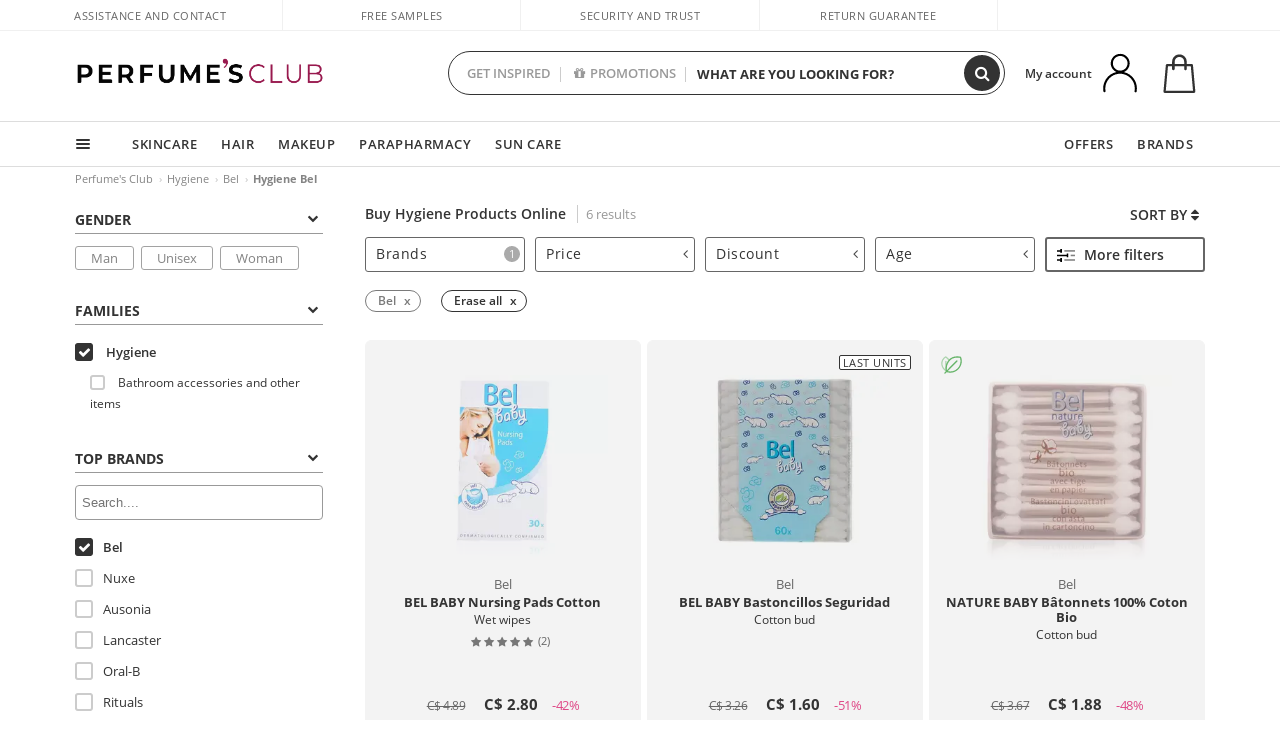

--- FILE ---
content_type: text/html; charset=utf-8
request_url: https://ca.perfumesclub.com/en/hygiene/bel/fm/
body_size: 518985
content:

<!DOCTYPE html>
<html lang="en">
<head prefix="og:http://ogp.me/ns#">
    <meta charset="utf-8" />
    <meta property="og:type" content="website" />
        <meta name="viewport" content="width=device-width, initial-scale=1.0" />
    <title>Buy Hygiene Products Online | Perfume's Club</title><meta property="og:title" content="Buy Hygiene Products Online | Perfume's Club" /><meta name="SeoId" content="GestorSEOV2-185965035" /><meta name="description" content="We offer a wide variety of personal hygiene products with irresistible prices and offers. Enter and discover it in the online shop of Perfume's Club." /><meta property="og:description" content="We offer a wide variety of personal hygiene products with irresistible prices and offers. Enter and discover it in the online shop of Perfume's Club." /><meta property='og:image' content='https://c.perfumesclub.com/social_ca/facebook/logo-fcbk-ca.png' /><meta property="og:url" content="https://ca.perfumesclub.com" /><meta property='fb:app_id' content='660462594835934' />
    <script type="text/javascript">
        var variables = {
            CookieEstado: 'estadoV2',
            Mercado: 'ca',
            Locale: 'en-CA,fr-CA',
            Idioma: 'en',
            Dominio: '.ca.perfumesclub.com',
            Subdominio: '',
            Moneda: 'CAD',
            Loggeado: 'False' === 'True',
            EsMovil: 'False' === 'True',
            EsAppWeb: 'False' === 'True',
            EsAndroid: 'False' === 'True',
            EsIOS: 'False' === 'True',
            AppWebVersion: 0,
            AsistenciaTelefonicaActiva: false,
            RecaptchaKey: '6LediUYUAAAAAJhEj4bM1DlRg8LbmxPA73qh1Q7L',
            EsBot: 'True' === 'True',
            EsTest: 'False' === 'True',
            FacebookPixelId: '817689695009275',
            TipoPagina: '',
            Ahora: '1769608062517.79',
            MarcaId: '1037',
            Oct8ne: {
                ChatMarcaActivo: '' === 'true',
                ChatBotActivo: '' === 'true' || 'False' === 'True',
                LicenseLoreal: 'C91AA3A80A14D4A267514EE0C2A93AA7',
                LicenseSisley: 'F45519789982EC297ADF9C072272B550',
                LicenseGuerlain: 'DDA930EF9BC2DDB9E1151BF22AA8E9CF',
                LicenseChatBot: '80C09DCB5493E8647F70AD341E62FF8A',
                BaseUrl: '',
                Locale: '',
                ClienteOct8ne:  {
                    Id: '0',
                    MercadoId: '',
                    IdiomaId: '',
                    FechaAlta: '',
                    RecibirInfoTerceros: 'No',
                    FidNivel: '',
                    NombreCompleto: '',
                    Email: '',
                    FidMonedas: '',
                    FidPuntos: ''
                }
            },
            SwiperScriptCargado: false,
            CriteoActivo: 'False',
            EsInvitado: 'False' === 'True',
        };
        var dataLayer = [{'template':'Otras','device':'Desktop','userLogged':'0','RMKPagetype':'other','totalParaPixeles':0.0,'googleAdsConversionValue':0.0,'httpStatus':200,'infoLoreal':{'contieneLoreal':false},'pc_mercado':'ca','pc_sessionStatus':'0','pc_statusUsr':'0','pc_retargetingProvider':'','PermiteCookiesAnaliticas':false,'PermiteCookiesMarketing':false,'GamaInactiva':false,'platform':'web','contentGroup1':'higiene  | resultados','contentGroup3':'higiene','contentGroup4':'catálogo general'}, []];
        
        var impressions = {};
        
        var trackingMgrQueue = (function () {
            var arr = []; var pushEvent = null;
            arr.push = function () { Array.prototype.push.apply(this, arguments); if (pushEvent != null) pushEvent(); };
            arr.pushEvent = function (f) { pushEvent = f; };
            return arr;
        })();
        
    </script>

            <link rel="stylesheet" type="text/css" href="/Content/cssbundle-v2ca?v=Hp8kzyT6DZ3SlilgR4iDHAF99qqtl6AtEEUOWQCyIUM1" />
        <script src="/bundles/scripts/?v=NzBPGFzYhYylkj3eCA0F688789zZKpH88YOgf7Vfg9E1"></script>

    <link rel="preconnect" href="https://c.perfumesclub.com" crossorigin>
    <link rel="dns-prefetch" href="https://fonts.gstatic.com">
    <link rel="dns-prefetch" href="https://i1.perfumesclub.com">
    <link rel="preload" href="/Content/Fonts/fontawesome-webfont.woff2" as="font" type="font/woff2" crossorigin>
    <link rel="icon" type="image/png" href="https://c.perfumesclub.com/images_web/favicon.png" />
    <link rel="icon" type="image/gif" href="https://c.perfumesclub.com/images_web/favicon.gif" />
    <link rel="icon" type="image/vnd.microsoft.icon" href="https://c.perfumesclub.com/images_web/favicon.ico" />
    <link rel="apple-touch-icon" sizes="120x120" href="https://c.perfumesclub.com/images_web/apple-touch-icon-120x120.png">
    <link rel="apple-touch-icon" sizes="152x152" href="https://c.perfumesclub.com/images_web/apple-touch-icon-152x152.png">
    <link rel="apple-touch-icon" sizes="167x167" href="https://c.perfumesclub.com/images_web/apple-touch-icon-167x167.png">
    <link rel="apple-touch-icon" sizes="180x180" href="https://c.perfumesclub.com/images_web/apple-touch-icon-180x180.png">
    <link rel="apple-touch-icon" href="https://c.perfumesclub.com/images_web/apple-touch-icon.png">

    
<link rel='alternate' hreflang='de-at' href="https://www.perfumesclub.at/de/hygiene/bel/fm/" /><link rel='alternate' hreflang='en-au' href="https://au.perfumesclub.com/en/hygiene/bel/fm/" /><link rel='alternate' hreflang='fr-be' href="https://www.perfumesclub.be/fr/soins/bel/fm/" /><link rel='alternate' hreflang='en-ca' href="https://ca.perfumesclub.com/en/hygiene/bel/fm/" /><link rel='alternate' hreflang='de-ch' href="https://www.perfumesclub.ch/de/hygiene/bel/fm/" /><link rel='alternate' hreflang='de-de' href="https://www.parfumsclub.de/de/hygiene/bel/fm/" /><link rel='alternate' hreflang='de' href="https://www.parfumsclub.de/de/hygiene/bel/fm/" /><link rel='alternate' hreflang='es-es' href="https://www.perfumesclub.com/es/higiene/bel/fm/" /><link rel='alternate' hreflang='es' href="https://www.perfumesclub.com/es/higiene/bel/fm/" /><link rel='alternate' hreflang='fr-fr' href="https://www.perfumesclub.fr/fr/soins/bel/fm/" /><link rel='alternate' hreflang='fr' href="https://www.perfumesclub.fr/fr/soins/bel/fm/" /><link rel='alternate' hreflang='it' href="https://www.perfumesclub.it/it/igiene/bel/fm/" /><link rel='alternate' hreflang='ja' href="https://www.perfumesclub.jp/ja/hygiene/bel/fm/" /><link rel='alternate' hreflang='lt' href="https://www.perfumesclub.lt/lt/higiena/bel/fm/" /><link rel='alternate' hreflang='lv' href="https://www.perfumesclub.lv/lv/higiena/bel/fm/" /><link rel='alternate' hreflang='es-mx' href="https://www.perfumesclub.com.mx/es/higiene/bel/fm/" /><link rel='alternate' hreflang='nl' href="https://www.perfumesclub.nl/nl/hygiene/bel/fm/" /><link rel='alternate' hreflang='en-no' href="https://www.perfumesclub.no/en/hygiene/bel/fm/" /><link rel='alternate' hreflang='en-nz' href="https://www.perfumesclub.co.nz/en/hygiene/bel/fm/" /><link rel='alternate' hreflang='pl' href="https://www.perfumesclub.pl/pl/higiena/bel/fm/" /><link rel='alternate' hreflang='pt' href="https://www.perfumesclub.pt/pt/higiene/bel/fm/" /><link rel='alternate' hreflang='en-se' href="https://www.perfumesclub.se/en/hygiene/bel/fm/" /><link rel='alternate' hreflang='sl' href="https://www.perfumesclub.si/sl/higiena/bel/fm/" /><link rel='alternate' hreflang='sk' href="https://www.perfumesclub.sk/sk/hygiena/bel/fm/" /><link rel='alternate' hreflang='en-gb' href="https://www.perfumesclub.co.uk/en/hygiene/bel/fm/" /><link rel='alternate' hreflang='en' href="https://www.perfumesclub.co.uk/en/hygiene/bel/fm/" /><link rel='alternate' hreflang='en-us' href="https://www.perfumesclub.us/en/hygiene/bel/fm/" />    
    
<link rel ="canonical" href="https://ca.perfumesclub.com/en/hygiene/bel/fm/" />
<meta name="condicionRobotsCanonical" content="GestorCanonicals - ReglaId: 623329312">
    <style type="text/css">
        a#btnToggleDescripcionExtendidaMovil {
            color: #df4987
        }

        @media only screen and (min-width: 1590px) {
            .container.latBanner {
                max-width: calc(100% + 30px);
                margin-left: -15px;
                margin-right: -15px
            }
        }

        @media only screen and (max-width: 767px) {
            #toTop {
                right: 4px;
            }
        }
    </style>

    <script type="text/javascript">
    $(document).ready(function () {
        $('[data-filter-value="Kérastase"]').hide();
    });
</script>

<style>
		body.es .productList .newToolTip.Ofertas, body.es #listPrices .help.nwhelp.nTextIcons.Ofertas, body.es .iconosN2022 .help.nwhelp.lastDesign.nTextIcons.Ofertas {background-color: transparent !important; border-color:transparent !important; color:transparent !important; text-indent: -9999px; background-image:url(https://c.perfumesclub.com/2026/tooltip/icon-10dto-sv.svg); background-repeat: no-repeat; background-size: 100% auto; background-position: center center; width:40px !important; height: 40px !important; top:60px !important}
		body.es #listPrices .help.nwhelp.nTextIcons.Ofertas {top:0 !important}
		body.es .iconosN2022 .help.nwhelp.lastDesign.nTextIcons.Ofertas {top:0px !important}
		body.es .iconosN2022 .help.nwhelp.lastDesign.nTextIcons.Ofertas:before {display:none !important}
	@media only screen and (min-width: 768px) {
		body.es #listPrices .help.nwhelp.nTextIcons.Ofertas {height: 20px !important; background-image:none !important}
		body.es #listPrices .help.nwhelp.nTextIcons.Ofertas:after {display: block; content: ''; position: absolute; top:-11px; left:0; width:40px; height: 40px; background-image:url(https://c.perfumesclub.com/2026/tooltip/icon-10dto-sv.svg); background-repeat: no-repeat; background-size: 100% auto; background-position: center center;}
	}
	@media only screen and (max-width: 767px) {
		body.es .productList .newToolTip.Ofertas {left:auto !important; right:0 !important; top:20.5% !important; transform: none !important}
		body.es .iconosN2022 .help.nwhelp.lastDesign.nTextIcons.Ofertas {position: absolute; top:50px !important; left:0 !important; right:0 !important}
		body.es .iconosN2022 .help.nwhelp.lastDesign.nTextIcons.Ofertas:after {display:none !important}
	}
</style>

<style>
		body.fr .productList .newToolTip.Ofertas, body.fr #listPrices .help.nwhelp.nTextIcons.Ofertas, body.fr .iconosN2022 .help.nwhelp.lastDesign.nTextIcons.Ofertas {background-color: transparent !important; border-color:transparent !important; color:transparent !important; text-indent: -9999px; background-image:url(https://c.perfumesclub.com/2026/tooltip/icon-10dto-sv.svg); background-repeat: no-repeat; background-size: 100% auto; background-position: center center; width:40px !important; height: 40px !important; top:60px !important}
		body.fr #listPrices .help.nwhelp.nTextIcons.Ofertas {top:0 !important}
		body.fr .iconosN2022 .help.nwhelp.lastDesign.nTextIcons.Ofertas {top:0px !important}
		body.fr .iconosN2022 .help.nwhelp.lastDesign.nTextIcons.Ofertas:before {display:none !important}
	@media only screen and (min-width: 768px) {
		body.fr #listPrices .help.nwhelp.nTextIcons.Ofertas {height: 20px !important; background-image:none !important}
		body.fr #listPrices .help.nwhelp.nTextIcons.Ofertas:after {display: block; content: ''; position: absolute; top:-11px; left:0; width:40px; height: 40px; background-image:url(https://c.perfumesclub.com/2026/tooltip/icon-10dto-sv.svg); background-repeat: no-repeat; background-size: 100% auto; background-position: center center;}
	}
	@media only screen and (max-width: 767px) {
		body.fr .productList .newToolTip.Ofertas {left:auto !important; right:0 !important; top:20.5% !important; transform: none !important}
		body.fr .iconosN2022 .help.nwhelp.lastDesign.nTextIcons.Ofertas {position: absolute; top:50px !important; left:0 !important; right:0 !important}
		body.fr .iconosN2022 .help.nwhelp.lastDesign.nTextIcons.Ofertas:after {display:none !important}
	}
</style>

<style>
		body.be .productList .newToolTip.Ofertas, body.be #listPrices .help.nwhelp.nTextIcons.Ofertas, body.be .iconosN2022 .help.nwhelp.lastDesign.nTextIcons.Ofertas {background-color: transparent !important; border-color:transparent !important; color:transparent !important; text-indent: -9999px; background-image:url(https://c.perfumesclub.com/2026/tooltip/icon-10dto-sv.svg); background-repeat: no-repeat; background-size: 100% auto; background-position: center center; width:40px !important; height: 40px !important; top:60px !important}
		body.be #listPrices .help.nwhelp.nTextIcons.Ofertas {top:0 !important}
		body.be .iconosN2022 .help.nwhelp.lastDesign.nTextIcons.Ofertas {top:0px !important}
		body.be .iconosN2022 .help.nwhelp.lastDesign.nTextIcons.Ofertas:before {display:none !important}
	@media only screen and (min-width: 768px) {
		body.be #listPrices .help.nwhelp.nTextIcons.Ofertas {height: 20px !important; background-image:none !important}
		body.be #listPrices .help.nwhelp.nTextIcons.Ofertas:after {display: block; content: ''; position: absolute; top:-11px; left:0; width:40px; height: 40px; background-image:url(https://c.perfumesclub.com/2026/tooltip/icon-10dto-sv.svg); background-repeat: no-repeat; background-size: 100% auto; background-position: center center;}
	}
	@media only screen and (max-width: 767px) {
		body.be .productList .newToolTip.Ofertas {left:auto !important; right:0 !important; top:20.5% !important; transform: none !important}
		body.be .iconosN2022 .help.nwhelp.lastDesign.nTextIcons.Ofertas {position: absolute; top:50px !important; left:0 !important; right:0 !important}
		body.be .iconosN2022 .help.nwhelp.lastDesign.nTextIcons.Ofertas:after {display:none !important}
	}
</style>

<style>
		body.pt .productList .newToolTip.Ofertas, body.pt #listPrices .help.nwhelp.nTextIcons.Ofertas, body.pt .iconosN2022 .help.nwhelp.lastDesign.nTextIcons.Ofertas {background-color: transparent !important; border-color:transparent !important; color:transparent !important; text-indent: -9999px; background-image:url(https://c.perfumesclub.com/2026/tooltip/icon-10dto-sv.svg); background-repeat: no-repeat; background-size: 100% auto; background-position: center center; width:40px !important; height: 40px !important; top:60px !important}
		body.pt #listPrices .help.nwhelp.nTextIcons.Ofertas {top:0 !important}
		body.pt .iconosN2022 .help.nwhelp.lastDesign.nTextIcons.Ofertas {top:0px !important}
		body.pt .iconosN2022 .help.nwhelp.lastDesign.nTextIcons.Ofertas:before {display:none !important}
	@media only screen and (min-width: 768px) {
		body.pt #listPrices .help.nwhelp.nTextIcons.Ofertas {height: 20px !important; background-image:none !important}
		body.pt #listPrices .help.nwhelp.nTextIcons.Ofertas:after {display: block; content: ''; position: absolute; top:-11px; left:0; width:40px; height: 40px; background-image:url(https://c.perfumesclub.com/2026/tooltip/icon-10dto-sv.svg); background-repeat: no-repeat; background-size: 100% auto; background-position: center center;}
	}
	@media only screen and (max-width: 767px) {
		body.pt .productList .newToolTip.Ofertas {left:auto !important; right:0 !important; top:20.5% !important; transform: none !important}
		body.pt .iconosN2022 .help.nwhelp.lastDesign.nTextIcons.Ofertas {position: absolute; top:50px !important; left:0 !important; right:0 !important}
		body.pt .iconosN2022 .help.nwhelp.lastDesign.nTextIcons.Ofertas:after {display:none !important}
	}
</style>

<style>
		body.de .productList .newToolTip.Ofertas, body.de #listPrices .help.nwhelp.nTextIcons.Ofertas, body.de .iconosN2022 .help.nwhelp.lastDesign.nTextIcons.Ofertas {background-color: transparent !important; border-color:transparent !important; color:transparent !important; text-indent: -9999px; background-image:url(https://c.perfumesclub.com/2026/tooltip/icon-10dto-sv.svg); background-repeat: no-repeat; background-size: 100% auto; background-position: center center; width:40px !important; height: 40px !important; top:60px !important}
		body.de #listPrices .help.nwhelp.nTextIcons.Ofertas {top:0 !important}
		body.de .iconosN2022 .help.nwhelp.lastDesign.nTextIcons.Ofertas {top:0px !important}
		body.de .iconosN2022 .help.nwhelp.lastDesign.nTextIcons.Ofertas:before {display:none !important}
	@media only screen and (min-width: 768px) {
		body.de #listPrices .help.nwhelp.nTextIcons.Ofertas {height: 20px !important; background-image:none !important}
		body.de #listPrices .help.nwhelp.nTextIcons.Ofertas:after {display: block; content: ''; position: absolute; top:-11px; left:0; width:40px; height: 40px; background-image:url(https://c.perfumesclub.com/2026/tooltip/icon-10dto-sv.svg); background-repeat: no-repeat; background-size: 100% auto; background-position: center center;}
	}
	@media only screen and (max-width: 767px) {
		body.de .productList .newToolTip.Ofertas {left:auto !important; right:0 !important; top:20.5% !important; transform: none !important}
		body.de .iconosN2022 .help.nwhelp.lastDesign.nTextIcons.Ofertas {position: absolute; top:50px !important; left:0 !important; right:0 !important}
		body.de .iconosN2022 .help.nwhelp.lastDesign.nTextIcons.Ofertas:after {display:none !important}
	}
</style>

<style>
		body.at .productList .newToolTip.Ofertas, body.at #listPrices .help.nwhelp.nTextIcons.Ofertas, body.at .iconosN2022 .help.nwhelp.lastDesign.nTextIcons.Ofertas {background-color: transparent !important; border-color:transparent !important; color:transparent !important; text-indent: -9999px; background-image:url(https://c.perfumesclub.com/2026/tooltip/icon-10dto-sv.svg); background-repeat: no-repeat; background-size: 100% auto; background-position: center center; width:40px !important; height: 40px !important; top:60px !important}
		body.at #listPrices .help.nwhelp.nTextIcons.Ofertas {top:0 !important}
		body.at .iconosN2022 .help.nwhelp.lastDesign.nTextIcons.Ofertas {top:0px !important}
		body.at .iconosN2022 .help.nwhelp.lastDesign.nTextIcons.Ofertas:before {display:none !important}
	@media only screen and (min-width: 768px) {
		body.at #listPrices .help.nwhelp.nTextIcons.Ofertas {height: 20px !important; background-image:none !important}
		body.at #listPrices .help.nwhelp.nTextIcons.Ofertas:after {display: block; content: ''; position: absolute; top:-11px; left:0; width:40px; height: 40px; background-image:url(https://c.perfumesclub.com/2026/tooltip/icon-10dto-sv.svg); background-repeat: no-repeat; background-size: 100% auto; background-position: center center;}
	}
	@media only screen and (max-width: 767px) {
		body.at .productList .newToolTip.Ofertas {left:auto !important; right:0 !important; top:20.5% !important; transform: none !important}
		body.at .iconosN2022 .help.nwhelp.lastDesign.nTextIcons.Ofertas {position: absolute; top:50px !important; left:0 !important; right:0 !important}
		body.at .iconosN2022 .help.nwhelp.lastDesign.nTextIcons.Ofertas:after {display:none !important}
	}
</style>

<style>
		body.uk .productList .newToolTip.Ofertas, body.uk #listPrices .help.nwhelp.nTextIcons.Ofertas, body.uk .iconosN2022 .help.nwhelp.lastDesign.nTextIcons.Ofertas {background-color: transparent !important; border-color:transparent !important; color:transparent !important; text-indent: -9999px; background-image:url(https://c.perfumesclub.com/2026/tooltip/icon-10dto-sv.svg); background-repeat: no-repeat; background-size: 100% auto; background-position: center center; width:40px !important; height: 40px !important; top:60px !important}
		body.uk #listPrices .help.nwhelp.nTextIcons.Ofertas {top:0 !important}
		body.uk .iconosN2022 .help.nwhelp.lastDesign.nTextIcons.Ofertas {top:0px !important}
		body.uk .iconosN2022 .help.nwhelp.lastDesign.nTextIcons.Ofertas:before {display:none !important}
	@media only screen and (min-width: 768px) {
		body.uk #listPrices .help.nwhelp.nTextIcons.Ofertas {height: 20px !important; background-image:none !important}
		body.uk #listPrices .help.nwhelp.nTextIcons.Ofertas:after {display: block; content: ''; position: absolute; top:-11px; left:0; width:40px; height: 40px; background-image:url(https://c.perfumesclub.com/2026/tooltip/icon-10dto-sv.svg); background-repeat: no-repeat; background-size: 100% auto; background-position: center center;}
	}
	@media only screen and (max-width: 767px) {
		body.uk .productList .newToolTip.Ofertas {left:auto !important; right:0 !important; top:20.5% !important; transform: none !important}
		body.uk .iconosN2022 .help.nwhelp.lastDesign.nTextIcons.Ofertas {position: absolute; top:50px !important; left:0 !important; right:0 !important}
		body.uk .iconosN2022 .help.nwhelp.lastDesign.nTextIcons.Ofertas:after {display:none !important}
	}
</style>

<style>
		body.nl .productList .newToolTip.Ofertas, body.nl #listPrices .help.nwhelp.nTextIcons.Ofertas, body.nl .iconosN2022 .help.nwhelp.lastDesign.nTextIcons.Ofertas {background-color: transparent !important; border-color:transparent !important; color:transparent !important; text-indent: -9999px; background-image:url(https://c.perfumesclub.com/2026/tooltip/icon-10dto-sv.svg); background-repeat: no-repeat; background-size: 100% auto; background-position: center center; width:40px !important; height: 40px !important; top:60px !important}
		body.nl #listPrices .help.nwhelp.nTextIcons.Ofertas {top:0 !important}
		body.nl .iconosN2022 .help.nwhelp.lastDesign.nTextIcons.Ofertas {top:0px !important}
		body.nl .iconosN2022 .help.nwhelp.lastDesign.nTextIcons.Ofertas:before {display:none !important}
	@media only screen and (min-width: 768px) {
		body.nl #listPrices .help.nwhelp.nTextIcons.Ofertas {height: 20px !important; background-image:none !important}
		body.nl #listPrices .help.nwhelp.nTextIcons.Ofertas:after {display: block; content: ''; position: absolute; top:-11px; left:0; width:40px; height: 40px; background-image:url(https://c.perfumesclub.com/2026/tooltip/icon-10dto-sv.svg); background-repeat: no-repeat; background-size: 100% auto; background-position: center center;}
	}
	@media only screen and (max-width: 767px) {
		body.nl .productList .newToolTip.Ofertas {left:auto !important; right:0 !important; top:20.5% !important; transform: none !important}
		body.nl .iconosN2022 .help.nwhelp.lastDesign.nTextIcons.Ofertas {position: absolute; top:50px !important; left:0 !important; right:0 !important}
		body.nl .iconosN2022 .help.nwhelp.lastDesign.nTextIcons.Ofertas:after {display:none !important}
	}
</style>

<style>
		body.it .productList .newToolTip.Ofertas, body.it #listPrices .help.nwhelp.nTextIcons.Ofertas, body.it .iconosN2022 .help.nwhelp.lastDesign.nTextIcons.Ofertas {background-color: transparent !important; border-color:transparent !important; color:transparent !important; text-indent: -9999px; background-image:url(https://c.perfumesclub.com/2026/tooltip/icon-10dto-sv.svg); background-repeat: no-repeat; background-size: 100% auto; background-position: center center; width:40px !important; height: 40px !important; top:60px !important}
		body.it #listPrices .help.nwhelp.nTextIcons.Ofertas {top:0 !important}
		body.it .iconosN2022 .help.nwhelp.lastDesign.nTextIcons.Ofertas {top:0px !important}
		body.it .iconosN2022 .help.nwhelp.lastDesign.nTextIcons.Ofertas:before {display:none !important}
	@media only screen and (min-width: 768px) {
		body.it #listPrices .help.nwhelp.nTextIcons.Ofertas {height: 20px !important; background-image:none !important}
		body.it #listPrices .help.nwhelp.nTextIcons.Ofertas:after {display: block; content: ''; position: absolute; top:-11px; left:0; width:40px; height: 40px; background-image:url(https://c.perfumesclub.com/2026/tooltip/icon-10dto-sv.svg); background-repeat: no-repeat; background-size: 100% auto; background-position: center center;}
	}
	@media only screen and (max-width: 767px) {
		body.it .productList .newToolTip.Ofertas {left:auto !important; right:0 !important; top:20.5% !important; transform: none !important}
		body.it .iconosN2022 .help.nwhelp.lastDesign.nTextIcons.Ofertas {position: absolute; top:50px !important; left:0 !important; right:0 !important}
		body.it .iconosN2022 .help.nwhelp.lastDesign.nTextIcons.Ofertas:after {display:none !important}
	}
</style>




<style>



/*En Perfil.css*/
@media only screen and (min-width: 768px) {
	#cuentaContainer .productList.gamas a.newStyle {z-index:5; mix-blend-mode: multiply; padding: 0 12px}
	#listadoArticulos.hacte .productList.gamas {height: 350px !important}
	#listadoArticulos.hacte .productList.gamas:hover {-webkit-box-shadow: none;-moz-box-shadow: none;box-shadow: none;}
	#DinamicoPerfil .newOrderList {margin-bottom: 12px}
}


@media only screen and (max-width: 767px) {
.productListSimple.patrocinado::after {top:0 !important}
}
	
	

.container.mar-t-3x.bLBlock{display:none;} /*Ocultar Título mosaico pdps*/
.container-title-flowbox{display:none;} /*Comentar cuando haya mosaico de marca*/
#divPromotedBanners {padding-bottom:30px}
	
	@media only screen and (min-width: 1192px) and (max-width: 1399px) {
		.photo img.miniZoom {width:60px}
}
	
	
	body .productList .newToolTip.OfertaEspecial, body .help.nwhelp.nTextIcons.OfertaEspecial, body .productListSimple.pintadoRelacionados .help.OfertaEspecial, body .productListSimple .newToolTip.OfertaEspecial, body .iconosN2022 .help.nwhelp.lastDesign.nTextIcons.OfertaEspecial {border-color:#333 !important; background-color: #333 !important; color:#fff !important}
	

body.esApp .tooltip > .tooltip-inner a.ttAFidelizacion, body.esApp a.ttAFidelizacion, body.esApp .ttAFidelizacion {display:none !important; height:0; opacity:0}
	
body.us #RegistroFooter, body.us a.buyProduct, body.us .contPlusLess, body.us .contButtons, body.us #miniCarrito, body.us .packsNDbut, body.us .buyMini, body.us #buyScrollButton {display:none !important; opacity: 0 !important; height: 0 !important; width: 0 !important}

	
@media only screen and (min-width: 768px) {
    #FiltroForm .arrow-custom-l.swiper-button-prev:hover, #FiltroForm .arrow-custom-r.swiper-button-next:hover {
        background-color: #ffffff70;filter:none!important
    }
}
	
	@media only screen and (min-width: 992px) and (max-width: 1191px) {
		body.nl #divHeader .nav > .mainLink.dontMissThis {display: none !important}
	}

	
	
/*parche logo CH - borrar en subida de web*/
body.ch:not(.fixedSearch).darkBackground #logo{background-image: url(https://c.perfumesclub.com/nw/logo_perfumesclub_hal_2024.png);}	

	


/*Icono buscador tablet*/
@supports (-webkit-touch-callout: none) {
	@media only screen and (min-width: 768px) and (max-width: 1091px) {
		#searchForm button .fa {right: 8px}
		#searchForm.large button .fa {right: auto}
	}
}


body:not(.esApp).darkBackground #newSearch, body:not(.esApp).normalBackground #newSearch {display: none}

	
	/*Rebajas*/
	.maxX .nMOfertas.nMRebajas, body .mm-listview li.specialLMobile .linkBF2022.nMRebajas {background-color: transparent !important;}

	
	 body .maxX .nMOfertas.nMRebajas, body .mm-listview li.specialLMobile .linkBF2022.nMRebajas {
            font-weight: 800 !important;
            background: linear-gradient(
                120deg,
                #cef0c5, #fea2f1, #ff7547, #8aade6, #acddcb
            );
            background-size: 200% 100%;
            -webkit-background-clip: text;
            -webkit-text-fill-color: transparent;
            background-clip: text;
            animation: rainbow 8s linear infinite;
        }

        @keyframes rainbow {
            0% {background-position: 0% 50%;}
            100% {background-position: 200% 50%;}
        }
	@media only screen and (max-width: 767px) {
		body .mm-listview li.specialLMobile .linkBF2022.nMRebajas {letter-spacing: 0.5px}
	}
	

	
	@media only screen and (max-width: 1091px) {
		.maxX .nMOfertas.nMRebajas:after {display: none !important}
	}
	@media only screen and (max-width: 1399px) {
		body.de .maxX .nMOfertas.nMRebajas:after, body.at .maxX .nMOfertas.nMRebajas:after {display: none !important}
	}


	
body.familia2-94100 a:first-of-type.selectFamModi, body.familia2-94400 a:nth-of-type(3n-1).selectFamModi, body.familia2-94200 a:nth-of-type(3n).selectFamModi, body.familia2-94300 a:nth-of-type(4n).selectFamModi, a.selectFamModi.selected, a:hover.selectFamModi, .promoList a.filtrar.selected {opacity:1}


@media only screen and (min-width: 768px) and (max-width: 1191px) {

/*Eliminar con nuevo menú*/

	.position-static .mainLink.nav-right.specialMainLink {display:none !important}
}

body .productList .newToolTip.OfertaEspecial, body .help.nwhelp.nTextIcons.OfertaEspecial, body .productListSimple.pintadoRelacionados .help.OfertaEspecial, body .productListSimple .newToolTip.OfertaEspecial, body .iconosN2022 .help.nwhelp.lastDesign.nTextIcons.OfertaEspecial {border-color:#782450 !important; background-color:#782450 !important; color:#fff !important}

body .productList .newToolTip.Promo1, body .help.nwhelp.nTextIcons.Promo1, body .productListSimple.pintadoRelacionados .help.Promo1, body .productListSimple .newToolTip.Promo1, body .iconosN2022 .help.nwhelp.lastDesign.nTextIcons.Promo1{border-color:#782450 !important; background-color:#782450 !important; color:#fff !important}
	
body .productList .newToolTip.Promo2, body .help.nwhelp.nTextIcons.Promo2, body .productListSimple.pintadoRelacionados .help.Promo2, body .productListSimple .newToolTip.Promo2, body .iconosN2022 .help.nwhelp.lastDesign.nTextIcons.Promo2{border-color:#782450 !important; background-color:#782450 !important; color:#fff !important}
	
	
</style>


    

    
    <script type="text/javascript">
        function gtag() { dataLayer.push(arguments); }
        
        gtag('consent', 'default', {
            'ad_storage': 'denied',
            'ad_user_data': 'denied',
            'ad_personalization': 'denied',
            'analytics_storage': 'denied'
        });
        function GTMConsentUpdate(consentMarketing, consentAnalytics) {
            gtag('consent', 'update', {
                'ad_storage': consentMarketing,
                'ad_user_data': consentMarketing,
                'ad_personalization': consentMarketing,
                'analytics_storage': consentAnalytics
            });
        }

        var cookieMarketing = GetCookieMultiValue("PreferenciasCookies", "PermiteMarketing");
        var cookieAnalytics = GetCookieMultiValue("PreferenciasCookies", "PermiteAnaliticas");
        var permisoMarketing = ''; var permisoAnalytics = '';
        if (cookieMarketing !== "") {
            if (cookieMarketing === "true") permisoMarketing = "granted";
            else permisoMarketing = "denied";
        }
        if (cookieAnalytics !== "") {
            if (cookieAnalytics === "true") permisoAnalytics = "granted";
            else permisoAnalytics = "denied";
        }
        
        if (permisoMarketing != "" && permisoAnalytics != "")
            GTMConsentUpdate(permisoMarketing, permisoAnalytics);

        var consent = '';
        if (cookieAnalytics === "true") {
            consent = "stats";
        }
        if (cookieMarketing === "true") {
            if (consent != "") consent += ",marketing";
            else consent = "marketing";
        }
        dataLayer.push({
            'event': "cookie_consent",
            'info_consent': consent
        });

        //window.addEventListener("AsyncScriptCargado", function (event) {
        //    switch (event.detail.Nombre) {
        //        case "TuNombreDeScript": break;
        //        default: console.warn(`Script desconocido cargado: ${event.detail.Nombre}`); break;
        //    }
        //});
    </script>

    

</head>

<body class="ca familia-1120 marca-1037">
    

        




<div id="divHeader" class="cbp-af-header">
    <div class="headerShrink">
        <div class="container font-11">
            <div class="row newTopLine">
                <div class="col-md">
                    
                    <a href="/en/supportcentre/" class="hack">
                        Assistance and Contact
                    </a>
                </div>
                

                

                <div class="col-md text-center"><span>Free samples</span></div>
                

                <div class="col-md text-center"><span>Security and trust</span></div>
                
                

                <div class="col-md text-center d-md-none d-lg-block">
                    <span><a href="/en/supportcentre/?p=200128460" class="hack ofuscado pad-0x">Return guarantee</a></span>
                </div>
                <div class="col-md text-right">
                    <span><em class="onlyUK">Delivery in 8-10 days</em><em class="onlyEU">Delivery in 5-9 days</em><em class="onlyUS d-none">Delivery in 6-15 days</em><em class="onlyCA d-none">Delivery in 7-10 days</em><em class="onlyAU d-none">Delivery in 9-11 days</em><em class="onlyNZ d-none">Delivery in 12-14 days</em><em class="onlyNO d-none">Delivery in 8-10 days</em><em class="onlySE">Delivery in 4-7 days</em></span>
                    
                    
                </div>
            </div>
        </div>
    </div>
    <div class="container back-white">
        <div class="row pad-t-05x pad-b-05x headerLogoContainer">
            <div class="col-md-4 col-lg-3" id="divLogo">
                <a id="logo" href="https://ca.perfumesclub.com/">
                    <img src="https://c.perfumesclub.com/nw/logo_perfumesclub.png" alt="Beauty Products: Perfumes, Cosmetics, Hair Salon, Makeup, Sunglasses" width="297" height="73">
                    
                </a>
            </div>
            <div class="col-lg-2 hidden-md-down text-right">
                <div class="bannerTop">
                    

                    
                    

                    
                    
                    
                </div>
            </div>
            <div class="col-md-6 col-lg-4 col-xl-4 searchAndtel" id="newSearchES">

                
                
                <form id="searchForm">
                    <label for="buscar" class="sr-only">Search</label>
                    <input id="buscar" type="text" placeholder="WHAT ARE YOU LOOKING FOR?" name="buscar" value="" autocomplete="off">
                    <input id="origenBusqueda" name="Origen" type="hidden" value="default" />
                    
                    
                    <button id="buscarSubmit" type="submit" aria-label="Search"><i class="fa fa-search" aria-hidden="true"></i></button>
                </form>


                <div class="bSearchH" id="bSearchH"></div>

	<div id="inspiracion" class="inspiracion">
		<span onClick="location.href='/en/perfumesclub-services/'">GET INSPIRED</span>
		<div id="inspiracionOpen" class="inspiracionOpen" style="display:none">
			<div class="contentAll">
				<div class="contentAllInspPrin">
					<div class="row">
                        
						<div class="col-3">
							<a href="/en/vegan/t/" class="GTMEventGA" data-eventcat="buscador-inspirate" data-eventact="veganos">
								<img src="https://c.perfumesclub.com/nw/search-wearebeauty.jpg" alt="Vegan PRODUCTS">
								Vegan<br><strong>PRODUCTS</strong>
							</a>
						</div>

						<div class="col-3">
							<a href="/en/bargains/e/?sort=4" class="GTMEventGA" data-eventcat="buscador-inspirate" data-eventact="outlet">
								<img src="https://c.perfumesclub.com/nw/tarjetas/outlet-222x260-2025.jpg" alt="Outlet">
								Best prices <br><strong>OUTLET</strong>
							</a>
						</div>
                        
                        <div class="col-3">
							<a href="/en/promo9/e/" class="GTMEventGA" data-eventcat="buscador-inspirate" data-eventact="virales">
								<img src="https://c.perfumesclub.com/2025/tarjetas/tarjeta-virales-222x260.jpg" alt="Viral products">
                                Viral<br><strong>PRODUCTS</strong>
							</a>
						</div>
                        
                        <div class="col-3">
							<a href="/en/offers/e/" class="GTMEventGA" data-eventcat="buscador-inspirate" data-eventact="ofertas">
								<img src="https://c.perfumesclub.com/nw/search-ofertas.jpg" alt="Flash offers">
                                Flash<br><strong>OFFERS</strong>
							</a>
						</div>
						
                	</div>
				</div>
				<div class="contentAllInspSec">
					<div class="mar-b-1x font-w-600 op-06">And also...</div>
                    <a href="/en/novelties/e/" class="GTMEventGA" data-eventcat="buscador-inspirate" data-eventact="novedades">Novelty</a>
                    <a href="/en/man/s/" class="GTMEventGA" data-eventcat="buscador-inspirate" data-eventact="nicho-hombre">Man</a>
                    <a href="/en/promo9/e/" class="GTMEventGA" data-eventcat="buscador-inspirate" data-eventact="virales">Viral products</a>
                    <a href="/en/vegan/t/" class="GTMEventGA" data-eventcat="buscador-inspirate" data-eventact="green-beauty-vegano">Vegan products</a>
					<a href="/en/moms-babies/home/" class="GTMEventGA" data-eventcat="buscador-inspirate" data-eventact="mamas">Moms and babies</a>
					<a href="/en/k-beauty/home/" class="GTMEventGA" data-eventcat="buscador-inspirate" data-eventact="cosmetica-coreana">K-Beauty</a>
                    <a href="/en/giftfinder/finder-protectores-solares/" class="GTMEventGA" data-eventcat="buscador-inspirate" data-eventact="finder-solar">Sunscreen Finder</a>
					<a href="/en/help/application/" class="GTMEventGA" data-eventcat="buscador-inspirate" data-eventact="app">Our App</a>
				</div>
			</div>
		</div>
	</div>
	<div id="promosearch" class="promosearch">
		<span onClick="location.href='/en/offers_bargains_ofertaespecial/e/'"><i class="fa fa-gift" aria-hidden="true" style="margin-right: 5px"></i>PROMOTIONS</span>
		<div id="promosearchOpen" class="promosearchOpen" style="display:none">
			<div class="contentAll">
				<div class="contentAllInspPrin imgFullCircle">
					<div class="row">
						<div class="col-4">
							<a href="/en/packs/" class="GTMEventGA" data-eventcat="buscador-promociones" data-eventact="packs-descuento">
								<div style="background-color: #cdcfa7"><img src="https://c.perfumesclub.com/nw/promo-search-3.png" alt="Packs descuento" /></div>
								Discount<br /><strong>PACKS</strong>
							</a>
						</div>
						<div class="col-4">
							<a href="/en/offers/e/" class="GTMEventGA" data-eventcat="buscador-promociones" data-eventact="promocion-semanal">
								<div style="background-color: #d0a6aa"><img src="https://c.perfumesclub.com/nw/promo-search-2.png" alt="Weekly promotion" /></div>
								Weekly<br /><strong>PROMOTION</strong>
							</a>
						</div>
					</div>
				</div>
			</div>
		</div>
	</div>

<script type="text/javascript">
	var inspiracionOpenTimeout, promosearchOpenTimeout;
	$("#inspiracion").hover(
		function () {
			setTimeout(function () { $('#newSearchES').addClass('deactive'); }, 100);
			inspiracionOpenTimeout = setTimeout(function () { $('#inspiracionOpen').fadeIn(); }, 100);
			$('.cortina').addClass('mostrar');
			$("#promosearchOpen").hide();
		},
		function () {
			clearTimeout(inspiracionOpenTimeout);
			$("#inspiracionOpen").hide();
			setTimeout(function () { $('#newSearchES').removeClass('deactive'); }, 100);
			$('.cortina').removeClass('mostrar');
		}
	);
	$("#promosearch").hover(
		function () {
			setTimeout(function () { $('#newSearchES').addClass('deactive'); }, 100);
			promosearchOpenTimeout = setTimeout(function () { $('#promosearchOpen').fadeIn(); }, 100);
			$('.cortina').addClass('mostrar');
			$("#inspiracionOpen").hide();
		},
		function () {
			clearTimeout(promosearchOpenTimeout);
			$("#promosearchOpen").hide();
			setTimeout(function () { $('#newSearchES').removeClass('deactive'); }, 100);
			$('.cortina').removeClass('mostrar');
		}
	);
	$("#searchForm input").hover(
		function () {
			setTimeout(function () { $('#newSearchES').addClass('deactive'); }, 100);
			$('.cortina').addClass('mostrar');
			$("#inspiracionOpen").hide();
			$("#promosearchOpen").hide();
		},
		function () {
			setTimeout(function () { $('#newSearchES').removeClass('deactive'); }, 100);
			$('.cortina').removeClass('mostrar');
		}
	);
</script>
                


            </div>
            <div class="col-md-2 col-lg-3 col-xl-3 mar-t-05x nSB">

                
                <div id="dropdownEffect"></div>

                
                <div id="miniCarrito">
                    <div id="basketTop" class="text-center">
                        <a data-href="/en/shoppingcart/review/" class="ofuscado">
                            <img src="https://c.perfumesclub.com/nw/menudrop/basket-.svg" class="s-bag newBasket" width="40" height="48" alt="My cart">
                        </a>
                        
                    </div>
                </div>

                
                <div id="personalInfo">
                    <div class="topProfile">
                            <span class="myAccount">My account</span>
                        <a href="/en/account/perfilinicio/?destino=menuLCuenta">
                            <img id="topProfileFoto" src="https://c.perfumesclub.com/nw/menudrop/face-.svg" loading="lazy" width="44" height="44" alt="perfil-profile" />
                        <div class="loginRec" id="loginRec">
                            Login / Registration
                            <div class="triangleDD"></div>
                        </div>
                        </a>
                    </div>
                    <div id="infoOpen" style="display:none">
                        <div class="triangleDD"></div>
                        <div id="infoOpenContainer">
                            <div id="infoLogin" class="row">
                                <div class="col-3 align-self-center"><img src="https://c.perfumesclub.com/nw/menudrop/face-.svg" loading="lazy" alt="perfil-profile" /></div>
                                <div class="col-9 align-self-center">
                                    <div class="line-h-1-25 d-inline-block toMove1">
                                        <div class="font-w-600 text-uppercase font-13">Hi</div>
                                        <div class="font-12 op-06 pad-R-6">Enter and discover a world of beauty</div>
                                    </div>
                                </div>
                            </div>
                            <div id="infoLoginButtons">
                                <a id="btnLogin" href="/en/account/login/" class="GTMMenuDesplegable">Log in</a>
                                <a id="btnRegistrarse" href="/en/account/login/?reg=1" class="GTMMenuDesplegable">Register</a>
                            </div>
                            <a href="/en/account/perfilinicio/?destino=menuLCuenta" class="GTMMenuDesplegable">
                                <div id="infoLogged" style="display:none" class="row">
                                    <div class="col-3 align-self-center"><img id="infoFoto" src="https://c.perfumesclub.com/nw/menudrop/face-.svg" loading="lazy" alt="perfil-profile" /></div>
                                    <div class="col-9 align-self-center">
                                        <div class="line-h-1-25 d-inline-block toMove1">
                                            <div class="font-w-600 text-uppercase font-13 pad-R-6">Hi, <span id="infoNombre"></span></div>
                                        </div>
                                    </div>
                                </div>
                            </a>
                            <div id="infoMainB">
                                <a href="/en/account/perfilinicio/?destino=menuLPedidos" class="GTMMenuDesplegable">
                                    <img src="https://c.perfumesclub.com/nw/menudrop/pedidos.svg" loading="lazy" alt="My orders" />
                                    <div class="line-h-1-25">
                                        <div class="font-w-600 text-uppercase font-13 GTMMenuDesplegableText">My orders</div>
                                        <div class="font-12 op-075">All your orders for inquiries</div>
                                    </div>
                                </a>
                                <a href="/en/account/perfilinicio/?destino=menuLCuenta" class="GTMMenuDesplegable">
                                    <img src="https://c.perfumesclub.com/nw/menudrop/cuenta.svg" loading="lazy" alt="My account" />
                                    <div class="line-h-1-25">
                                        <div class="font-w-600 text-uppercase font-13 GTMMenuDesplegableText">My account</div>
                                        <div class="font-12 op-075">Personal data, addresses, payments</div>
                                    </div>
                                </a>

                                <a href="/en/account/perfilinicio/?destino=menuLRepetirCompra" class="GTMMenuDesplegable">
                                    <img src="https://c.perfumesclub.com/nw/menudrop/loquiero.svg" loading="lazy" alt="I want it again" />
                                    <div class="line-h-1-25">
                                        <div class="font-w-600 text-uppercase font-13 GTMMenuDesplegableText">I want it again</div>
                                        <div class="font-12 op-075">Buy again with 1 click</div>
                                    </div>
                                </a>
                                    <a href="/en/account/perfilinicio/?destino=menuLFav" class="GTMMenuDesplegable">
                                        <img src="https://c.perfumesclub.com/nw/menudrop/wishlist.svg" loading="lazy" alt="My wishlists" />
                                        <div class="line-h-1-25">
                                            <div class="font-w-600 text-uppercase font-13 GTMMenuDesplegableText">My wishlists</div>
                                            <div class="font-12 op-075">All your wishlists</div>
                                        </div>
                                    </a>
                                <a href="/en/account/perfilinicio/?destino=menuLBonos" class="GTMMenuDesplegable bonosToHide">
                                    <img src="https://c.perfumesclub.com/nw/menudrop/bonos-.svg" loading="lazy" alt="Discount vouchers" />
                                    <div class="line-h-1-25">
                                        <div class="font-w-600 text-uppercase font-13 GTMMenuDesplegableText">Discount vouchers</div>
                                        <div class="font-12 op-075">Your discount vouchers available</div>
                                    </div>
                                </a>
                            </div>
                            <div id="infosecB">
                                <a id="perfilBellezaLink" href="/en/account/perfilinicio/?destino=btnPerfilBelleza" class="GTMMenuDesplegable">
                                    <img src="https://c.perfumesclub.com/nw/menudrop/perfil.svg" loading="lazy" alt="Beauty Profile" />
                                    <div class="line-h-1-25">
                                        <div class="font-w-600 text-uppercase font-13 GTMMenuDesplegableText">Beauty Profile</div>
                                        <div class="font-12 op-075">Customize preferences and needs</div>
                                    </div>
                                    <div class="completeProfile" data-toggle="tooltip" data-placement="top" title="Complete your beauty profile!"><i class="fa fa-info" aria-hidden="true"></i></div>
                                </a>
                                
                                
                            </div>
                            <div class="infoDisconect" style="display:none">
                                <a href="/en/account/disconnect/" class="menDisconnet GTMMenuDesplegable">Logout <i class="fa fa-sign-out" aria-hidden="true"></i></a>
                            </div>
                        </div>
                    </div>
                </div>
                

                
                

                

            </div>
        </div>
    </div>

    <div class="container-fluid">
        <div class="row flex-column-reverse">
            
            <div class="new-menu-level-1 col-12">
                <div class="container position-static">
                    <div class="row position-static">
                        <div class="nav col-12 ">
                            <div class="mainLink comprar">
                                
                                <div class="cortina"></div>
                                <nav class="navbar navbar-expand-md pad-0x">
                                    <div class="navbar-collapse" id="newMenu">
                                        <div class="navbar-nav">
                                            <div class="nav-item dropdown">
                                                <a class="nav-link dropdown-toggle" id="navbarDropdownMenuLink" data-toggle="dropdown" aria-haspopup="true" aria-expanded="false"><div class="hambur"></div></a>
                                                <ul class="dropdown-menu linkList level1 row" aria-labelledby="navbarDropdownMenuLink">
                                                    
                                                            <li class="dropdown-submenu">

            <a  class="mLink mainLinkEffect GTMMainMenu dropdown-item dropdown-toggle con-h mob-font-w-700 m-open">Beauty</a>


<ul class="dropdown-menu linkList level2 columnas-1 ">
            <li class="dropdown-submenu">

            <a data-href="/en/facial-cosmetics/f/"  class="mLink mainLinkEffect GTMMainMenu dropdown-item dropdown-toggle con-h  ofuscado">Facial Cosmetics</a>

                <ul class="dropdown-menu linkList level3 columnas-3  cat-92000">
                            <li>

            <a data-href="/en/facial-cosmetics/f/"  class="mLink mainLinkEffect GTMMainMenu dropdown-item font-w-700 ofuscado">View All: Facial Cosmetics</a>

                            </li>
                            <li>

            <a data-href="/en/facial-cosmetics_make-up-removers/f/"  class="mLink mainLinkEffect GTMMainMenu dropdown-item font-w-700 h-92100 ofuscado">Make-up Removers</a>

                            </li>
                            <li>

            <a href="/en/facial-cosmetics_make-up-removers_make-up-removers-eyes-and-lips/f/"  class="mLink mainLinkEffect GTMMainMenu dropdown-item h-92100">Eye and lip makeup removers</a>

                            </li>
                            <li>

            <a href="/en/facial-cosmetics_make-up-removers_make-up-removers-for-face/f/"  class="mLink mainLinkEffect GTMMainMenu dropdown-item h-92100">Face makeup removers</a>

                            </li>
                            <li>

            <a href="/en/facial-cosmetics_cleansers/f/"  class="mLink mainLinkEffect GTMMainMenu dropdown-item font-w-700 h-92200">Cleansers</a>

                            </li>
                            <li>

            <a href="/en/facial-cosmetics_cleansers_cleansing-milks/f/"  class="mLink mainLinkEffect GTMMainMenu dropdown-item h-92200">Cleansing milks</a>

                            </li>
                            <li>

            <a href="/en/facial-cosmetics_cleansers_discs/f/"  class="mLink mainLinkEffect GTMMainMenu dropdown-item h-92200">Discs</a>

                            </li>
                            <li>

            <a href="/en/facial-cosmetics_cleansers_gels-and-soaps/f/"  class="mLink mainLinkEffect GTMMainMenu dropdown-item h-92200">Gels and Soaps</a>

                            </li>
                            <li>

            <a href="/en/facial-cosmetics_cleansers_micellar-water/f/"  class="mLink mainLinkEffect GTMMainMenu dropdown-item h-92200">Micellar Water</a>

                            </li>
                            <li>

            <a href="/en/facial-cosmetics_cleansers_oils/f/"  class="mLink mainLinkEffect GTMMainMenu dropdown-item h-92200">Oils</a>

                            </li>
                            <li>

            <a data-href="/en/facial-cosmetics_cleansers_peelings/f/"  class="mLink mainLinkEffect GTMMainMenu dropdown-item h-92200 ofuscado">Peels</a>

                            </li>
                            <li>

            <a href="/en/facial-cosmetics_cleansers_recharge-92209/f/"  class="mLink mainLinkEffect GTMMainMenu dropdown-item h-92200">Recharge</a>

                            </li>
                            <li>

            <a href="/en/facial-cosmetics_cleansers_rechargeable-92210/f/"  class="mLink mainLinkEffect GTMMainMenu dropdown-item h-92200">Rechargeable</a>

                            </li>
                            <li>

            <a href="/en/facial-cosmetics_cleansers_sponges/f/"  class="mLink mainLinkEffect GTMMainMenu dropdown-item h-92200">Sponges</a>

                            </li>
                            <li>

            <a data-href="/en/facial-cosmetics_cleansers_tonics/f/"  class="mLink mainLinkEffect GTMMainMenu dropdown-item h-92200 ofuscado">Tonics</a>

                            </li>
                            <li>

            <a href="/en/facial-cosmetics_face-treatments/woman/fs/"  class="mLink mainLinkEffect GTMMainMenu dropdown-item font-w-700 h-92300">Facial Treatments</a>

                            </li>
                            <li>

            <a href="/en/facial-cosmetics_face-treatments_anti-acne-pores-and-blackheads/woman/fs/"  class="mLink mainLinkEffect GTMMainMenu dropdown-item h-92300">Anti-Acne, Pores and Blackheads</a>

                            </li>
                            <li>

            <a data-href="/en/facial-cosmetics_face-treatments_anti-aging-and-anti-wrinkle/woman/fs/"  class="mLink mainLinkEffect GTMMainMenu dropdown-item h-92300 ofuscado">Anti-aging and Anti-wrinkle</a>

                            </li>
                            <li>

            <a href="/en/facial-cosmetics_face-treatments_anti-blemishes/woman/fs/"  class="mLink mainLinkEffect GTMMainMenu dropdown-item h-92300">Anti-blemishes</a>

                            </li>
                            <li>

            <a href="/en/facial-cosmetics_face-treatments_anti-fatigue/woman/fs/"  class="mLink mainLinkEffect GTMMainMenu dropdown-item h-92300">Anti-Fatigue</a>

                            </li>
                            <li>

            <a href="/en/facial-cosmetics_face-treatments_antioxidants/f/"  class="mLink mainLinkEffect GTMMainMenu dropdown-item h-92300">Antioxidants</a>

                            </li>
                            <li>

            <a href="/en/facial-cosmetics_face-treatments_anti-redness/f/"  class="mLink mainLinkEffect GTMMainMenu dropdown-item h-92300">Anti-redness</a>

                            </li>
                            <li>

            <a href="/en/facial-cosmetics_face-treatments_bruma-facial/f/"  class="mLink mainLinkEffect GTMMainMenu dropdown-item h-92300">Facial mist</a>

                            </li>
                            <li>

            <a data-href="/en/facial-cosmetics_face-treatments_firming-and-lifting-effect/woman/fs/"  class="mLink mainLinkEffect GTMMainMenu dropdown-item h-92300 ofuscado">Firming and Lifting Effect</a>

                            </li>
                            <li>

            <a href="/en/facial-cosmetics_face-treatments_flash-effect-and-brighteners/woman/fs/"  class="mLink mainLinkEffect GTMMainMenu dropdown-item h-92300">Flash effect</a>

                            </li>
                            <li>

            <a href="/en/facial-cosmetics_face-treatments_hydrating-and-nourishing/woman/fs/"  class="mLink mainLinkEffect GTMMainMenu dropdown-item h-92300">Hydrating and Nourishing</a>

                            </li>
                            <li>

            <a data-href="/en/facial-cosmetics_face-treatments_masks/woman/fs/"  class="mLink mainLinkEffect GTMMainMenu dropdown-item h-92300 ofuscado">Masks</a>

                            </li>
                            <li>

            <a href="/en/facial-cosmetics_face-treatments_matifiers/woman/fs/"  class="mLink mainLinkEffect GTMMainMenu dropdown-item h-92300">Matifiers</a>

                            </li>
                            <li>

            <a href="/en/facial-cosmetics_face-treatments_recharge/woman/fs/"  class="mLink mainLinkEffect GTMMainMenu dropdown-item h-92300">Recharge</a>

                            </li>
                            <li>

            <a href="/en/facial-cosmetics_face-treatments_rechargeable-92313/woman/fs/"  class="mLink mainLinkEffect GTMMainMenu dropdown-item h-92300">Rechargeable</a>

                            </li>
                            <li>

            <a href="/en/facial-cosmetics_eye-treatment/woman/fs/"  class="mLink mainLinkEffect GTMMainMenu dropdown-item font-w-700 h-92400">Eye Treatment</a>

                            </li>
                            <li>

            <a href="/en/facial-cosmetics_eye-treatment_anti-ageing-and-firming/woman/fs/"  class="mLink mainLinkEffect GTMMainMenu dropdown-item h-92400">Anti-aging and Firming</a>

                            </li>
                            <li>

            <a href="/en/facial-cosmetics_eye-treatment_dark-circles/woman/fs/"  class="mLink mainLinkEffect GTMMainMenu dropdown-item h-92400">Bags and dark circles</a>

                            </li>
                            <li>

            <a href="/en/facial-cosmetics_eye-treatment_eyebrows-92406/f/"  class="mLink mainLinkEffect GTMMainMenu dropdown-item h-92400">Eyebrows</a>

                            </li>
                            <li>

            <a href="/en/facial-cosmetics_eye-treatment_eyelashes-and-brows/f/"  class="mLink mainLinkEffect GTMMainMenu dropdown-item h-92400">Eyelashes</a>

                            </li>
                            <li>

            <a href="/en/facial-cosmetics_eye-treatment_recharge-92404/f/"  class="mLink mainLinkEffect GTMMainMenu dropdown-item h-92400">Recharge</a>

                            </li>
                            <li>

            <a href="/en/facial-cosmetics_eye-treatment_rechargeable-92405/f/"  class="mLink mainLinkEffect GTMMainMenu dropdown-item h-92400">Rechargeable</a>

                            </li>
                            <li>

            <a href="/en/facial-cosmetics_lip-treatment/f/"  class="mLink mainLinkEffect GTMMainMenu dropdown-item font-w-700 h-92500">Lip Treatments</a>

                            </li>
                            <li>

            <a href="/en/facial-cosmetics_lip-treatment_contour/f/"  class="mLink mainLinkEffect GTMMainMenu dropdown-item h-92500">Contour</a>

                            </li>
                            <li>

            <a data-href="/en/facial-cosmetics_lip-treatment_lip-balms/f/"  class="mLink mainLinkEffect GTMMainMenu dropdown-item h-92500 ofuscado">Lip Balms</a>

                            </li>
                            <li>

            <a href="/en/facial-cosmetics_instrumental-cosmetic/f/"  class="mLink mainLinkEffect GTMMainMenu dropdown-item font-w-700 h-92600">Facial cleansing devices</a>

                            </li>
                            <li>

            <a href="/en/facial-cosmetics_instrumental-cosmetic_electric-facial-massagers/f/"  class="mLink mainLinkEffect GTMMainMenu dropdown-item h-92600">Electric facial massagers</a>

                            </li>
                            <li>

            <a href="/en/facial-cosmetics_instrumental-cosmetic_facial-cleansing-brush/f/"  class="mLink mainLinkEffect GTMMainMenu dropdown-item h-92600">Facial Cleansing Brush</a>

                            </li>
                            <li>

            <a href="/en/facial-cosmetics_instrumental-cosmetic_apparatology/f/"  class="mLink mainLinkEffect GTMMainMenu dropdown-item h-92600">Facial rollers and massagers</a>

                            </li>
                            <li>

            <a href="/en/facial-cosmetics_instrumental-cosmetic_gua-sha-and-roller/f/"  class="mLink mainLinkEffect GTMMainMenu dropdown-item h-92600">Gua Sha and Roller</a>

                            </li>
                            <li>

            <a href="/en/facial-cosmetics_shaving/f/"  class="mLink mainLinkEffect GTMMainMenu dropdown-item font-w-700 h-92800">Shaving</a>

                            </li>
                            <li>

            <a href="/en/facial-cosmetics_shaving_after-shave/f/"  class="mLink mainLinkEffect GTMMainMenu dropdown-item h-92800">After-shave</a>

                            </li>
                            <li>

            <a href="/en/facial-cosmetics_shaving_beard-care/f/"  class="mLink mainLinkEffect GTMMainMenu dropdown-item h-92800">Beard Care</a>

                            </li>
                            <li>

            <a href="/en/facial-cosmetics_shaving_electric-shavers/f/"  class="mLink mainLinkEffect GTMMainMenu dropdown-item h-92800">Electric shavers</a>

                            </li>
                            <li>

            <a href="/en/facial-cosmetics_shaving_gels-and-foams/f/"  class="mLink mainLinkEffect GTMMainMenu dropdown-item h-92800">Gels and Foams</a>

                            </li>
                            <li>

            <a href="/en/facial-cosmetics_shaving_pre-shave/f/"  class="mLink mainLinkEffect GTMMainMenu dropdown-item h-92800">Pre-Shave</a>

                            </li>
                            <li>

            <a href="/en/facial-cosmetics_shaving_razors/f/"  class="mLink mainLinkEffect GTMMainMenu dropdown-item h-92800">Razors</a>

                            </li>
                            <li>

            <a href="/en/facial-cosmetics_shaving_shaving-brushes/f/"  class="mLink mainLinkEffect GTMMainMenu dropdown-item h-92800">Shaving brushes</a>

                            </li>
                            <li>

            <a href="/en/facial-cosmetics_shaving_shaving-sets-and-kits/f/"  class="mLink mainLinkEffect GTMMainMenu dropdown-item h-92800">Shaving sets and kits</a>

                            </li>
                            <li>

            <a href="/en/facial-cosmetics_packs-and-sets/woman/fs/"  class="mLink mainLinkEffect GTMMainMenu dropdown-item font-w-700 h-92700">Packs and Sets</a>

                            </li>
                </ul>
            </li>
            <li class="dropdown-submenu">

            <a data-href="/en/hair/f/"  class="mLink mainLinkEffect GTMMainMenu dropdown-item dropdown-toggle con-h  ofuscado">Hair</a>

                <ul class="dropdown-menu linkList level3 columnas-1  cat-1050">
                            <li>

            <a data-href="/en/hair/f/"  class="mLink mainLinkEffect GTMMainMenu dropdown-item font-w-700 ofuscado">View All: Hair</a>

                            </li>
                            <li class="dropdown-submenu">

            <a data-href="/en/hair_shampoos/f/"  class="mLink mainLinkEffect GTMMainMenu dropdown-item dropdown-toggle con-h  ofuscado">Shampoos</a>

                                <ul class="dropdown-menu linkList level4 columnas-2  cat-1050 cat-95100">
                                        <li>

            <a data-href="/en/hair_shampoos/f/"  class="mLink mainLinkEffect GTMMainMenu dropdown-item font-w-700 ofuscado">View All: Shampoos</a>

                                        </li>
                                        <li>

            <a href="/en/hair_shampoos_anti-dandruff/f/"  class="mLink mainLinkEffect GTMMainMenu dropdown-item ">Anti-dandruff</a>

                                        </li>
                                        <li>

            <a href="/en/hair_shampoos_anti-frizz/f/"  class="mLink mainLinkEffect GTMMainMenu dropdown-item ">Anti-Frizz</a>

                                        </li>
                                        <li>

            <a href="/en/hair_shampoos_bright/f/"  class="mLink mainLinkEffect GTMMainMenu dropdown-item ">Bright</a>

                                        </li>
                                        <li>

            <a href="/en/hair_shampoos_color-protection/f/"  class="mLink mainLinkEffect GTMMainMenu dropdown-item ">Colour Protection</a>

                                        </li>
                                        <li>

            <a href="/en/hair_shampoos_curl-defining/f/"  class="mLink mainLinkEffect GTMMainMenu dropdown-item ">Curl Defining</a>

                                        </li>
                                        <li>

            <a href="/en/hair_shampoos_definicion-de-rizos-afro-95118/f/"  class="mLink mainLinkEffect GTMMainMenu dropdown-item ">Definition of afro curls</a>

                                        </li>
                                        <li>

            <a href="/en/hair_shampoos_dry-shampoos/f/"  class="mLink mainLinkEffect GTMMainMenu dropdown-item ">dry shampoo</a>

                                        </li>
                                        <li>

            <a href="/en/hair_shampoos_proteccion-grises-blancos-95117/f/"  class="mLink mainLinkEffect GTMMainMenu dropdown-item ">Gray-white protection</a>

                                        </li>
                                        <li>

            <a href="/en/hair_shampoos_hair-fall-prevention/f/"  class="mLink mainLinkEffect GTMMainMenu dropdown-item ">Hair fall prevention</a>

                                        </li>
                                        <li>

            <a href="/en/hair_shampoos_keratin/f/"  class="mLink mainLinkEffect GTMMainMenu dropdown-item ">Keratin</a>

                                        </li>
                                        <li>

            <a href="/en/hair_shampoos_shampoos-moisturizers/f/"  class="mLink mainLinkEffect GTMMainMenu dropdown-item ">Moisturisers</a>

                                        </li>
                                        <li>

            <a href="/en/hair_shampoos_purifying/f/"  class="mLink mainLinkEffect GTMMainMenu dropdown-item ">Purifying</a>

                                        </li>
                                        <li>

            <a href="/en/hair_shampoos_cuero-cabelludo-sensible-95119/f/"  class="mLink mainLinkEffect GTMMainMenu dropdown-item ">Sensitive scalp</a>

                                        </li>
                                        <li>

            <a href="/en/hair_shampoos_smooth/f/"  class="mLink mainLinkEffect GTMMainMenu dropdown-item ">Smooth</a>

                                        </li>
                                        <li>

            <a href="/en/hair_shampoos_solid-shampoo/f/"  class="mLink mainLinkEffect GTMMainMenu dropdown-item ">Solid shampoo</a>

                                        </li>
                                        <li>

            <a href="/en/hair_shampoos_split-ends-prevention/f/"  class="mLink mainLinkEffect GTMMainMenu dropdown-item ">Split ends Prevention</a>

                                        </li>
                                        <li>

            <a href="/en/hair_shampoos_sun-protection/f/"  class="mLink mainLinkEffect GTMMainMenu dropdown-item ">Sun Protection</a>

                                        </li>
                                        <li>

            <a href="/en/hair_shampoos_to-detangle/f/"  class="mLink mainLinkEffect GTMMainMenu dropdown-item ">To Detangle</a>

                                        </li>
                                        <li>

            <a href="/en/hair_shampoos_volume/f/"  class="mLink mainLinkEffect GTMMainMenu dropdown-item ">Volume</a>

                                        </li>
                                </ul>
                            </li>
                            <li class="dropdown-submenu">

            <a data-href="/en/hair_hair-conditioners/f/"  class="mLink mainLinkEffect GTMMainMenu dropdown-item dropdown-toggle con-h  ofuscado">Hair conditioners</a>

                                <ul class="dropdown-menu linkList level4 columnas-1  cat-1050 cat-95200">
                                        <li>

            <a data-href="/en/hair_hair-conditioners/f/"  class="mLink mainLinkEffect GTMMainMenu dropdown-item font-w-700 ofuscado">View All: Hair conditioners</a>

                                        </li>
                                        <li>

            <a href="/en/hair_hair-conditioners_hair-conditioners-anti-frizz/f/"  class="mLink mainLinkEffect GTMMainMenu dropdown-item ">Anti-Frizz</a>

                                        </li>
                                        <li>

            <a href="/en/hair_hair-conditioners_hair-conditioners-bright/f/"  class="mLink mainLinkEffect GTMMainMenu dropdown-item ">Bright</a>

                                        </li>
                                        <li>

            <a href="/en/hair_hair-conditioners_hair-conditioners-color-protection/f/"  class="mLink mainLinkEffect GTMMainMenu dropdown-item ">Colour Protection</a>

                                        </li>
                                        <li>

            <a href="/en/hair_hair-conditioners_definicion-de-rizos-hair-conditioners/f/"  class="mLink mainLinkEffect GTMMainMenu dropdown-item ">Curl Defining</a>

                                        </li>
                                        <li>

            <a href="/en/hair_hair-conditioners_definicion-de-rizos-afro-95213/f/"  class="mLink mainLinkEffect GTMMainMenu dropdown-item ">Definition of afro curls</a>

                                        </li>
                                        <li>

            <a href="/en/hair_hair-conditioners_hair-conditioners-to-detangle/f/"  class="mLink mainLinkEffect GTMMainMenu dropdown-item ">Detangling</a>

                                        </li>
                                        <li>

            <a href="/en/hair_hair-conditioners_proteccion-grises-blancos/f/"  class="mLink mainLinkEffect GTMMainMenu dropdown-item ">Gray-white protection</a>

                                        </li>
                                        <li>

            <a href="/en/hair_hair-conditioners_hair-conditioners-keratin/f/"  class="mLink mainLinkEffect GTMMainMenu dropdown-item ">Keratin</a>

                                        </li>
                                        <li>

            <a href="/en/hair_hair-conditioners_repairing/f/"  class="mLink mainLinkEffect GTMMainMenu dropdown-item ">Moisturizing and nutritious</a>

                                        </li>
                                        <li>

            <a href="/en/hair_hair-conditioners_reparadores/f/"  class="mLink mainLinkEffect GTMMainMenu dropdown-item ">Repairing</a>

                                        </li>
                                        <li>

            <a href="/en/hair_hair-conditioners_cuero-cabelludo-sensible/f/"  class="mLink mainLinkEffect GTMMainMenu dropdown-item ">Sensitive scalp</a>

                                        </li>
                                        <li>

            <a href="/en/hair_hair-conditioners_hair-conditioners-smooth/f/"  class="mLink mainLinkEffect GTMMainMenu dropdown-item ">Smooth</a>

                                        </li>
                                        <li>

            <a href="/en/hair_hair-conditioners_hair-conditioners-sun-protection/f/"  class="mLink mainLinkEffect GTMMainMenu dropdown-item ">Sun Protection</a>

                                        </li>
                                        <li>

            <a href="/en/hair_hair-conditioners_hair-conditioners-volume/f/"  class="mLink mainLinkEffect GTMMainMenu dropdown-item ">Volume</a>

                                        </li>
                                </ul>
                            </li>
                            <li class="dropdown-submenu">

            <a data-href="/en/hair_hair-masks/f/"  class="mLink mainLinkEffect GTMMainMenu dropdown-item dropdown-toggle con-h  ofuscado">Masks</a>

                                <ul class="dropdown-menu linkList level4 columnas-1  cat-1050 cat-95300">
                                        <li>

            <a data-href="/en/hair_hair-masks/f/"  class="mLink mainLinkEffect GTMMainMenu dropdown-item font-w-700 ofuscado">View All: Masks</a>

                                        </li>
                                        <li>

            <a href="/en/hair_hair-masks_hair-masks-anti-frizz/f/"  class="mLink mainLinkEffect GTMMainMenu dropdown-item ">Anti-frizz</a>

                                        </li>
                                        <li>

            <a href="/en/hair_hair-masks_masks-bright/f/"  class="mLink mainLinkEffect GTMMainMenu dropdown-item ">Bright</a>

                                        </li>
                                        <li>

            <a href="/en/hair_hair-masks_masks-color-protection/f/"  class="mLink mainLinkEffect GTMMainMenu dropdown-item ">Colour Protection</a>

                                        </li>
                                        <li>

            <a href="/en/hair_hair-masks_definicion-de-rizos-afro-95312/f/"  class="mLink mainLinkEffect GTMMainMenu dropdown-item ">Definition of afro curls</a>

                                        </li>
                                        <li>

            <a href="/en/hair_hair-masks_masks-to-detangle/f/"  class="mLink mainLinkEffect GTMMainMenu dropdown-item ">Detangling</a>

                                        </li>
                                        <li>

            <a href="/en/hair_hair-masks_proteccion-grises-blancos-95311/f/"  class="mLink mainLinkEffect GTMMainMenu dropdown-item ">Gray-white protection</a>

                                        </li>
                                        <li>

            <a href="/en/hair_hair-masks_masks-keratin/f/"  class="mLink mainLinkEffect GTMMainMenu dropdown-item ">Keratin</a>

                                        </li>
                                        <li>

            <a href="/en/hair_hair-masks_masks-repairing/f/"  class="mLink mainLinkEffect GTMMainMenu dropdown-item ">Moisturizing and nourishing</a>

                                        </li>
                                        <li>

            <a href="/en/hair_hair-masks_reparadoras/f/"  class="mLink mainLinkEffect GTMMainMenu dropdown-item ">Repairers</a>

                                        </li>
                                        <li>

            <a href="/en/hair_hair-masks_cuero-cabelludo-sensible-95313/f/"  class="mLink mainLinkEffect GTMMainMenu dropdown-item ">Sensitive scalp</a>

                                        </li>
                                        <li>

            <a href="/en/hair_hair-masks_masks-smooth/f/"  class="mLink mainLinkEffect GTMMainMenu dropdown-item ">Smooth</a>

                                        </li>
                                        <li>

            <a href="/en/hair_hair-masks_masks-sun-protection/f/"  class="mLink mainLinkEffect GTMMainMenu dropdown-item ">Sun Protection</a>

                                        </li>
                                        <li>

            <a href="/en/hair_hair-masks_masks-volume/f/"  class="mLink mainLinkEffect GTMMainMenu dropdown-item ">Volume</a>

                                        </li>
                                </ul>
                            </li>
                            <li class="dropdown-submenu">

            <a data-href="/en/hair_hair-styling-fixers/f/"  class="mLink mainLinkEffect GTMMainMenu dropdown-item dropdown-toggle con-h  ofuscado">Hair Styling Fixers</a>

                                <ul class="dropdown-menu linkList level4 columnas-1  cat-1050 cat-95500">
                                        <li>

            <a data-href="/en/hair_hair-styling-fixers/f/"  class="mLink mainLinkEffect GTMMainMenu dropdown-item font-w-700 ofuscado">View All: Hair Styling Fixers</a>

                                        </li>
                                        <li>

            <a href="/en/hair_hair-styling-fixers_hair-styling-fixers-anti-frizz/f/"  class="mLink mainLinkEffect GTMMainMenu dropdown-item ">Anti-Frizz</a>

                                        </li>
                                        <li>

            <a href="/en/hair_hair-styling-fixers_hair-styling-fixers-bright/f/"  class="mLink mainLinkEffect GTMMainMenu dropdown-item ">Bright</a>

                                        </li>
                                        <li>

            <a href="/en/hair_hair-styling-fixers_hairstyle-preparation/f/"  class="mLink mainLinkEffect GTMMainMenu dropdown-item ">Hairstyle Definition</a>

                                        </li>
                                        <li>

            <a href="/en/hair_hair-styling-fixers_hair-styling-fixers-smooth/f/"  class="mLink mainLinkEffect GTMMainMenu dropdown-item ">Smooth</a>

                                        </li>
                                        <li>

            <a href="/en/hair_hair-styling-fixers_thermal-protection/f/"  class="mLink mainLinkEffect GTMMainMenu dropdown-item ">Thermal Protection</a>

                                        </li>
                                        <li>

            <a href="/en/hair_hair-styling-fixers_waves-and-curls/f/"  class="mLink mainLinkEffect GTMMainMenu dropdown-item ">Waves and Curls</a>

                                        </li>
                                </ul>
                            </li>
                            <li class="dropdown-submenu">

            <a data-href="/en/hair_colouring-and-bleaching/f/"  class="mLink mainLinkEffect GTMMainMenu dropdown-item dropdown-toggle con-h  ofuscado">Colouring and Bleaching</a>

                                <ul class="dropdown-menu linkList level4 columnas-1  cat-1050 cat-95600">
                                        <li>

            <a data-href="/en/hair_colouring-and-bleaching/f/"  class="mLink mainLinkEffect GTMMainMenu dropdown-item font-w-700 ofuscado">View All: Colouring and Bleaching</a>

                                        </li>
                                        <li>

            <a href="/en/hair_colouring-and-bleaching_bleaches/f/"  class="mLink mainLinkEffect GTMMainMenu dropdown-item ">Bleaches</a>

                                        </li>
                                        <li>

            <a href="/en/hair_colouring-and-bleaching_color-developers/f/"  class="mLink mainLinkEffect GTMMainMenu dropdown-item ">Color Developers</a>

                                        </li>
                                        <li>

            <a href="/en/hair_colouring-and-bleaching_dye/f/"  class="mLink mainLinkEffect GTMMainMenu dropdown-item ">Hair dyes</a>

                                        </li>
                                        <li>

            <a href="/en/hair_colouring-and-bleaching_root-touch-up/f/"  class="mLink mainLinkEffect GTMMainMenu dropdown-item ">Root Touch Up</a>

                                        </li>
                                        <li>

            <a href="/en/hair_colouring-and-bleaching_temporary-dyeing/f/"  class="mLink mainLinkEffect GTMMainMenu dropdown-item ">Temporary Dyeing</a>

                                        </li>
                                </ul>
                            </li>
                            <li class="dropdown-submenu">

            <a data-href="/en/hair_hair-treatments/f/"  class="mLink mainLinkEffect GTMMainMenu dropdown-item dropdown-toggle con-h  ofuscado">Hair Treatments</a>

                                <ul class="dropdown-menu linkList level4 columnas-1  cat-1050 cat-95400">
                                        <li>

            <a data-href="/en/hair_hair-treatments/f/"  class="mLink mainLinkEffect GTMMainMenu dropdown-item font-w-700 ofuscado">View All: Hair Treatments</a>

                                        </li>
                                        <li>

            <a href="/en/hair_hair-treatments_hair-treatments-anti-dandruff/f/"  class="mLink mainLinkEffect GTMMainMenu dropdown-item ">Anti-dandruff</a>

                                        </li>
                                        <li>

            <a href="/en/hair_hair-treatments_hair-treatments-anti-frizz/f/"  class="mLink mainLinkEffect GTMMainMenu dropdown-item ">Anti-Frizz</a>

                                        </li>
                                        <li>

            <a href="/en/hair_hair-treatments_anti-lice/f/"  class="mLink mainLinkEffect GTMMainMenu dropdown-item ">Anti-lice</a>

                                        </li>
                                        <li>

            <a href="/en/hair_hair-treatments_hair-treatments-bright/f/"  class="mLink mainLinkEffect GTMMainMenu dropdown-item ">Bright</a>

                                        </li>
                                        <li>

            <a href="/en/hair_hair-treatments_hair-treatments-color-protection/f/"  class="mLink mainLinkEffect GTMMainMenu dropdown-item ">Colour Protection</a>

                                        </li>
                                        <li>

            <a href="/en/hair_hair-treatments_hair-treatments-curl-defining/f/"  class="mLink mainLinkEffect GTMMainMenu dropdown-item ">Curl Defining</a>

                                        </li>
                                        <li>

            <a href="/en/hair_hair-treatments_definicion-de-rizos-afro-95416/f/"  class="mLink mainLinkEffect GTMMainMenu dropdown-item ">Definition of afro curls</a>

                                        </li>
                                        <li>

            <a href="/en/hair_hair-treatments_hair-treatments-hair-fall-prevention/f/"  class="mLink mainLinkEffect GTMMainMenu dropdown-item ">Hair fall prevention</a>

                                        </li>
                                        <li>

            <a href="/en/hair_hair-treatments_hydration-and-nutrition/f/"  class="mLink mainLinkEffect GTMMainMenu dropdown-item ">Hydration and Nutrition</a>

                                        </li>
                                        <li>

            <a href="/en/hair_hair-treatments_hair-treatments-keratin/f/"  class="mLink mainLinkEffect GTMMainMenu dropdown-item ">Keratin</a>

                                        </li>
                                        <li>

            <a href="/en/hair_hair-treatments_hair-treatments-peelings/f/"  class="mLink mainLinkEffect GTMMainMenu dropdown-item ">Peels</a>

                                        </li>
                                        <li>

            <a href="/en/hair_hair-treatments_hair-treatments-repairing/f/"  class="mLink mainLinkEffect GTMMainMenu dropdown-item ">Repairing</a>

                                        </li>
                                        <li>

            <a href="/en/hair_hair-treatments_cuero-cabelludo-sensible-95417/f/"  class="mLink mainLinkEffect GTMMainMenu dropdown-item ">Sensitive scalp</a>

                                        </li>
                                        <li>

            <a href="/en/hair_hair-treatments_hair-treatments-smooth/f/"  class="mLink mainLinkEffect GTMMainMenu dropdown-item ">Smooth</a>

                                        </li>
                                        <li>

            <a href="/en/hair_hair-treatments_hair-treatments-sun-protection/f/"  class="mLink mainLinkEffect GTMMainMenu dropdown-item ">Sun Protection</a>

                                        </li>
                                        <li>

            <a href="/en/hair_hair-treatments_vitamins-and-supplements/f/"  class="mLink mainLinkEffect GTMMainMenu dropdown-item ">Vitamins and supplements</a>

                                        </li>
                                        <li>

            <a href="/en/hair_hair-treatments_hair-treatments-volume/f/"  class="mLink mainLinkEffect GTMMainMenu dropdown-item ">Volume</a>

                                        </li>
                                </ul>
                            </li>
                            <li class="dropdown-submenu">

            <a href="/en/hair_hair-tools/f/"  class="mLink mainLinkEffect GTMMainMenu dropdown-item dropdown-toggle con-h ">Hair Tools</a>

                                <ul class="dropdown-menu linkList level4 columnas-1  cat-1050 cat-95800">
                                        <li>

            <a data-href="/en/hair_hair-tools/f/"  class="mLink mainLinkEffect GTMMainMenu dropdown-item font-w-700 ofuscado">View All: Hair Tools</a>

                                        </li>
                                        <li>

            <a href="/en/hair_hair-tools_curlers/f/"  class="mLink mainLinkEffect GTMMainMenu dropdown-item ">Curlers</a>

                                        </li>
                                        <li>

            <a href="/en/hair_hair-tools_electric-brushes/f/"  class="mLink mainLinkEffect GTMMainMenu dropdown-item ">Electric Brushes</a>

                                        </li>
                                        <li>

            <a href="/en/hair_hair-tools_hair-dryer/f/"  class="mLink mainLinkEffect GTMMainMenu dropdown-item ">Hair Dryer</a>

                                        </li>
                                        <li>

            <a data-href="/en/hair_hair-tools_hair-straighteners/f/"  class="mLink mainLinkEffect GTMMainMenu dropdown-item  ofuscado">Hair Straighteners</a>

                                        </li>
                                        <li>

            <a href="/en/hair_hair-tools_navajas-y-tijeras/f/"  class="mLink mainLinkEffect GTMMainMenu dropdown-item ">Razors and scissors</a>

                                        </li>
                                        <li>

            <a href="/en/hair_hair-tools_trimmers/f/"  class="mLink mainLinkEffect GTMMainMenu dropdown-item ">Trimmers</a>

                                        </li>
                                </ul>
                            </li>
                            <li class="dropdown-submenu">

            <a href="/en/hair_hair-accesories/f/"  class="mLink mainLinkEffect GTMMainMenu dropdown-item dropdown-toggle con-h ">Accesories</a>

                                <ul class="dropdown-menu linkList level4 columnas-1  cat-1050 cat-95700">
                                        <li>

            <a data-href="/en/hair_hair-accesories/f/"  class="mLink mainLinkEffect GTMMainMenu dropdown-item font-w-700 ofuscado">View All: Accesories</a>

                                        </li>
                                        <li>

            <a href="/en/hair_hair-accesories_brushes/f/"  class="mLink mainLinkEffect GTMMainMenu dropdown-item ">Brushes</a>

                                        </li>
                                        <li>

            <a href="/en/hair_hair-accesories_combs/f/"  class="mLink mainLinkEffect GTMMainMenu dropdown-item ">Combs</a>

                                        </li>
                                        <li>

            <a href="/en/hair_hair-accesories_accesories-diffuser/f/"  class="mLink mainLinkEffect GTMMainMenu dropdown-item ">Diffuser</a>

                                        </li>
                                        <li>

            <a href="/en/hair_hair-accesories_hair-elastics/f/"  class="mLink mainLinkEffect GTMMainMenu dropdown-item ">Hair ties</a>

                                        </li>
                                        <li>

            <a href="/en/hair_hair-accesories_others/f/"  class="mLink mainLinkEffect GTMMainMenu dropdown-item ">Others</a>

                                        </li>
                                        <li>

            <a href="/en/hair_hair-accesories_rollers/f/"  class="mLink mainLinkEffect GTMMainMenu dropdown-item ">Rollers</a>

                                        </li>
                                        <li>

            <a href="/en/hair_hair-accesories_tweezers/f/"  class="mLink mainLinkEffect GTMMainMenu dropdown-item ">Tweezers</a>

                                        </li>
                                </ul>
                            </li>
                            <li>

            <a href="/en/hair_hair-packs-and-sets/f/"  class="mLink mainLinkEffect GTMMainMenu dropdown-item ">Packs and Sets</a>

                            </li>
                </ul>
            </li>
            <li class="dropdown-submenu">

            <a data-href="/en/makeup/f/"  class="mLink mainLinkEffect GTMMainMenu dropdown-item dropdown-toggle con-h  ofuscado">Makeup</a>

                <ul class="dropdown-menu linkList level3 columnas-4  cat-1060">
                            <li>

            <a data-href="/en/makeup/f/"  class="mLink mainLinkEffect GTMMainMenu dropdown-item font-w-700 ofuscado">View All: Makeup</a>

                            </li>
                            <li>

            <a data-href="/en/makeup_face/f/"  class="mLink mainLinkEffect GTMMainMenu dropdown-item font-w-700 h-94100 ofuscado">Face</a>

                            </li>
                            <li>

            <a href="/en/makeup_face_bb-creams/f/"  class="mLink mainLinkEffect GTMMainMenu dropdown-item h-94100">BB Creams</a>

                            </li>
                            <li>

            <a href="/en/makeup_face_blushers/f/"  class="mLink mainLinkEffect GTMMainMenu dropdown-item h-94100">Blushers</a>

                            </li>
                            <li>

            <a href="/en/makeup_face_bronzing-powders/f/"  class="mLink mainLinkEffect GTMMainMenu dropdown-item h-94100">Bronzers</a>

                            </li>
                            <li>

            <a href="/en/makeup_face_cc-creams/f/"  class="mLink mainLinkEffect GTMMainMenu dropdown-item h-94100">CC Creams</a>

                            </li>
                            <li>

            <a href="/en/makeup_face_compact-base/f/"  class="mLink mainLinkEffect GTMMainMenu dropdown-item h-94100">Compact foundation</a>

                            </li>
                            <li>

            <a href="/en/makeup_face_compact-powders/f/"  class="mLink mainLinkEffect GTMMainMenu dropdown-item h-94100">Compact Powders</a>

                            </li>
                            <li>

            <a href="/en/makeup_face_correctors/f/"  class="mLink mainLinkEffect GTMMainMenu dropdown-item h-94100">Concealer</a>

                            </li>
                            <li>

            <a href="/en/makeup_face_highlighters/f/"  class="mLink mainLinkEffect GTMMainMenu dropdown-item h-94100">Highlighters</a>

                            </li>
                            <li>

            <a href="/en/makeup_face_fluid-base/f/"  class="mLink mainLinkEffect GTMMainMenu dropdown-item h-94100">Liquid foundation</a>

                            </li>
                            <li>

            <a href="/en/makeup_face_loose-powder/f/"  class="mLink mainLinkEffect GTMMainMenu dropdown-item h-94100">Loose Powder</a>

                            </li>
                            <li>

            <a href="/en/makeup_face_makeup-fixers/f/"  class="mLink mainLinkEffect GTMMainMenu dropdown-item h-94100">Make-up fixers</a>

                            </li>
                            <li>

            <a href="/en/makeup_face_make-up-primer/f/"  class="mLink mainLinkEffect GTMMainMenu dropdown-item h-94100">Make-Up Primer</a>

                            </li>
                            <li>

            <a href="/en/makeup_face_recharge-94113/f/"  class="mLink mainLinkEffect GTMMainMenu dropdown-item h-94100">Recharge</a>

                            </li>
                            <li>

            <a href="/en/makeup_face_rechargeable-94114/f/"  class="mLink mainLinkEffect GTMMainMenu dropdown-item h-94100">Refillable makeup</a>

                            </li>
                            <li>

            <a data-href="/en/makeup_lips/f/"  class="mLink mainLinkEffect GTMMainMenu dropdown-item font-w-700 h-94400 ofuscado">Lips</a>

                            </li>
                            <li>

            <a href="/en/makeup_lips_lipstick/f/"  class="mLink mainLinkEffect GTMMainMenu dropdown-item h-94400">Lip balm</a>

                            </li>
                            <li>

            <a href="/en/makeup_lips_lips-lip-balms/f/"  class="mLink mainLinkEffect GTMMainMenu dropdown-item h-94400">Lip Balms</a>

                            </li>
                            <li>

            <a href="/en/makeup_lips_lip-liners/f/"  class="mLink mainLinkEffect GTMMainMenu dropdown-item h-94400">Lip Liners</a>

                            </li>
                            <li>

            <a href="/en/makeup_lips_lipscrub/f/"  class="mLink mainLinkEffect GTMMainMenu dropdown-item h-94400">Lip Scrubs</a>

                            </li>
                            <li>

            <a href="/en/makeup_lips_lipgloss/f/"  class="mLink mainLinkEffect GTMMainMenu dropdown-item h-94400">Lipgloss</a>

                            </li>
                            <li>

            <a href="/en/makeup_lips_rechargeable-94408/f/"  class="mLink mainLinkEffect GTMMainMenu dropdown-item h-94400">Lipstick casing</a>

                            </li>
                            <li>

            <a href="/en/makeup_lips_lips-make-up-primer/f/"  class="mLink mainLinkEffect GTMMainMenu dropdown-item h-94400">Make-Up Primer</a>

                            </li>
                            <li>

            <a href="/en/makeup_lips_recharge-94407/f/"  class="mLink mainLinkEffect GTMMainMenu dropdown-item h-94400">Recharge</a>

                            </li>
                            <li>

            <a data-href="/en/makeup_eyes/f/"  class="mLink mainLinkEffect GTMMainMenu dropdown-item font-w-700 h-94200 ofuscado">Eyes</a>

                            </li>
                            <li>

            <a data-href="/en/makeup_eyes_eye-shadows/f/"  class="mLink mainLinkEffect GTMMainMenu dropdown-item h-94200 ofuscado">Eye Shadows</a>

                            </li>
                            <li>

            <a data-href="/en/makeup_eyes_eyelash-mascaras/f/"  class="mLink mainLinkEffect GTMMainMenu dropdown-item h-94200 ofuscado">Eyelash Mascaras</a>

                            </li>
                            <li>

            <a href="/en/makeup_eyes_tintes-y-lifting-de-pestanas/f/"  class="mLink mainLinkEffect GTMMainMenu dropdown-item h-94200">Eyelash tinting and lifting</a>

                            </li>
                            <li>

            <a href="/en/makeup_eyes_eyeliners/f/"  class="mLink mainLinkEffect GTMMainMenu dropdown-item h-94200">Eyeliners and eyeliner pencils</a>

                            </li>
                            <li>

            <a href="/en/makeup_eyes_false-eyelashes/f/"  class="mLink mainLinkEffect GTMMainMenu dropdown-item h-94200">False eyelashes</a>

                            </li>
                            <li>

            <a href="/en/makeup_eyes_eyes-make-up-primer/f/"  class="mLink mainLinkEffect GTMMainMenu dropdown-item h-94200">Make-Up Primer</a>

                            </li>
                            <li>

            <a href="/en/makeup_eyes_recharge-94208/f/"  class="mLink mainLinkEffect GTMMainMenu dropdown-item h-94200">Recharge</a>

                            </li>
                            <li>

            <a href="/en/makeup_eyes_rechargeable-94209/f/"  class="mLink mainLinkEffect GTMMainMenu dropdown-item h-94200">Refillable pallets</a>

                            </li>
                            <li>

            <a data-href="/en/makeup_nails/f/"  class="mLink mainLinkEffect GTMMainMenu dropdown-item font-w-700 h-94500 ofuscado">Nails</a>

                            </li>
                            <li>

            <a href="/en/makeup_nails_cuticle-care/f/"  class="mLink mainLinkEffect GTMMainMenu dropdown-item h-94500">Cuticle Care</a>

                            </li>
                            <li>

            <a href="/en/makeup_nails_false-nails-and-accessories/f/"  class="mLink mainLinkEffect GTMMainMenu dropdown-item h-94500">False nails and accessories</a>

                            </li>
                            <li>

            <a href="/en/makeup_nails_files-for-feet/f/"  class="mLink mainLinkEffect GTMMainMenu dropdown-item h-94500">Foot callus scrapers</a>

                            </li>
                            <li>

            <a href="/en/makeup_nails_led-uv-lamps/f/"  class="mLink mainLinkEffect GTMMainMenu dropdown-item h-94500">Manicure and pedicure tools</a>

                            </li>
                            <li>

            <a href="/en/makeup_nails_treatments/f/"  class="mLink mainLinkEffect GTMMainMenu dropdown-item h-94500">Nail care</a>

                            </li>
                            <li>

            <a href="/en/makeup_nails_nail-clippers/f/"  class="mLink mainLinkEffect GTMMainMenu dropdown-item h-94500">Nail Clippers</a>

                            </li>
                            <li>

            <a href="/en/makeup_nails_nail-files/f/"  class="mLink mainLinkEffect GTMMainMenu dropdown-item h-94500">Nail Files</a>

                            </li>
                            <li>

            <a href="/en/makeup_nails_acrylic-manicure/f/"  class="mLink mainLinkEffect GTMMainMenu dropdown-item h-94500">Nail hardener</a>

                            </li>
                            <li>

            <a href="/en/makeup_nails_nail-polish-remover/f/"  class="mLink mainLinkEffect GTMMainMenu dropdown-item h-94500">Nail Polish Remover</a>

                            </li>
                            <li>

            <a href="/en/makeup_nails_nail-polishes/f/"  class="mLink mainLinkEffect GTMMainMenu dropdown-item h-94500">Nail Polishes</a>

                            </li>
                            <li>

            <a href="/en/makeup_nails_manicure-and-pedicure-others/f/"  class="mLink mainLinkEffect GTMMainMenu dropdown-item h-94500">Others</a>

                            </li>
                            <li>

            <a href="/en/makeup_nails_nails-packs-and-sets/f/"  class="mLink mainLinkEffect GTMMainMenu dropdown-item h-94500">Packs and Sets</a>

                            </li>
                            <li>

            <a href="/en/makeup_nails_primer-and-top-coats/f/"  class="mLink mainLinkEffect GTMMainMenu dropdown-item h-94500">Primer and Top Coats</a>

                            </li>
                            <li>

            <a href="/en/makeup_nails_gel-manicure/f/"  class="mLink mainLinkEffect GTMMainMenu dropdown-item h-94500">Semi-permanent enamels</a>

                            </li>
                            <li>

            <a data-href="/en/makeup_eyebrows/f/"  class="mLink mainLinkEffect GTMMainMenu dropdown-item font-w-700 h-94300 ofuscado">Eyebrows</a>

                            </li>
                            <li>

            <a href="/en/makeup_eyebrows_brow-styling-gel/f/"  class="mLink mainLinkEffect GTMMainMenu dropdown-item h-94300">Brow Styling Gel</a>

                            </li>
                            <li>

            <a href="/en/makeup_eyebrows_tintes-de-cejas/f/"  class="mLink mainLinkEffect GTMMainMenu dropdown-item h-94300">Eyebrow tints</a>

                            </li>
                            <li>

            <a href="/en/makeup_eyebrows_filling-and-definition/f/"  class="mLink mainLinkEffect GTMMainMenu dropdown-item h-94300">Filling and Definition</a>

                            </li>
                            <li>

            <a data-href="/en/makeup_accesories/f/"  class="mLink mainLinkEffect GTMMainMenu dropdown-item font-w-700 h-94600 ofuscado">Accesories</a>

                            </li>
                            <li>

            <a href="/en/makeup_accesories_eyebrow-combs/f/"  class="mLink mainLinkEffect GTMMainMenu dropdown-item h-94600">Eyebrow Combs</a>

                            </li>
                            <li>

            <a href="/en/makeup_accesories_make-up-brushes/f/"  class="mLink mainLinkEffect GTMMainMenu dropdown-item h-94600">Make-Up Brushes</a>

                            </li>
                            <li>

            <a href="/en/makeup_accesories_other-accesories/f/"  class="mLink mainLinkEffect GTMMainMenu dropdown-item h-94600">Other Accesories</a>

                            </li>
                            <li>

            <a href="/en/makeup_accesories_pencil-sharpener/f/"  class="mLink mainLinkEffect GTMMainMenu dropdown-item h-94600">Pencil sharpener</a>

                            </li>
                            <li>

            <a href="/en/makeup_accesories_accesories-sponges/f/"  class="mLink mainLinkEffect GTMMainMenu dropdown-item h-94600">Sponges</a>

                            </li>
                            <li>

            <a data-href="/en/makeup_makeup-packs-and-sets/f/"  class="mLink mainLinkEffect GTMMainMenu dropdown-item font-w-700 h-94700 ofuscado">Packs and Sets</a>

                            </li>
                </ul>
            </li>
            <li class="dropdown-submenu">

            <a href="/en/body-cosmetics/f/"  class="mLink mainLinkEffect GTMMainMenu dropdown-item dropdown-toggle con-h ">Body Cosmetics</a>

                <ul class="dropdown-menu linkList level3 columnas-1  cat-93000">
                            <li>

            <a data-href="/en/body-cosmetics/f/"  class="mLink mainLinkEffect GTMMainMenu dropdown-item font-w-700 ofuscado">View All: Body Cosmetics</a>

                            </li>
                            <li>

            <a href="/en/body-cosmetics_body-care/woman/fs/"  class="mLink mainLinkEffect GTMMainMenu dropdown-item font-w-700 h-93100">Body Care</a>

                            </li>
                            <li>

            <a href="/en/body-cosmetics_body-care_anti-cellulite/woman/fs/"  class="mLink mainLinkEffect GTMMainMenu dropdown-item h-93100">Anti-cellulite</a>

                            </li>
                            <li>

            <a href="/en/body-cosmetics_body-care_anti-stretch-marks/woman/fs/"  class="mLink mainLinkEffect GTMMainMenu dropdown-item h-93100">Anti-stretch marks</a>

                            </li>
                            <li>

            <a href="/en/body-cosmetics_body-care_body-moisturizers/woman/fs/"  class="mLink mainLinkEffect GTMMainMenu dropdown-item h-93100">Body moisturisers</a>

                            </li>
                            <li>

            <a href="/en/body-cosmetics_body-care_body-reducer/woman/fs/"  class="mLink mainLinkEffect GTMMainMenu dropdown-item h-93100">Body slimmer</a>

                            </li>
                            <li>

            <a href="/en/body-cosmetics_body-care_firming-effect/woman/fs/"  class="mLink mainLinkEffect GTMMainMenu dropdown-item h-93100">Firming Effect</a>

                            </li>
                            <li>

            <a href="/en/body-cosmetics_body-care_body-care-peelings/woman/fs/"  class="mLink mainLinkEffect GTMMainMenu dropdown-item h-93100">Peels</a>

                            </li>
                            <li>

            <a href="/en/body-cosmetics_body-care_pregnancy-and-postpartum/woman/fs/"  class="mLink mainLinkEffect GTMMainMenu dropdown-item h-93100">Pregnancy and Postpartum</a>

                            </li>
                            <li>

            <a href="/en/body-cosmetics_body-care_reducing-textile-cosmetics/woman/fs/"  class="mLink mainLinkEffect GTMMainMenu dropdown-item h-93100">Slimming Cosmetic Textiles</a>

                            </li>
                            <li>

            <a href="/en/body-cosmetics_specific-areas/woman/fs/"  class="mLink mainLinkEffect GTMMainMenu dropdown-item font-w-700 h-93200">Specific Areas</a>

                            </li>
                            <li>

            <a href="/en/body-cosmetics_specific-areas_breast/woman/fs/"  class="mLink mainLinkEffect GTMMainMenu dropdown-item h-93200">Breast</a>

                            </li>
                            <li>

            <a href="/en/body-cosmetics_specific-areas_feet/woman/fs/"  class="mLink mainLinkEffect GTMMainMenu dropdown-item h-93200">Foot</a>

                            </li>
                            <li>

            <a href="/en/body-cosmetics_specific-areas_hands/woman/fs/"  class="mLink mainLinkEffect GTMMainMenu dropdown-item h-93200">Hands</a>

                            </li>
                            <li>

            <a href="/en/body-cosmetics_specific-areas_legs/woman/fs/"  class="mLink mainLinkEffect GTMMainMenu dropdown-item h-93200">Legs</a>

                            </li>
                            <li>

            <a href="/en/body-cosmetics_specific-areas_neck-and-neckline/woman/fs/"  class="mLink mainLinkEffect GTMMainMenu dropdown-item h-93200">Neck and neckline</a>

                            </li>
                            <li>

            <a href="/en/body-cosmetics_body-cosmetics-instrumental-cosmetic/woman/fs/"  class="mLink mainLinkEffect GTMMainMenu dropdown-item font-w-700 h-93300">Cosmetic Instruments</a>

                            </li>
                            <li>

            <a href="/en/body-cosmetics_body-cosmetics-packs-and-sets/woman/fs/"  class="mLink mainLinkEffect GTMMainMenu dropdown-item font-w-700 h-93400">Packs and Sets</a>

                            </li>
                </ul>
            </li>
            <li class="dropdown-submenu">

            <a href="/en/hygiene/f/"  class="mLink mainLinkEffect GTMMainMenu dropdown-item dropdown-toggle con-h ">Hygiene</a>

                <ul class="dropdown-menu linkList level3 columnas-1  cat-1120">
                            <li>

            <a data-href="/en/hygiene/f/"  class="mLink mainLinkEffect GTMMainMenu dropdown-item font-w-700 ofuscado">View All: Hygiene</a>

                            </li>
                            <li>

            <a href="/en/hygiene_protectiv-mask/f/"  class="mLink mainLinkEffect GTMMainMenu dropdown-item ">Protective masks</a>

                            </li>
                            <li class="dropdown-submenu">

            <a href="/en/hygiene_toiletries/f/"  class="mLink mainLinkEffect GTMMainMenu dropdown-item dropdown-toggle con-h ">Toiletries</a>

                                <ul class="dropdown-menu linkList level4 columnas-1  cat-1120 cat-96300">
                                        <li>

            <a data-href="/en/hygiene_toiletries/f/"  class="mLink mainLinkEffect GTMMainMenu dropdown-item font-w-700 ofuscado">View All: Toiletries</a>

                                        </li>
                                        <li>

            <a href="/en/hygiene_toiletries_bath-salts/f/"  class="mLink mainLinkEffect GTMMainMenu dropdown-item ">Bath Salts</a>

                                        </li>
                                        <li>

            <a href="/en/hygiene_toiletries_hand-soap/f/"  class="mLink mainLinkEffect GTMMainMenu dropdown-item ">Hand Soap</a>

                                        </li>
                                        <li>

            <a href="/en/hygiene_toiletries_shower-gels/f/"  class="mLink mainLinkEffect GTMMainMenu dropdown-item ">Shower gels</a>

                                        </li>
                                        <li>

            <a href="/en/hygiene_toiletries_scented-soaps/f/"  class="mLink mainLinkEffect GTMMainMenu dropdown-item ">Solid scented soaps</a>

                                        </li>
                                        <li>

            <a href="/en/hygiene_toiletries_talcum-powder/f/"  class="mLink mainLinkEffect GTMMainMenu dropdown-item ">Talcum Powder</a>

                                        </li>
                                </ul>
                            </li>
                            <li>

            <a href="/en/hygiene_deodorants/f/"  class="mLink mainLinkEffect GTMMainMenu dropdown-item ">Deodorants</a>

                            </li>
                            <li class="dropdown-submenu">

            <a href="/en/hygiene_dental-care/f/"  class="mLink mainLinkEffect GTMMainMenu dropdown-item dropdown-toggle con-h ">Dental Care</a>

                                <ul class="dropdown-menu linkList level4 columnas-1  cat-1120 cat-96500">
                                        <li>

            <a data-href="/en/hygiene_dental-care/f/"  class="mLink mainLinkEffect GTMMainMenu dropdown-item font-w-700 ofuscado">View All: Dental Care</a>

                                        </li>
                                        <li>

            <a href="/en/hygiene_dental-care_dental-floss/f/"  class="mLink mainLinkEffect GTMMainMenu dropdown-item ">Dental Floss</a>

                                        </li>
                                        <li>

            <a href="/en/hygiene_dental-care_dental-care-electric-brushes/f/"  class="mLink mainLinkEffect GTMMainMenu dropdown-item ">Electric Brushes</a>

                                        </li>
                                        <li>

            <a href="/en/hygiene_dental-care_interdental-brushes/f/"  class="mLink mainLinkEffect GTMMainMenu dropdown-item ">Interdental brushes</a>

                                        </li>
                                        <li>

            <a href="/en/hygiene_dental-care_manual-toothbrush/f/"  class="mLink mainLinkEffect GTMMainMenu dropdown-item ">Manual Toothbrush</a>

                                        </li>
                                        <li>

            <a href="/en/hygiene_dental-care_mouthwash/f/"  class="mLink mainLinkEffect GTMMainMenu dropdown-item ">Mouthwash</a>

                                        </li>
                                        <li>

            <a href="/en/hygiene_dental-care_oral-care/f/"  class="mLink mainLinkEffect GTMMainMenu dropdown-item ">Other oral care</a>

                                        </li>
                                        <li>

            <a href="/en/hygiene_dental-care_teeth-whitening-kits/f/"  class="mLink mainLinkEffect GTMMainMenu dropdown-item ">Teeth whitening and kits</a>

                                        </li>
                                        <li>

            <a href="/en/hygiene_dental-care_toothpaste/f/"  class="mLink mainLinkEffect GTMMainMenu dropdown-item ">Toothpaste</a>

                                        </li>
                                </ul>
                            </li>
                            <li class="dropdown-submenu">

            <a href="/en/hygiene_femenine-hygiene/woman/fs/"  class="mLink mainLinkEffect GTMMainMenu dropdown-item dropdown-toggle con-h ">Femenine Hygiene</a>

                                <ul class="dropdown-menu linkList level4 columnas-1  cat-1120 cat-96600">
                                        <li>

            <a data-href="/en/hygiene_femenine-hygiene/woman/fs/"  class="mLink mainLinkEffect GTMMainMenu dropdown-item font-w-700 ofuscado">View All: Femenine Hygiene</a>

                                        </li>
                                        <li>

            <a href="/en/hygiene_femenine-hygiene_intimate-gel/woman/fs/"  class="mLink mainLinkEffect GTMMainMenu dropdown-item ">Intimate gel</a>

                                        </li>
                                        <li>

            <a href="/en/hygiene_femenine-hygiene_intimate-health-products/woman/fs/"  class="mLink mainLinkEffect GTMMainMenu dropdown-item ">Intimate health products</a>

                                        </li>
                                        <li>

            <a href="/en/hygiene_femenine-hygiene_intimate-wipes/woman/fs/"  class="mLink mainLinkEffect GTMMainMenu dropdown-item ">Intimate Wipes</a>

                                        </li>
                                        <li>

            <a href="/en/hygiene_femenine-hygiene_menstrual-cups/woman/fs/"  class="mLink mainLinkEffect GTMMainMenu dropdown-item ">Menstrual cups</a>

                                        </li>
                                        <li>

            <a href="/en/hygiene_femenine-hygiene_compresses/woman/fs/"  class="mLink mainLinkEffect GTMMainMenu dropdown-item ">Pads</a>

                                        </li>
                                        <li>

            <a href="/en/hygiene_femenine-hygiene_pantyliners/woman/fs/"  class="mLink mainLinkEffect GTMMainMenu dropdown-item ">Pantyliners</a>

                                        </li>
                                        <li>

            <a href="/en/hygiene_femenine-hygiene_menstrual-briefs/woman/fs/"  class="mLink mainLinkEffect GTMMainMenu dropdown-item ">Period underwear</a>

                                        </li>
                                        <li>

            <a href="/en/hygiene_femenine-hygiene_tampons/woman/fs/"  class="mLink mainLinkEffect GTMMainMenu dropdown-item ">Tampons</a>

                                        </li>
                                        <li>

            <a href="/en/hygiene_femenine-hygiene_urinary-incontinence/woman/fs/"  class="mLink mainLinkEffect GTMMainMenu dropdown-item ">Urinary incontinence</a>

                                        </li>
                                </ul>
                            </li>
                            <li class="dropdown-submenu">

            <a href="/en/hygiene_depilation/f/"  class="mLink mainLinkEffect GTMMainMenu dropdown-item dropdown-toggle con-h ">Hair Removal</a>

                                <ul class="dropdown-menu linkList level4 columnas-1  cat-1120 cat-96100">
                                        <li>

            <a data-href="/en/hygiene_depilation/f/"  class="mLink mainLinkEffect GTMMainMenu dropdown-item font-w-700 ofuscado">View All: Hair Removal</a>

                                        </li>
                                        <li>

            <a href="/en/hygiene_depilation_epilators/f/"  class="mLink mainLinkEffect GTMMainMenu dropdown-item ">Epilators</a>

                                        </li>
                                        <li>

            <a href="/en/hygiene_depilation_hair-bleaching-cream/f/"  class="mLink mainLinkEffect GTMMainMenu dropdown-item ">Hair Bleaching Cream</a>

                                        </li>
                                        <li>

            <a href="/en/hygiene_depilation_depilatory-cream/f/"  class="mLink mainLinkEffect GTMMainMenu dropdown-item ">Hair Removal Cream</a>

                                        </li>
                                        <li>

            <a href="/en/hygiene_depilation_post-depilation/f/"  class="mLink mainLinkEffect GTMMainMenu dropdown-item ">Post Hair Removal</a>

                                        </li>
                                        <li>

            <a href="/en/hygiene_depilation_depilation-razors/f/"  class="mLink mainLinkEffect GTMMainMenu dropdown-item ">Razors</a>

                                        </li>
                                        <li>

            <a href="/en/hygiene_depilation_depilation-tweezers/f/"  class="mLink mainLinkEffect GTMMainMenu dropdown-item ">Tweezers</a>

                                        </li>
                                        <li>

            <a href="/en/hygiene_depilation_wax/f/"  class="mLink mainLinkEffect GTMMainMenu dropdown-item ">Waxing</a>

                                        </li>
                                </ul>
                            </li>
                            <li>

            <a href="/en/hygiene_hygiene-packs-and-sets/f/"  class="mLink mainLinkEffect GTMMainMenu dropdown-item ">Packs and Sets</a>

                            </li>
                            <li class="dropdown-submenu">

            <a href="/en/hygiene_hygiene-other-accesories/f/"  class="mLink mainLinkEffect GTMMainMenu dropdown-item dropdown-toggle con-h ">Bathroom accessories and other items</a>

                                <ul class="dropdown-menu linkList level4 columnas-1  cat-1120 cat-96700">
                                        <li>

            <a data-href="/en/hygiene_hygiene-other-accesories/f/"  class="mLink mainLinkEffect GTMMainMenu dropdown-item font-w-700 ofuscado">View All: Bathroom accessories and other items</a>

                                        </li>
                                        <li>

            <a href="/en/hygiene_hygiene-other-accesories_cotton-buds/f/"  class="mLink mainLinkEffect GTMMainMenu dropdown-item ">Cotton Buds</a>

                                        </li>
                                        <li>

            <a href="/en/hygiene_hygiene-other-accesories_mirror/f/"  class="mLink mainLinkEffect GTMMainMenu dropdown-item ">Mirrors</a>

                                        </li>
                                        <li>

            <a href="/en/hygiene_hygiene-other-accesories_towels/f/"  class="mLink mainLinkEffect GTMMainMenu dropdown-item ">Otros accesorios baño</a>

                                        </li>
                                        <li>

            <a href="/en/hygiene_hygiene-other-accesories_repellents/f/"  class="mLink mainLinkEffect GTMMainMenu dropdown-item ">Repellents</a>

                                        </li>
                                        <li>

            <a href="/en/hygiene_hygiene-other-accesories_sponges-and-bath-gloves/f/"  class="mLink mainLinkEffect GTMMainMenu dropdown-item ">Sponges and Bath Gloves</a>

                                        </li>
                                        <li>

            <a href="/en/hygiene_hygiene-other-accesories_wet-wipes/f/"  class="mLink mainLinkEffect GTMMainMenu dropdown-item ">Wet Wipes</a>

                                        </li>
                                </ul>
                            </li>
                </ul>
            </li>
            <li class="dropdown-submenu">

            <a data-href="/en/sun-care/f/"  class="mLink mainLinkEffect GTMMainMenu dropdown-item dropdown-toggle con-h  ofuscado">Sun Care</a>

                <ul class="dropdown-menu linkList level3 columnas-1  cat-1080">
                            <li>

            <a data-href="/en/sun-care/f/"  class="mLink mainLinkEffect GTMMainMenu dropdown-item font-w-700 ofuscado">View All: Sun Care</a>

                            </li>
                            <li>

            <a data-href="/en/sun-care_sun-care-sun-protection/f/"  class="mLink mainLinkEffect GTMMainMenu dropdown-item font-w-700 h-97200 ofuscado">Sunscreen</a>

                            </li>
                            <li>

            <a href="/en/sun-care_sun-care-sun-protection_sun-protection-body/f/"  class="mLink mainLinkEffect GTMMainMenu dropdown-item h-97200">Body</a>

                            </li>
                            <li>

            <a href="/en/sun-care_sun-care-sun-protection_sun-protection-facial/f/"  class="mLink mainLinkEffect GTMMainMenu dropdown-item h-97200">Face</a>

                            </li>
                            <li>

            <a href="/en/sun-care_sun-care-sun-protection_hair-protection/f/"  class="mLink mainLinkEffect GTMMainMenu dropdown-item h-97200">Hair Protection</a>

                            </li>
                            <li>

            <a href="/en/sun-care_sun-care-sun-protection_sun-protection-lipstick/f/"  class="mLink mainLinkEffect GTMMainMenu dropdown-item h-97200">Lip balm</a>

                            </li>
                            <li>

            <a data-href="/en/sun-care_after-sun/f/"  class="mLink mainLinkEffect GTMMainMenu dropdown-item font-w-700 h-97300 ofuscado">After-sun</a>

                            </li>
                            <li>

            <a href="/en/sun-care_after-sun_after-sun-body/f/"  class="mLink mainLinkEffect GTMMainMenu dropdown-item h-97300">Body</a>

                            </li>
                            <li>

            <a href="/en/sun-care_after-sun_after-sun-facial/f/"  class="mLink mainLinkEffect GTMMainMenu dropdown-item h-97300">Face</a>

                            </li>
                            <li>

            <a data-href="/en/sun-care_self-tanners/f/"  class="mLink mainLinkEffect GTMMainMenu dropdown-item font-w-700 h-97100 ofuscado">Self tanners</a>

                            </li>
                            <li>

            <a href="/en/sun-care_self-tanners_body/f/"  class="mLink mainLinkEffect GTMMainMenu dropdown-item h-97100">Body</a>

                            </li>
                            <li>

            <a href="/en/sun-care_self-tanners_facial/f/"  class="mLink mainLinkEffect GTMMainMenu dropdown-item h-97100">Face</a>

                            </li>
                            <li>

            <a href="/en/sun-care_self-tanners_tan-applicators/f/"  class="mLink mainLinkEffect GTMMainMenu dropdown-item h-97100">Tan Applicators</a>

                            </li>
                            <li>

            <a data-href="/en/sun-care_sun-care-packs-and-sets/f/"  class="mLink mainLinkEffect GTMMainMenu dropdown-item font-w-700 h-97400 ofuscado">Packs and Sets</a>

                            </li>
                </ul>
            </li>
            <li class="dropdown-submenu">

            <a href="/en/man/s/"  class="mLink mainLinkEffect GTMMainMenu dropdown-item dropdown-toggle con-h ">Men's</a>

                <ul class="dropdown-menu linkList level3 columnas-3  ">
                            <li>

            <a data-href="/en/man/s/"  class="mLink mainLinkEffect GTMMainMenu dropdown-item font-w-700 ofuscado">View All: Men's</a>

                            </li>
                            <li>

            <a data-href="/en/facial-cosmetics/man/fs/"  class="mLink mainLinkEffect GTMMainMenu dropdown-item font-w-700 ofuscado">Men's facial cosmetics</a>

                            </li>
                            <li>

            <a href="/en/facial-cosmetics_face-treatments_anti-blemishes/man/fs/"  class="mLink mainLinkEffect GTMMainMenu dropdown-item ">Men's anti-blemishes creams</a>

                            </li>
                            <li>

            <a href="/en/facial-cosmetics_face-treatments_anti-aging-and-anti-wrinkle/man/fs/"  class="mLink mainLinkEffect GTMMainMenu dropdown-item ">Men's anti-aging creams</a>

                            </li>
                            <li>

            <a href="/en/facial-cosmetics_face-treatments_anti-redness/man/fs/"  class="mLink mainLinkEffect GTMMainMenu dropdown-item ">Men's anti-redness creams </a>

                            </li>
                            <li>

            <a href="/en/body-cosmetics_body-care_firming-effect/man/fs/"  class="mLink mainLinkEffect GTMMainMenu dropdown-item ">Men's firming effect creams  </a>

                            </li>
                            <li>

            <a href="/en/facial-cosmetics_face-treatments_anti-acne-pores-and-blackheads/man/fs/"  class="mLink mainLinkEffect GTMMainMenu dropdown-item ">Men's anti-acne creams</a>

                            </li>
                            <li>

            <a href="/en/facial-cosmetics_face-treatments_hydrating-and-nourishing/man/fs/"  class="mLink mainLinkEffect GTMMainMenu dropdown-item ">Men's hydrating creams</a>

                            </li>
                            <li>

            <a href="/en/facial-cosmetics_shaving/f/"  class="mLink mainLinkEffect GTMMainMenu dropdown-item font-w-700">Shaving</a>

                            </li>
                            <li>

            <a href="/en/facial-cosmetics_shaving_after-shave/f/"  class="mLink mainLinkEffect GTMMainMenu dropdown-item ">After-shave</a>

                            </li>
                            <li>

            <a href="/en/facial-cosmetics_shaving_beard-care/f/"  class="mLink mainLinkEffect GTMMainMenu dropdown-item ">Beard Care</a>

                            </li>
                            <li>

            <a href="/en/facial-cosmetics_shaving_gels-and-foams/f/"  class="mLink mainLinkEffect GTMMainMenu dropdown-item ">Gels and Foams</a>

                            </li>
                            <li>

            <a href="/en/facial-cosmetics_shaving_pre-shave/f/"  class="mLink mainLinkEffect GTMMainMenu dropdown-item ">Pre-Shave</a>

                            </li>
                            <li>

            <a href="/en/facial-cosmetics_shaving_razors/f/"  class="mLink mainLinkEffect GTMMainMenu dropdown-item ">Razors</a>

                            </li>
                            <li>

            <a href="/en/facial-cosmetics_shaving_machines/man/fs/"  class="mLink mainLinkEffect GTMMainMenu dropdown-item ">Machines</a>

                            </li>
                            <li>

            <a href="/en/facial-cosmetics_shaving_electric-shavers/f/"  class="mLink mainLinkEffect GTMMainMenu dropdown-item ">Electric shavers</a>

                            </li>
                            <li>

            <a href="/en/facial-cosmetics_shaving_shaving-brushes/f/"  class="mLink mainLinkEffect GTMMainMenu dropdown-item ">Shaving brushes</a>

                            </li>
                            <li>

            <a href="/en/facial-cosmetics_shaving_shaving-sets-and-kits/f/"  class="mLink mainLinkEffect GTMMainMenu dropdown-item ">Shaving sets and kits</a>

                            </li>
                            <li>

            <a data-href="/en/hair/man/fs/"  class="mLink mainLinkEffect GTMMainMenu dropdown-item font-w-700 ofuscado">Men's hair</a>

                            </li>
                            <li>

            <a href="/en/hair_shampoos/man/fs/"  class="mLink mainLinkEffect GTMMainMenu dropdown-item ">Men's shampoos</a>

                            </li>
                            <li>

            <a href="/en/hair_shampoos_anti-dandruff/man/fs/"  class="mLink mainLinkEffect GTMMainMenu dropdown-item ">Men's anti-dandruff</a>

                            </li>
                            <li>

            <a href="/en/hair_hair-conditioners/man/fs/"  class="mLink mainLinkEffect GTMMainMenu dropdown-item ">Men's hair conditioners</a>

                            </li>
                            <li>

            <a href="/en/hair_hair-masks/man/fs/"  class="mLink mainLinkEffect GTMMainMenu dropdown-item ">Men's masks</a>

                            </li>
                            <li>

            <a href="/en/hair_hair-styling-fixers/man/fs/"  class="mLink mainLinkEffect GTMMainMenu dropdown-item ">Hair Styling Fixers</a>

                            </li>
                            <li>

            <a href="/en/hair_hair-treatments/man/fs/"  class="mLink mainLinkEffect GTMMainMenu dropdown-item ">Hair Treatments</a>

                            </li>
                            <li>

            <a href="/en/hair_hair-treatments_hair-treatments-hair-fall-prevention/man/fs/"  class="mLink mainLinkEffect GTMMainMenu dropdown-item ">Special Men's hair fall prevention</a>

                            </li>
                            <li>

            <a href="/en/hair_hair-tools_trimmers/man/fs/"  class="mLink mainLinkEffect GTMMainMenu dropdown-item ">Trimmers</a>

                            </li>
                            <li>

            <a href="/en/body-cosmetics/man/fs/"  class="mLink mainLinkEffect GTMMainMenu dropdown-item font-w-700">Men's body creams</a>

                            </li>
                            <li>

            <a href="/en/body-cosmetics_body-care_body-care-peelings/man/fs/"  class="mLink mainLinkEffect GTMMainMenu dropdown-item ">Body peelings</a>

                            </li>
                            <li>

            <a href="/en/body-cosmetics_body-care_moisturizers/man/fs/"  class="mLink mainLinkEffect GTMMainMenu dropdown-item ">Body moisturizers</a>

                            </li>
                            <li>

            <a href="/en/body-cosmetics_body-care_body-reducer/man/fs/"  class="mLink mainLinkEffect GTMMainMenu dropdown-item ">Body Reducer</a>

                            </li>
                            <li>

            <a href="/en/body-cosmetics_body-care_firming-effect/man/fs/"  class="mLink mainLinkEffect GTMMainMenu dropdown-item ">Firming Effect</a>

                            </li>
                            <li>

            <a href="/en/body-cosmetics_specific-areas_hands/man/fs/"  class="mLink mainLinkEffect GTMMainMenu dropdown-item ">Hands care</a>

                            </li>
                            <li>

            <a href="/en/body-cosmetics_specific-areas_feet/man/fs/"  class="mLink mainLinkEffect GTMMainMenu dropdown-item ">Feet care</a>

                            </li>
                            <li>

            <a href="/en/body-cosmetics_body-cosmetics-packs-and-sets/man/fs/"  class="mLink mainLinkEffect GTMMainMenu dropdown-item ">Packs and Sets</a>

                            </li>
                            <li>

            <a href="/en/hygiene/man/fs/"  class="mLink mainLinkEffect GTMMainMenu dropdown-item font-w-700">Men's hygiene</a>

                            </li>
                            <li>

            <a href="/en/hygiene_toiletries_shower-gels/man/fs/"  class="mLink mainLinkEffect GTMMainMenu dropdown-item ">Men's shower gels</a>

                            </li>
                            <li>

            <a href="/en/hygiene_deodorants/man/fs/"  class="mLink mainLinkEffect GTMMainMenu dropdown-item ">Men's deodorants</a>

                            </li>
                            <li>

            <a href="/en/hygiene_dental-care/man/fs/"  class="mLink mainLinkEffect GTMMainMenu dropdown-item ">Dental Care</a>

                            </li>
                            <li>

            <a href="/en/hygiene_depilation/man/fs/"  class="mLink mainLinkEffect GTMMainMenu dropdown-item ">Men's depilation</a>

                            </li>
                            <li>

            <a href="/en/hygiene_hygiene-packs-and-sets/man/fs/"  class="mLink mainLinkEffect GTMMainMenu dropdown-item ">Packs and Sets</a>

                            </li>
                </ul>
            </li>
</ul>
                                                            </li>
                                                            <li class="dropdown-submenu">

            <a data-href="/en/parapharmacy/t/"  class="mLink mainLinkEffect GTMMainMenu dropdown-item dropdown-toggle con-h  ofuscado">Parapharmacy</a>


<ul class="dropdown-menu linkList level2 columnas-1 tag-156845583">
            <li>

            <a data-href="/en/parapharmacy/t/"  class="mLink mainLinkEffect GTMMainMenu dropdown-item font-w-700 ofuscado">View All: Parapharmacy</a>

            </li>
            <li>

            <a href="/en/nutrition_food-supplements_weight-control-and-weight-loss/f/"  class="mLink mainLinkEffect GTMMainMenu dropdown-item ">Weight control and weight loss</a>

            </li>
            <li>

            <a href="/en/dermocosmetics/t/"  class="mLink mainLinkEffect GTMMainMenu dropdown-item ">Dermocosmetics</a>

            </li>
            <li class="dropdown-submenu">

            <a href="/en/facial-cosmetics/parapharmacy/ft/"  class="mLink mainLinkEffect GTMMainMenu dropdown-item dropdown-toggle con-h ">Facial Cosmetics</a>

                <ul class="dropdown-menu linkList level3 columnas-1 tag-156845583 cat-92000">
                            <li>

            <a data-href="/en/facial-cosmetics/parapharmacy/ft/"  class="mLink mainLinkEffect GTMMainMenu dropdown-item font-w-700 ofuscado">View All: Facial Cosmetics</a>

                            </li>
                            <li>

            <a href="/en/facial-cosmetics_face-treatments/parapharmacy/ft/"  class="mLink mainLinkEffect GTMMainMenu dropdown-item font-w-700">Face Treatments</a>

                            </li>
                            <li>

            <a href="/en/facial-cosmetics_face-treatments_hydrating-and-nourishing/parapharmacy/ft/"  class="mLink mainLinkEffect GTMMainMenu dropdown-item ">Hydrating and Nourishing</a>

                            </li>
                            <li>

            <a href="/en/facial-cosmetics_face-treatments_anti-aging-and-anti-wrinkle/parapharmacy/ft/"  class="mLink mainLinkEffect GTMMainMenu dropdown-item ">Anti-aging and Anti-wrinkle</a>

                            </li>
                            <li>

            <a href="/en/facial-cosmetics_cleansers/parapharmacy/ft/"  class="mLink mainLinkEffect GTMMainMenu dropdown-item font-w-700">Cleansers</a>

                            </li>
                            <li>

            <a href="/en/facial-cosmetics_cleansers_micellar-water/parapharmacy/ft/"  class="mLink mainLinkEffect GTMMainMenu dropdown-item ">Micellar Water</a>

                            </li>
                            <li>

            <a href="/en/facial-cosmetics_cleansers_tonics/parapharmacy/ft/"  class="mLink mainLinkEffect GTMMainMenu dropdown-item ">Tonics</a>

                            </li>
                            <li>

            <a href="/en/facial-cosmetics_cleansers_peelings/parapharmacy/ft/"  class="mLink mainLinkEffect GTMMainMenu dropdown-item ">Peelings</a>

                            </li>
                            <li>

            <a href="/en/facial-cosmetics_make-up-removers/parapharmacy/ft/"  class="mLink mainLinkEffect GTMMainMenu dropdown-item font-w-700">Make-up Removers</a>

                            </li>
                            <li>

            <a href="/en/facial-cosmetics_lip-treatment/parapharmacy/ft/"  class="mLink mainLinkEffect GTMMainMenu dropdown-item font-w-700">Lip Treatment</a>

                            </li>
                            <li>

            <a href="/en/facial-cosmetics_eye-treatment/parapharmacy/ft/"  class="mLink mainLinkEffect GTMMainMenu dropdown-item font-w-700">Eye Treatment</a>

                            </li>
                </ul>
            </li>
            <li class="dropdown-submenu">

            <a href="/en/hair/parapharmacy/ft/"  class="mLink mainLinkEffect GTMMainMenu dropdown-item dropdown-toggle con-h ">Hair</a>

                <ul class="dropdown-menu linkList level3 columnas-1 tag-156845583 cat-1050">
                            <li>

            <a data-href="/en/hair/parapharmacy/ft/"  class="mLink mainLinkEffect GTMMainMenu dropdown-item font-w-700 ofuscado">View All: Hair</a>

                            </li>
                            <li>

            <a href="/en/hair_shampoos/parapharmacy/ft/"  class="mLink mainLinkEffect GTMMainMenu dropdown-item ">Shampoos</a>

                            </li>
                            <li>

            <a href="/en/hair_hair-masks/parapharmacy/ft/"  class="mLink mainLinkEffect GTMMainMenu dropdown-item ">Masks</a>

                            </li>
                            <li>

            <a href="/en/hair_hair-conditioners/parapharmacy/ft/"  class="mLink mainLinkEffect GTMMainMenu dropdown-item ">Hair conditioners</a>

                            </li>
                            <li>

            <a href="/en/hair_hair-styling-fixers/parapharmacy/ft/"  class="mLink mainLinkEffect GTMMainMenu dropdown-item ">Hair Styling Fixers</a>

                            </li>
                            <li>

            <a href="/en/hair_hair-treatments/parapharmacy/ft/"  class="mLink mainLinkEffect GTMMainMenu dropdown-item ">Hair Treatments</a>

                            </li>
                            <li>

            <a href="/en/hair_hair-treatments_hair-treatments-hair-fall-prevention/parapharmacy/ft/"  class="mLink mainLinkEffect GTMMainMenu dropdown-item ">Hair fall prevention</a>

                            </li>
                            <li>

            <a href="/en/hair_colouring-and-bleaching/parapharmacy/ft/"  class="mLink mainLinkEffect GTMMainMenu dropdown-item ">Colouring and Bleaching</a>

                            </li>
                </ul>
            </li>
            <li>

            <a href="/en/makeup/parapharmacy/ft/"  class="mLink mainLinkEffect GTMMainMenu dropdown-item ">Makeup</a>

            </li>
            <li class="dropdown-submenu">

            <a href="/en/hygiene/parapharmacy/ft/"  class="mLink mainLinkEffect GTMMainMenu dropdown-item dropdown-toggle con-h ">Hygiene</a>

                <ul class="dropdown-menu linkList level3 columnas-1 tag-156845583 cat-1120">
                            <li>

            <a data-href="/en/hygiene/parapharmacy/ft/"  class="mLink mainLinkEffect GTMMainMenu dropdown-item font-w-700 ofuscado">View All: Hygiene</a>

                            </li>
                            <li>

            <a href="/en/hygiene_manicure-and-pedicure/parapharmacy/ft/"  class="mLink mainLinkEffect GTMMainMenu dropdown-item ">Manicure and Pedicure</a>

                            </li>
                            <li>

            <a href="/en/hygiene_femenine-hygiene/woman/parapharmacy/fst/"  class="mLink mainLinkEffect GTMMainMenu dropdown-item ">Femenine Hygiene</a>

                            </li>
                            <li>

            <a href="/en/hygiene_toiletries/parapharmacy/ft/"  class="mLink mainLinkEffect GTMMainMenu dropdown-item ">Toiletries</a>

                            </li>
                            <li>

            <a href="/en/hygiene_deodorants/parapharmacy/ft/"  class="mLink mainLinkEffect GTMMainMenu dropdown-item ">Deodorants</a>

                            </li>
                            <li>

            <a href="/en/hygiene_dental-care/parapharmacy/ft/"  class="mLink mainLinkEffect GTMMainMenu dropdown-item ">Dental Care</a>

                            </li>
                            <li>

            <a href="/en/hygiene_depilation/parapharmacy/ft/"  class="mLink mainLinkEffect GTMMainMenu dropdown-item ">Depilation</a>

                            </li>
                </ul>
            </li>
            <li class="dropdown-submenu">

            <a href="/en/sun-care/parapharmacy/ft/"  class="mLink mainLinkEffect GTMMainMenu dropdown-item dropdown-toggle con-h ">Sun Care</a>

                <ul class="dropdown-menu linkList level3 columnas-1 tag-156845583 cat-1080">
                            <li>

            <a data-href="/en/sun-care/parapharmacy/ft/"  class="mLink mainLinkEffect GTMMainMenu dropdown-item font-w-700 ofuscado">View All: Sun Care</a>

                            </li>
                            <li>

            <a href="/en/sun-care_sun-care-sun-protection/parapharmacy/ft/"  class="mLink mainLinkEffect GTMMainMenu dropdown-item ">Sun Protection</a>

                            </li>
                            <li>

            <a href="/en/sun-care_after-sun/parapharmacy/ft/"  class="mLink mainLinkEffect GTMMainMenu dropdown-item ">After-sun</a>

                            </li>
                            <li>

            <a href="/en/sun-care_self-tanners/parapharmacy/ft/"  class="mLink mainLinkEffect GTMMainMenu dropdown-item ">Self tanners</a>

                            </li>
                </ul>
            </li>
            <li>

            <a href="/en/kids--babies/parapharmacy/ft/"  class="mLink mainLinkEffect GTMMainMenu dropdown-item ">Kids & Babies</a>

            </li>
            <li class="dropdown-submenu">

            <a href="/en/body-cosmetics/parapharmacy/ft/"  class="mLink mainLinkEffect GTMMainMenu dropdown-item dropdown-toggle con-h ">Body Cosmetics</a>

                <ul class="dropdown-menu linkList level3 columnas-1 tag-156845583 cat-93000">
                            <li>

            <a data-href="/en/body-cosmetics/parapharmacy/ft/"  class="mLink mainLinkEffect GTMMainMenu dropdown-item font-w-700 ofuscado">View All: Body Cosmetics</a>

                            </li>
                            <li>

            <a href="/en/body-cosmetics_body-care/parapharmacy/ft/"  class="mLink mainLinkEffect GTMMainMenu dropdown-item font-w-700">Body Care</a>

                            </li>
                            <li>

            <a href="/en/body-cosmetics_body-care_anti-cellulite/parapharmacy/ft/"  class="mLink mainLinkEffect GTMMainMenu dropdown-item ">Anti-cellulite</a>

                            </li>
                            <li>

            <a href="/en/body-cosmetics_body-care_anti-stretch-marks/parapharmacy/ft/"  class="mLink mainLinkEffect GTMMainMenu dropdown-item ">Anti-stretch marks</a>

                            </li>
                            <li>

            <a href="/en/body-cosmetics_body-care_body-care-peelings/parapharmacy/ft/"  class="mLink mainLinkEffect GTMMainMenu dropdown-item ">Peelings</a>

                            </li>
                            <li>

            <a data-href="/en/body-cosmetics/piel-atopica_parapharmacy/ft/"  class="mLink mainLinkEffect GTMMainMenu dropdown-item  ofuscado">Atopic skin</a>

                            </li>
                </ul>
            </li>
</ul>
                                                            </li>
                                                            <li class="dropdown-submenu">

            <a href="/en/fashion-110000/f/"  class="mLink mainLinkEffect GTMMainMenu dropdown-item dropdown-toggle con-h ">Fashion</a>


<ul class="dropdown-menu linkList level2 columnas-1 cat-110000">
            <li>

            <a data-href="/en/fashion-110000/f/"  class="mLink mainLinkEffect GTMMainMenu dropdown-item font-w-700 ofuscado">View All: Fashion</a>

            </li>
            <li class="dropdown-submenu">

            <a data-href="/en/fashion-110000_accessories-and-complements/f/"  class="mLink mainLinkEffect GTMMainMenu dropdown-item dropdown-toggle con-h  ofuscado">Accessories and extras</a>

                <ul class="dropdown-menu linkList level3 columnas-1 cat-110000 cat-110500">
                            <li>

            <a data-href="/en/fashion-110000_accessories-and-complements/f/"  class="mLink mainLinkEffect GTMMainMenu dropdown-item font-w-700 ofuscado">View All: Accessories and extras</a>

                            </li>
                            <li>

            <a data-href="/en/fashion-110000_accessories-and-complements_cases-and-toiletry-bags/f/"  class="mLink mainLinkEffect GTMMainMenu dropdown-item  ofuscado">Cases and toiletry bags</a>

                            </li>
                            <li>

            <a data-href="/en/fashion-110000_accessories-and-complements_belts/f/"  class="mLink mainLinkEffect GTMMainMenu dropdown-item  ofuscado">Other accessories and complements</a>

                            </li>
                </ul>
            </li>
            <li class="dropdown-submenu">

            <a data-href="/en/fashion-110000_costume-jewellery/f/"  class="mLink mainLinkEffect GTMMainMenu dropdown-item dropdown-toggle con-h  ofuscado">Costume jewellery</a>

                <ul class="dropdown-menu linkList level3 columnas-1 cat-110000 cat-110600">
                            <li>

            <a data-href="/en/fashion-110000_costume-jewellery/f/"  class="mLink mainLinkEffect GTMMainMenu dropdown-item font-w-700 ofuscado">View All: Costume jewellery</a>

                            </li>
                            <li>

            <a data-href="/en/fashion-110000_costume-jewellery_armbands/f/"  class="mLink mainLinkEffect GTMMainMenu dropdown-item  ofuscado">Armbands</a>

                            </li>
                            <li>

            <a data-href="/en/fashion-110000_costume-jewellery_bracelets-costume-jewellery/f/"  class="mLink mainLinkEffect GTMMainMenu dropdown-item  ofuscado">Bracelets</a>

                            </li>
                            <li>

            <a data-href="/en/fashion-110000_costume-jewellery_earrings-costume-jewellery/f/"  class="mLink mainLinkEffect GTMMainMenu dropdown-item  ofuscado">Earrings</a>

                            </li>
                            <li>

            <a data-href="/en/fashion-110000_costume-jewellery_necklaces-costume-jewellery/f/"  class="mLink mainLinkEffect GTMMainMenu dropdown-item  ofuscado">Necklaces</a>

                            </li>
                            <li>

            <a data-href="/en/fashion-110000_costume-jewellery_rings-costume-jewellery/f/"  class="mLink mainLinkEffect GTMMainMenu dropdown-item  ofuscado">Rings</a>

                            </li>
                </ul>
            </li>
</ul>
                                                            </li>
                                                            <li class="dropdown-submenu">

            <a href="/en/eyewear/f/"  class="mLink mainLinkEffect GTMMainMenu dropdown-item dropdown-toggle con-h ">Eyewear</a>


<ul class="dropdown-menu linkList level2 columnas-1 cat-500000">
            <li>

            <a data-href="/en/eyewear/f/"  class="mLink mainLinkEffect GTMMainMenu dropdown-item font-w-700 ofuscado">View All: Eyewear</a>

            </li>
            <li>

            <a data-href="/en/eyewear_sunglasses/f/"  class="mLink mainLinkEffect GTMMainMenu dropdown-item font-w-700 h-91071 ofuscado">Sunglasses</a>

            </li>
            <li>

            <a data-href="/en/eyewear_sunglasses/f/"  class="mLink mainLinkEffect GTMMainMenu dropdown-item h-91071 ofuscado">Adult Sunglasses</a>

            </li>
            <li>

            <a data-href="/en/eyewear_sunglasses_reading-sunglasses/f/"  class="mLink mainLinkEffect GTMMainMenu dropdown-item h-91071 ofuscado">Reading sunglasses</a>

            </li>
            <li>

            <a data-href="/en/eyewear_sunglasses_sunglasses-for-kids/f/"  class="mLink mainLinkEffect GTMMainMenu dropdown-item h-91071 ofuscado">Sunglasses for Kids</a>

            </li>
            <li>

            <a data-href="/en/eyewear_accessories-for-glasses/f/"  class="mLink mainLinkEffect GTMMainMenu dropdown-item font-w-700 h-91079 ofuscado">Accessories for glasses</a>

            </li>
            <li>

            <a data-href="/en/eyewear_reading-glasses/f/"  class="mLink mainLinkEffect GTMMainMenu dropdown-item font-w-700 h-500100 ofuscado">Reading Glasses</a>

            </li>
            <li>

            <a data-href="/en/eyewear_reading-glasses_blue-light-blocking-glasses/f/"  class="mLink mainLinkEffect GTMMainMenu dropdown-item h-500100 ofuscado">Blue Light Blocking Glasses</a>

            </li>
            <li>

            <a data-href="/en/eyewear_reading-glasses_gafas-sin-graduar/f/"  class="mLink mainLinkEffect GTMMainMenu dropdown-item h-500100 ofuscado">glasses without prescription</a>

            </li>
            <li>

            <a data-href="/en/eyewear_reading-glasses_magnifying-reading-glasses/f/"  class="mLink mainLinkEffect GTMMainMenu dropdown-item h-500100 ofuscado">Magnifying Reading Glasses</a>

            </li>
</ul>
                                                            </li>
                                                            <li class="dropdown-submenu">

            <a href="/en/home/f/"  class="mLink mainLinkEffect GTMMainMenu dropdown-item dropdown-toggle con-h ">Home & Pets</a>


<ul class="dropdown-menu linkList level2 columnas-1 cat-94000">
            <li>

            <a data-href="/en/home/f/"  class="mLink mainLinkEffect GTMMainMenu dropdown-item font-w-700 ofuscado">View All: Home & Pets</a>

            </li>
            <li class="dropdown-submenu">

            <a data-href="/en/home_aromatherapy/f/"  class="mLink mainLinkEffect GTMMainMenu dropdown-item dropdown-toggle con-h  ofuscado">Aromatherapy</a>

                <ul class="dropdown-menu linkList level3 columnas-1 cat-94000 cat-91400">
                            <li>

            <a data-href="/en/home_aromatherapy/f/"  class="mLink mainLinkEffect GTMMainMenu dropdown-item font-w-700 ofuscado">View All: Aromatherapy</a>

                            </li>
                            <li>

            <a data-href="/en/home_aromatherapy_candles/f/"  class="mLink mainLinkEffect GTMMainMenu dropdown-item  ofuscado">Candles</a>

                            </li>
                            <li>

            <a data-href="/en/home_aromatherapy_diffuser/f/"  class="mLink mainLinkEffect GTMMainMenu dropdown-item  ofuscado">Diffuser</a>

                            </li>
                            <li>

            <a data-href="/en/home_aromatherapy_oils-and-scents/f/"  class="mLink mainLinkEffect GTMMainMenu dropdown-item  ofuscado">Oils and scents</a>

                            </li>
                            <li>

            <a data-href="/en/home_aromatherapy_pillow-mist/f/"  class="mLink mainLinkEffect GTMMainMenu dropdown-item  ofuscado">Pillow Mist</a>

                            </li>
                </ul>
            </li>
            <li class="dropdown-submenu">

            <a data-href="/en/home_air-freshner/f/"  class="mLink mainLinkEffect GTMMainMenu dropdown-item dropdown-toggle con-h  ofuscado">Air Freshner</a>

                <ul class="dropdown-menu linkList level3 columnas-1 cat-94000 cat-96800">
                            <li>

            <a data-href="/en/home_air-freshner/f/"  class="mLink mainLinkEffect GTMMainMenu dropdown-item font-w-700 ofuscado">View All: Air Freshner</a>

                            </li>
                            <li>

            <a data-href="/en/home_air-freshner_concentrated/f/"  class="mLink mainLinkEffect GTMMainMenu dropdown-item  ofuscado">Concentrated</a>

                            </li>
                            <li>

            <a data-href="/en/home_air-freshner_decorative/f/"  class="mLink mainLinkEffect GTMMainMenu dropdown-item  ofuscado">Decorative</a>

                            </li>
                            <li>

            <a data-href="/en/home_air-freshner_electric/f/"  class="mLink mainLinkEffect GTMMainMenu dropdown-item  ofuscado">Electric</a>

                            </li>
                            <li>

            <a data-href="/en/home_air-freshner_manual/f/"  class="mLink mainLinkEffect GTMMainMenu dropdown-item  ofuscado">Manual</a>

                            </li>
                </ul>
            </li>
            <li>

            <a data-href="/en/home_dishwasher-detergents/f/"  class="mLink mainLinkEffect GTMMainMenu dropdown-item  ofuscado">Dishwasher detergents</a>

            </li>
            <li class="dropdown-submenu">

            <a data-href="/en/home_household-cleaners/f/"  class="mLink mainLinkEffect GTMMainMenu dropdown-item dropdown-toggle con-h  ofuscado">Household cleaners</a>

                <ul class="dropdown-menu linkList level3 columnas-1 cat-94000 cat-98500">
                            <li>

            <a data-href="/en/home_household-cleaners/f/"  class="mLink mainLinkEffect GTMMainMenu dropdown-item font-w-700 ofuscado">View All: Household cleaners</a>

                            </li>
                            <li>

            <a data-href="/en/home_household-cleaners_bathroom-cleaner/f/"  class="mLink mainLinkEffect GTMMainMenu dropdown-item  ofuscado">Bathroom</a>

                            </li>
                            <li>

            <a data-href="/en/home_household-cleaners_kitchen-cleaner/f/"  class="mLink mainLinkEffect GTMMainMenu dropdown-item  ofuscado">Kitchen</a>

                            </li>
                            <li>

            <a data-href="/en/home_household-cleaners_more-house-cleaners/f/"  class="mLink mainLinkEffect GTMMainMenu dropdown-item  ofuscado">More house cleaners</a>

                            </li>
                            <li>

            <a data-href="/en/home_household-cleaners_multipurpose-cleaner/f/"  class="mLink mainLinkEffect GTMMainMenu dropdown-item  ofuscado">Multipurpose cleaner</a>

                            </li>
                </ul>
            </li>
            <li>

            <a data-href="/en/home_detergents/f/"  class="mLink mainLinkEffect GTMMainMenu dropdown-item  ofuscado">Detergents</a>

            </li>
            <li>

            <a data-href="/en/home_softeners/f/"  class="mLink mainLinkEffect GTMMainMenu dropdown-item  ofuscado">Softeners</a>

            </li>
            <li class="dropdown-submenu">

            <a data-href="/en/home_clothing-care/f/"  class="mLink mainLinkEffect GTMMainMenu dropdown-item dropdown-toggle con-h  ofuscado">Clothing care</a>

                <ul class="dropdown-menu linkList level3 columnas-1 cat-94000 cat-98700">
                            <li>

            <a data-href="/en/home_clothing-care/f/"  class="mLink mainLinkEffect GTMMainMenu dropdown-item font-w-700 ofuscado">View All: Clothing care</a>

                            </li>
                            <li>

            <a data-href="/en/home_clothing-care_anti-moth/f/"  class="mLink mainLinkEffect GTMMainMenu dropdown-item  ofuscado">Anti-moth</a>

                            </li>
                            <li>

            <a data-href="/en/home_clothing-care_stain-remover/f/"  class="mLink mainLinkEffect GTMMainMenu dropdown-item  ofuscado">Stain-remover</a>

                            </li>
                </ul>
            </li>
            <li class="dropdown-submenu">

            <a data-href="/en/home_paper-cellulose/f/"  class="mLink mainLinkEffect GTMMainMenu dropdown-item dropdown-toggle con-h  ofuscado">Paper and tissues</a>

                <ul class="dropdown-menu linkList level3 columnas-1 cat-94000 cat-98400">
                            <li>

            <a data-href="/en/home_paper-cellulose/f/"  class="mLink mainLinkEffect GTMMainMenu dropdown-item font-w-700 ofuscado">View All: Paper and tissues</a>

                            </li>
                            <li>

            <a data-href="/en/home_paper-cellulose_kitchen-paper/f/"  class="mLink mainLinkEffect GTMMainMenu dropdown-item  ofuscado">Kitchen paper</a>

                            </li>
                            <li>

            <a data-href="/en/home_paper-cellulose_tissues/f/"  class="mLink mainLinkEffect GTMMainMenu dropdown-item  ofuscado">Tissues</a>

                            </li>
                            <li>

            <a data-href="/en/home_paper-cellulose_toilet-paper/f/"  class="mLink mainLinkEffect GTMMainMenu dropdown-item  ofuscado">Toilet paper</a>

                            </li>
                </ul>
            </li>
            <li>

            <a data-href="/en/home_insecticides/f/"  class="mLink mainLinkEffect GTMMainMenu dropdown-item  ofuscado">Insecticides</a>

            </li>
            <li>

            <a data-href="/en/home_batteries/f/"  class="mLink mainLinkEffect GTMMainMenu dropdown-item  ofuscado">Batteries</a>

            </li>
            <li>

            <a data-href="/en/home_minor-repairs/f/"  class="mLink mainLinkEffect GTMMainMenu dropdown-item  ofuscado">Minor repairs</a>

            </li>
            <li>

            <a data-href="/en/home_other-household-items/f/"  class="mLink mainLinkEffect GTMMainMenu dropdown-item  ofuscado">Other Household Items</a>

            </li>
            <li>

            <a data-href="/en/home_home-textiles/f/"  class="mLink mainLinkEffect GTMMainMenu dropdown-item  ofuscado">Home textiles</a>

            </li>
            <li class="dropdown-submenu">

            <a href="/en/pets/f/"  class="mLink mainLinkEffect GTMMainMenu dropdown-item dropdown-toggle con-h font-w-700">Pets</a>

                <ul class="dropdown-menu linkList level3 columnas-1 cat-94000 cat-310000">
                            <li>

            <a data-href="/en/pets/f/"  class="mLink mainLinkEffect GTMMainMenu dropdown-item font-w-700 ofuscado">View All: Pets</a>

                            </li>
                            <li class="dropdown-submenu">

            <a data-href="/en/mascotas_pet-health-and-hygiene/f/"  class="mLink mainLinkEffect GTMMainMenu dropdown-item dropdown-toggle con-h  ofuscado">Pet Health and Hygiene</a>

                                <ul class="dropdown-menu linkList level4 columnas-1 cat-94000 cat-310000 cat-310200">
                                        <li>

            <a data-href="/en/mascotas_pet-health-and-hygiene/f/"  class="mLink mainLinkEffect GTMMainMenu dropdown-item font-w-700 ofuscado">View All: Pet Health and Hygiene</a>

                                        </li>
                                        <li>

            <a data-href="/en/mascotas_pet-health-and-hygiene_fragancias-animales/f/"  class="mLink mainLinkEffect GTMMainMenu dropdown-item  ofuscado">Animal Fragrances</a>

                                        </li>
                                        <li>

            <a data-href="/en/mascotas_pet-health-and-hygiene_higiene-animal/f/"  class="mLink mainLinkEffect GTMMainMenu dropdown-item  ofuscado">animal hygiene</a>

                                        </li>
                                </ul>
                            </li>
                            <li>

            <a data-href="/en/mascotas_home-complements/f/"  class="mLink mainLinkEffect GTMMainMenu dropdown-item  ofuscado">Home Complements</a>

                            </li>
                            <li>

            <a data-href="/en/mascotas_sets-for-pets/f/"  class="mLink mainLinkEffect GTMMainMenu dropdown-item  ofuscado">Sets for pets</a>

                            </li>
                </ul>
            </li>
</ul>
                                                            </li>
                                                            <li class="dropdown-submenu">

            <a href="/en/kids--babies/f/"  class="mLink mainLinkEffect GTMMainMenu dropdown-item dropdown-toggle con-h ">Kids & Babies</a>


<ul class="dropdown-menu linkList level2 columnas-1 cat-600000">
            <li>

            <a data-href="/en/kids--babies/f/"  class="mLink mainLinkEffect GTMMainMenu dropdown-item font-w-700 ofuscado">View All: Kids & Babies</a>

            </li>
            <li class="dropdown-submenu">

            <a data-href="/en/kids--babies_feeding-and-lactation-children/f/"  class="mLink mainLinkEffect GTMMainMenu dropdown-item dropdown-toggle con-h  ofuscado">Feeding and lactation Children</a>

                <ul class="dropdown-menu linkList level3 columnas-1 cat-600000 cat-600200">
                            <li>

            <a data-href="/en/kids--babies_feeding-and-lactation-children/f/"  class="mLink mainLinkEffect GTMMainMenu dropdown-item font-w-700 ofuscado">View All: Feeding and lactation Children</a>

                            </li>
                            <li>

            <a data-href="/en/kids--babies_feeding-and-lactation-children_baby-bottles/f/"  class="mLink mainLinkEffect GTMMainMenu dropdown-item  ofuscado">Baby bottles</a>

                            </li>
                            <li>

            <a data-href="/en/kids--babies_feeding-and-lactation-children_childrens-supplements/f/"  class="mLink mainLinkEffect GTMMainMenu dropdown-item  ofuscado">Children’s supplements</a>

                            </li>
                            <li>

            <a data-href="/en/kids--babies_feeding-and-lactation-children_dummies/f/"  class="mLink mainLinkEffect GTMMainMenu dropdown-item  ofuscado">Dummies</a>

                            </li>
                            <li>

            <a data-href="/en/kids--babies_feeding-and-lactation-children_dummy-holders/f/"  class="mLink mainLinkEffect GTMMainMenu dropdown-item  ofuscado">Dummy holders</a>

                            </li>
                            <li>

            <a data-href="/en/kids--babies_feeding-and-lactation-children_alimentos/f/"  class="mLink mainLinkEffect GTMMainMenu dropdown-item  ofuscado">Food</a>

                            </li>
                            <li>

            <a data-href="/en/kids--babies_feeding-and-lactation-children_tableware/f/"  class="mLink mainLinkEffect GTMMainMenu dropdown-item  ofuscado">Tableware</a>

                            </li>
                            <li>

            <a data-href="/en/kids--babies_feeding-and-lactation-children_teats/f/"  class="mLink mainLinkEffect GTMMainMenu dropdown-item  ofuscado">Teats</a>

                            </li>
                            <li>

            <a data-href="/en/kids--babies_feeding-and-lactation-children_teething-rings/f/"  class="mLink mainLinkEffect GTMMainMenu dropdown-item  ofuscado">Teething rings</a>

                            </li>
                </ul>
            </li>
            <li class="dropdown-submenu">

            <a data-href="/en/kids--babies_childrens-bath-and-hygiene/f/"  class="mLink mainLinkEffect GTMMainMenu dropdown-item dropdown-toggle con-h  ofuscado">Children’s bath and hygiene</a>

                <ul class="dropdown-menu linkList level3 columnas-1 cat-600000 cat-600400">
                            <li>

            <a data-href="/en/kids--babies_childrens-bath-and-hygiene/f/"  class="mLink mainLinkEffect GTMMainMenu dropdown-item font-w-700 ofuscado">View All: Children’s bath and hygiene</a>

                            </li>
                            <li>

            <a data-href="/en/kids--babies_childrens-bath-and-hygiene_baby-creams/f/"  class="mLink mainLinkEffect GTMMainMenu dropdown-item  ofuscado">Baby creams</a>

                            </li>
                            <li>

            <a data-href="/en/kids--babies_childrens-bath-and-hygiene_baby-fragrances/f/"  class="mLink mainLinkEffect GTMMainMenu dropdown-item  ofuscado">Baby fragrances</a>

                            </li>
                            <li>

            <a data-href="/en/kids--babies_childrens-bath-and-hygiene_baby-wipes/f/"  class="mLink mainLinkEffect GTMMainMenu dropdown-item  ofuscado">Baby wipes</a>

                            </li>
                            <li>

            <a data-href="/en/kids--babies_childrens-bath-and-hygiene_bath-gels/f/"  class="mLink mainLinkEffect GTMMainMenu dropdown-item  ofuscado">Bath gels</a>

                            </li>
                            <li>

            <a data-href="/en/kids--babies_childrens-bath-and-hygiene_bathroom-accessories/f/"  class="mLink mainLinkEffect GTMMainMenu dropdown-item  ofuscado">Bathroom accessories</a>

                            </li>
                            <li>

            <a data-href="/en/kids--babies_childrens-bath-and-hygiene_changing-accessories/f/"  class="mLink mainLinkEffect GTMMainMenu dropdown-item  ofuscado">Changing accessories</a>

                            </li>
                            <li>

            <a data-href="/en/kids--babies_childrens-bath-and-hygiene_childrens-combs-and-brushes/f/"  class="mLink mainLinkEffect GTMMainMenu dropdown-item  ofuscado">Children’s combs and brushes</a>

                            </li>
                            <li>

            <a data-href="/en/kids--babies_childrens-bath-and-hygiene_childrens-hair-accessories/f/"  class="mLink mainLinkEffect GTMMainMenu dropdown-item  ofuscado">Children’s hair accessories</a>

                            </li>
                            <li>

            <a data-href="/en/kids--babies_childrens-bath-and-hygiene_childrens-hair-care/f/"  class="mLink mainLinkEffect GTMMainMenu dropdown-item  ofuscado">Children’s hair care</a>

                            </li>
                            <li>

            <a data-href="/en/kids--babies_childrens-bath-and-hygiene_dental-care-childrens-bath-and-hygiene/f/"  class="mLink mainLinkEffect GTMMainMenu dropdown-item  ofuscado">Dental care</a>

                            </li>
                            <li>

            <a data-href="/en/kids--babies_childrens-bath-and-hygiene_nappies/f/"  class="mLink mainLinkEffect GTMMainMenu dropdown-item  ofuscado">Nappies</a>

                            </li>
                            <li>

            <a data-href="/en/kids--babies_childrens-bath-and-hygiene_nappy-creams-and-powders/f/"  class="mLink mainLinkEffect GTMMainMenu dropdown-item  ofuscado">Nappy creams and powders</a>

                            </li>
                            <li>

            <a data-href="/en/kids--babies_childrens-bath-and-hygiene_oils-childrens-bath-and-hygiene/f/"  class="mLink mainLinkEffect GTMMainMenu dropdown-item  ofuscado">Oils</a>

                            </li>
                            <li>

            <a data-href="/en/kids--babies_childrens-bath-and-hygiene_shampoo/f/"  class="mLink mainLinkEffect GTMMainMenu dropdown-item  ofuscado">Shampoo</a>

                            </li>
                            <li>

            <a data-href="/en/kids--babies_childrens-bath-and-hygiene_sunscreens/f/"  class="mLink mainLinkEffect GTMMainMenu dropdown-item  ofuscado">Sunscreens</a>

                            </li>
                </ul>
            </li>
            <li class="dropdown-submenu">

            <a data-href="/en/kids--babies_toys-and-accessories/f/"  class="mLink mainLinkEffect GTMMainMenu dropdown-item dropdown-toggle con-h  ofuscado">Toys and accessories</a>

                <ul class="dropdown-menu linkList level3 columnas-1 cat-600000 cat-600500">
                            <li>

            <a data-href="/en/kids--babies_toys-and-accessories/f/"  class="mLink mainLinkEffect GTMMainMenu dropdown-item font-w-700 ofuscado">View All: Toys and accessories</a>

                            </li>
                            <li>

            <a data-href="/en/kids--babies_toys-and-accessories_accesorios-y-otros/f/"  class="mLink mainLinkEffect GTMMainMenu dropdown-item  ofuscado">Accessories and others</a>

                            </li>
                            <li>

            <a data-href="/en/kids--babies_toys-and-accessories_vuelta-al-cole/f/"  class="mLink mainLinkEffect GTMMainMenu dropdown-item  ofuscado">Back to school</a>

                            </li>
                            <li>

            <a data-href="/en/kids--babies_toys-and-accessories_childrens-jewellery/f/"  class="mLink mainLinkEffect GTMMainMenu dropdown-item  ofuscado">Children’s jewellery</a>

                            </li>
                            <li>

            <a data-href="/en/kids--babies_toys-and-accessories_childrens-make-up-toys-and-accessories/f/"  class="mLink mainLinkEffect GTMMainMenu dropdown-item  ofuscado">Children’s make-up</a>

                            </li>
                            <li>

            <a data-href="/en/kids--babies_toys-and-accessories_costumes-toys-and-accessories/f/"  class="mLink mainLinkEffect GTMMainMenu dropdown-item  ofuscado">Costumes</a>

                            </li>
                            <li>

            <a data-href="/en/kids--babies_toys-and-accessories_juguetes/f/"  class="mLink mainLinkEffect GTMMainMenu dropdown-item  ofuscado">Toys</a>

                            </li>
                </ul>
            </li>
            <li>

            <a data-href="/en/kids--babies_kids--babies-sets/f/"  class="mLink mainLinkEffect GTMMainMenu dropdown-item  ofuscado">Kids & babies Sets</a>

            </li>
</ul>
                                                            </li>
                                                            <li class="dropdown-submenu">

            <a href="/en/salud/f/"  class="mLink mainLinkEffect GTMMainMenu dropdown-item dropdown-toggle con-h ">Health</a>


<ul class="dropdown-menu linkList level2 columnas-2 cat-120000">
            <li>

            <a data-href="/en/salud/f/"  class="mLink mainLinkEffect GTMMainMenu dropdown-item font-w-700 ofuscado">View All: Health</a>

            </li>
            <li>

            <a href="/en/salud_alergias/f/"  class="mLink mainLinkEffect GTMMainMenu dropdown-item ">Allergies</a>

            </li>
            <li>

            <a href="/en/salud_colesterol/f/"  class="mLink mainLinkEffect GTMMainMenu dropdown-item ">Cholesterol</a>

            </li>
            <li class="dropdown-submenu">

            <a href="/en/salud_salud-circulatoria/f/"  class="mLink mainLinkEffect GTMMainMenu dropdown-item dropdown-toggle con-h ">Circulatory Health</a>

                <ul class="dropdown-menu linkList level3 columnas-1 cat-120000 cat-120022">
                            <li>

            <a data-href="/en/salud_salud-circulatoria/f/"  class="mLink mainLinkEffect GTMMainMenu dropdown-item font-w-700 ofuscado">View All: Circulatory Health</a>

                            </li>
                            <li>

            <a href="/en/salud_salud-circulatoria_hemorroides/f/"  class="mLink mainLinkEffect GTMMainMenu dropdown-item ">Hemorrhoids</a>

                            </li>
                            <li>

            <a href="/en/salud_salud-circulatoria_varices/f/"  class="mLink mainLinkEffect GTMMainMenu dropdown-item ">Varicose veins</a>

                            </li>
                </ul>
            </li>
            <li>

            <a href="/en/salud_concentracion-memoria/f/"  class="mLink mainLinkEffect GTMMainMenu dropdown-item ">Concentration-Memory</a>

            </li>
            <li>

            <a href="/en/salud_salud-digestiva/f/"  class="mLink mainLinkEffect GTMMainMenu dropdown-item ">Digestive Health</a>

            </li>
            <li class="dropdown-submenu">

            <a href="/en/salud_utensilios-electricos/f/"  class="mLink mainLinkEffect GTMMainMenu dropdown-item dropdown-toggle con-h ">electrical utensils</a>

                <ul class="dropdown-menu linkList level3 columnas-1 cat-120000 cat-120043">
                            <li>

            <a data-href="/en/salud_utensilios-electricos/f/"  class="mLink mainLinkEffect GTMMainMenu dropdown-item font-w-700 ofuscado">View All: electrical utensils</a>

                            </li>
                            <li>

            <a href="/en/salud_utensilios-electricos_tensiometros/f/"  class="mLink mainLinkEffect GTMMainMenu dropdown-item ">blood pressure monitors</a>

                            </li>
                            <li>

            <a href="/en/salud_utensilios-electricos_camaras-de-inhalacion/f/"  class="mLink mainLinkEffect GTMMainMenu dropdown-item ">Other electrical appliances</a>

                            </li>
                            <li>

            <a href="/en/salud_utensilios-electricos_termometros/f/"  class="mLink mainLinkEffect GTMMainMenu dropdown-item ">thermometers</a>

                            </li>
                </ul>
            </li>
            <li>

            <a href="/en/salud_salud-ojos/f/"  class="mLink mainLinkEffect GTMMainMenu dropdown-item ">Eye Health</a>

            </li>
            <li class="dropdown-submenu">

            <a href="/en/salud_botiquin/f/"  class="mLink mainLinkEffect GTMMainMenu dropdown-item dropdown-toggle con-h ">First aid kit</a>

                <ul class="dropdown-menu linkList level3 columnas-1 cat-120000 cat-120001">
                            <li>

            <a data-href="/en/salud_botiquin/f/"  class="mLink mainLinkEffect GTMMainMenu dropdown-item font-w-700 ofuscado">View All: First aid kit</a>

                            </li>
                            <li>

            <a href="/en/salud_botiquin_esparadrapos/f/"  class="mLink mainLinkEffect GTMMainMenu dropdown-item ">adhesive tape</a>

                            </li>
                            <li>

            <a href="/en/salud_botiquin_vendas/f/"  class="mLink mainLinkEffect GTMMainMenu dropdown-item ">bandages</a>

                            </li>
                            <li>

            <a href="/en/salud_botiquin_cuidado-ampollas/f/"  class="mLink mainLinkEffect GTMMainMenu dropdown-item ">Blister care</a>

                            </li>
                            <li>

            <a href="/en/salud_botiquin_golpes-y-moratones/f/"  class="mLink mainLinkEffect GTMMainMenu dropdown-item ">Bumps and bruises</a>

                            </li>
                            <li>

            <a href="/en/salud_botiquin_quemaduras/f/"  class="mLink mainLinkEffect GTMMainMenu dropdown-item ">Burns</a>

                            </li>
                            <li>

            <a href="/en/salud_botiquin_cuidado-tatuajes/f/"  class="mLink mainLinkEffect GTMMainMenu dropdown-item ">Care tattoos</a>

                            </li>
                            <li>

            <a href="/en/salud_botiquin_desinfectantes/f/"  class="mLink mainLinkEffect GTMMainMenu dropdown-item ">disinfectants</a>

                            </li>
                            <li>

            <a href="/en/salud_botiquin_apositos/f/"  class="mLink mainLinkEffect GTMMainMenu dropdown-item ">Dressings</a>

                            </li>
                            <li>

            <a href="/en/salud_botiquin_guantes/f/"  class="mLink mainLinkEffect GTMMainMenu dropdown-item ">Gloves</a>

                            </li>
                            <li>

            <a href="/en/salud_botiquin_suero-fisiologico/f/"  class="mLink mainLinkEffect GTMMainMenu dropdown-item ">saline</a>

                            </li>
                            <li>

            <a href="/en/salud_botiquin_cicatrices/f/"  class="mLink mainLinkEffect GTMMainMenu dropdown-item ">scars</a>

                            </li>
                            <li>

            <a href="/en/salud_botiquin_heridas/f/"  class="mLink mainLinkEffect GTMMainMenu dropdown-item ">wounds</a>

                            </li>
                </ul>
            </li>
            <li>

            <a href="/en/salud_gripe-resfriado/f/"  class="mLink mainLinkEffect GTMMainMenu dropdown-item ">flu-cold</a>

            </li>
            <li class="dropdown-submenu">

            <a href="/en/salud_cuidado-pies/f/"  class="mLink mainLinkEffect GTMMainMenu dropdown-item dropdown-toggle con-h ">Foot Care</a>

                <ul class="dropdown-menu linkList level3 columnas-1 cat-120000 cat-120031">
                            <li>

            <a data-href="/en/salud_cuidado-pies/f/"  class="mLink mainLinkEffect GTMMainMenu dropdown-item font-w-700 ofuscado">View All: Foot Care</a>

                            </li>
                            <li>

            <a href="/en/salud_cuidado-pies_callos/f/"  class="mLink mainLinkEffect GTMMainMenu dropdown-item ">calluses</a>

                            </li>
                            <li>

            <a href="/en/salud_cuidado-pies_foot-moisturizers/f/"  class="mLink mainLinkEffect GTMMainMenu dropdown-item ">foot moisturizers</a>

                            </li>
                            <li>

            <a href="/en/salud_cuidado-pies_taloneras/f/"  class="mLink mainLinkEffect GTMMainMenu dropdown-item ">heel cups</a>

                            </li>
                            <li>

            <a href="/en/salud_cuidado-pies_higiene/f/"  class="mLink mainLinkEffect GTMMainMenu dropdown-item ">Hygiene</a>

                            </li>
                            <li>

            <a href="/en/salud_cuidado-pies_limas/f/"  class="mLink mainLinkEffect GTMMainMenu dropdown-item ">limes</a>

                            </li>
                            <li>

            <a href="/en/salud_cuidado-pies_hongos/f/"  class="mLink mainLinkEffect GTMMainMenu dropdown-item ">Mushrooms</a>

                            </li>
                            <li>

            <a href="/en/salud_cuidado-pies_protectores/f/"  class="mLink mainLinkEffect GTMMainMenu dropdown-item ">protectors</a>

                            </li>
                            <li>

            <a href="/en/salud_cuidado-pies_cuidados-especificos/f/"  class="mLink mainLinkEffect GTMMainMenu dropdown-item ">Specific Care</a>

                            </li>
                            <li>

            <a href="/en/salud_cuidado-pies_plantillas/f/"  class="mLink mainLinkEffect GTMMainMenu dropdown-item ">Templates</a>

                            </li>
                </ul>
            </li>
            <li>

            <a href="/en/salud_salud-intestinal/f/"  class="mLink mainLinkEffect GTMMainMenu dropdown-item ">Gut Health</a>

            </li>
            <li>

            <a href="/en/salud_salud-auditiva/f/"  class="mLink mainLinkEffect GTMMainMenu dropdown-item ">hearing health</a>

            </li>
            <li>

            <a href="/en/salud_incontinencia/f/"  class="mLink mainLinkEffect GTMMainMenu dropdown-item ">Incontinence</a>

            </li>
            <li>

            <a href="/en/salud_salud-articular/f/"  class="mLink mainLinkEffect GTMMainMenu dropdown-item ">Joint Health</a>

            </li>
            <li>

            <a href="/en/salud_salud-hepatica/f/"  class="mLink mainLinkEffect GTMMainMenu dropdown-item ">Liver Health</a>

            </li>
            <li>

            <a href="/en/salud_salud-nasal/f/"  class="mLink mainLinkEffect GTMMainMenu dropdown-item ">nose health</a>

            </li>
            <li>

            <a href="/en/salud_salud-bucofaringea/f/"  class="mLink mainLinkEffect GTMMainMenu dropdown-item ">Oropharyngeal Health</a>

            </li>
            <li class="dropdown-submenu">

            <a href="/en/salud_ortopedia/f/"  class="mLink mainLinkEffect GTMMainMenu dropdown-item dropdown-toggle con-h ">Orthopedics</a>

                <ul class="dropdown-menu linkList level3 columnas-1 cat-120000 cat-120050">
                            <li>

            <a data-href="/en/salud_ortopedia/f/"  class="mLink mainLinkEffect GTMMainMenu dropdown-item font-w-700 ofuscado">View All: Orthopedics</a>

                            </li>
                            <li>

            <a href="/en/salud_ortopedia_rodillera/f/"  class="mLink mainLinkEffect GTMMainMenu dropdown-item ">Knee pad</a>

                            </li>
                            <li>

            <a href="/en/salud_ortopedia_fajas-lumbares/f/"  class="mLink mainLinkEffect GTMMainMenu dropdown-item ">Lumbar Belts</a>

                            </li>
                            <li>

            <a href="/en/salud_ortopedia_parches-y-bolsas-calor/f/"  class="mLink mainLinkEffect GTMMainMenu dropdown-item ">Patches and Heat Bags</a>

                            </li>
                            <li>

            <a href="/en/salud_ortopedia_munequera/f/"  class="mLink mainLinkEffect GTMMainMenu dropdown-item ">wristband</a>

                            </li>
                </ul>
            </li>
            <li>

            <a href="/en/salud_probioticos/f/"  class="mLink mainLinkEffect GTMMainMenu dropdown-item ">probiotics</a>

            </li>
            <li class="dropdown-submenu">

            <a href="/en/salud_salud-sexual/f/"  class="mLink mainLinkEffect GTMMainMenu dropdown-item dropdown-toggle con-h ">sexual health</a>

                <ul class="dropdown-menu linkList level3 columnas-1 cat-120000 cat-120003">
                            <li>

            <a data-href="/en/salud_salud-sexual/f/"  class="mLink mainLinkEffect GTMMainMenu dropdown-item font-w-700 ofuscado">View All: sexual health</a>

                            </li>
                            <li>

            <a href="/en/salud_salud-sexual_preservativos/f/"  class="mLink mainLinkEffect GTMMainMenu dropdown-item ">Condoms</a>

                            </li>
                            <li>

            <a href="/en/salud_salud-sexual_lubricantes/f/"  class="mLink mainLinkEffect GTMMainMenu dropdown-item ">lubricants</a>

                            </li>
                            <li>

            <a href="/en/salud_salud-sexual_lubricantes-120006/f/"  class="mLink mainLinkEffect GTMMainMenu dropdown-item ">Vigor</a>

                            </li>
                </ul>
            </li>
            <li>

            <a href="/en/salud_alteraciones-del-sueno/f/"  class="mLink mainLinkEffect GTMMainMenu dropdown-item ">sleep disturbances</a>

            </li>
            <li>

            <a href="/en/salud_control-estres/f/"  class="mLink mainLinkEffect GTMMainMenu dropdown-item ">Stress Management</a>

            </li>
            <li>

            <a href="/en/salud_salud-sistema-urinario/f/"  class="mLink mainLinkEffect GTMMainMenu dropdown-item ">Urinary System Health</a>

            </li>
            <li>

            <a href="/en/salud_salud-mujer/f/"  class="mLink mainLinkEffect GTMMainMenu dropdown-item ">Women&#39;s Health</a>

            </li>
            <li class="dropdown-submenu">

            <a href="/en/sports-nutrition/f/"  class="mLink mainLinkEffect GTMMainMenu dropdown-item dropdown-toggle con-h font-w-700">Sports nutrition</a>

                <ul class="dropdown-menu linkList level3 columnas-1 cat-120000 cat-800000">
                            <li>

            <a data-href="/en/sports-nutrition/f/"  class="mLink mainLinkEffect GTMMainMenu dropdown-item font-w-700 ofuscado">View All: Sports nutrition</a>

                            </li>
                            <li>

            <a href="/en/sports-nutrition_proteins/f/"  class="mLink mainLinkEffect GTMMainMenu dropdown-item ">Protein</a>

                            </li>
                            <li>

            <a href="/en/sports-nutrition_amino-acids/f/"  class="mLink mainLinkEffect GTMMainMenu dropdown-item ">Amino acids</a>

                            </li>
                            <li>

            <a href="/en/sports-nutrition_nutrition-accessories-sports-nutrition/f/"  class="mLink mainLinkEffect GTMMainMenu dropdown-item ">Nutrition accessories</a>

                            </li>
                </ul>
            </li>
            <li class="dropdown-submenu">

            <a href="/en/nutrition/f/"  class="mLink mainLinkEffect GTMMainMenu dropdown-item dropdown-toggle con-h font-w-700">Food</a>

                <ul class="dropdown-menu linkList level3 columnas-1 cat-120000 cat-900000">
                            <li>

            <a data-href="/en/nutrition/f/"  class="mLink mainLinkEffect GTMMainMenu dropdown-item font-w-700 ofuscado">View All: Food</a>

                            </li>
                            <li>

            <a href="/en/nutrition_food-supplements_weight-control-and-weight-loss/f/"  class="mLink mainLinkEffect GTMMainMenu dropdown-item ">Weight control and weight loss</a>

                            </li>
                            <li>

            <a data-href="/en/nutrition_nutrition-sets-nutrition/f/"  class="mLink mainLinkEffect GTMMainMenu dropdown-item  ofuscado">Nutrition sets</a>

                            </li>
                            <li class="dropdown-submenu">

            <a data-href="/en/nutrition_drinks-nutrition/f/"  class="mLink mainLinkEffect GTMMainMenu dropdown-item dropdown-toggle con-h  ofuscado">Drinks</a>

                                <ul class="dropdown-menu linkList level4 columnas-1 cat-120000 cat-900000 cat-900300">
                                        <li>

            <a data-href="/en/nutrition_drinks-nutrition/f/"  class="mLink mainLinkEffect GTMMainMenu dropdown-item font-w-700 ofuscado">View All: Drinks</a>

                                        </li>
                                        <li>

            <a data-href="/en/nutrition_drinks-nutrition_coffee/f/"  class="mLink mainLinkEffect GTMMainMenu dropdown-item  ofuscado">Coffee</a>

                                        </li>
                                        <li>

            <a data-href="/en/nutrition_drinks-nutrition_infusions/f/"  class="mLink mainLinkEffect GTMMainMenu dropdown-item  ofuscado">Herbal Teas</a>

                                        </li>
                                        <li>

            <a data-href="/en/nutrition_drinks-nutrition_tea/f/"  class="mLink mainLinkEffect GTMMainMenu dropdown-item  ofuscado">Tea</a>

                                        </li>
                                </ul>
                            </li>
                            <li>

            <a data-href="/en/nutrition_sweeteners-nutrition/f/"  class="mLink mainLinkEffect GTMMainMenu dropdown-item  ofuscado">Sweeteners</a>

                            </li>
                            <li>

            <a data-href="/en/nutrition_pantry/f/"  class="mLink mainLinkEffect GTMMainMenu dropdown-item  ofuscado">Pantry</a>

                            </li>
                            <li class="dropdown-submenu">

            <a data-href="/en/nutrition_food-supplements/f/"  class="mLink mainLinkEffect GTMMainMenu dropdown-item dropdown-toggle con-h  ofuscado">Food Suppliments</a>

                                <ul class="dropdown-menu linkList level4 columnas-1 cat-120000 cat-900000 cat-900900">
                                        <li>

            <a data-href="/en/nutrition_food-supplements/f/"  class="mLink mainLinkEffect GTMMainMenu dropdown-item font-w-700 ofuscado">View All: Food Suppliments</a>

                                        </li>
                                        <li>

            <a data-href="/en/nutrition_food-supplements_collagen-food-supplements/f/"  class="mLink mainLinkEffect GTMMainMenu dropdown-item  ofuscado">Collagen</a>

                                        </li>
                                        <li>

            <a data-href="/en/nutrition_food-supplements_digestive-enzymes-pre--and-probiotics/f/"  class="mLink mainLinkEffect GTMMainMenu dropdown-item  ofuscado">Digestive enzymes, pre- and probiotics</a>

                                        </li>
                                        <li>

            <a data-href="/en/nutrition_food-supplements_fatty-acids/f/"  class="mLink mainLinkEffect GTMMainMenu dropdown-item  ofuscado">Fatty acids</a>

                                        </li>
                                        <li>

            <a data-href="/en/nutrition_food-supplements_ginseng/f/"  class="mLink mainLinkEffect GTMMainMenu dropdown-item  ofuscado">Ginseng</a>

                                        </li>
                                        <li>

            <a data-href="/en/nutrition_food-supplements_herbal-remedies/f/"  class="mLink mainLinkEffect GTMMainMenu dropdown-item  ofuscado">Herbal remedies</a>

                                        </li>
                                        <li>

            <a data-href="/en/nutrition_food-supplements_nutricosmetica/f/"  class="mLink mainLinkEffect GTMMainMenu dropdown-item  ofuscado">Nutricosmetics</a>

                                        </li>
                                        <li>

            <a data-href="/en/nutrition_food-supplements_oligoelements/f/"  class="mLink mainLinkEffect GTMMainMenu dropdown-item  ofuscado">Oligoelements</a>

                                        </li>
                                        <li>

            <a data-href="/en/nutrition_food-supplements_royal-jelly/f/"  class="mLink mainLinkEffect GTMMainMenu dropdown-item  ofuscado">Royal jelly</a>

                                        </li>
                                        <li>

            <a data-href="/en/nutrition_food-supplements_minerals-and-vitamins/f/"  class="mLink mainLinkEffect GTMMainMenu dropdown-item  ofuscado">Vitamins and supplements</a>

                                        </li>
                                        <li>

            <a data-href="/en/nutrition_food-supplements_weight-control-and-weight-loss/f/"  class="mLink mainLinkEffect GTMMainMenu dropdown-item  ofuscado">Weight control and weight loss</a>

                                        </li>
                                </ul>
                            </li>
                </ul>
            </li>
            <li>

            <a href="/en/sports/f/"  class="mLink mainLinkEffect GTMMainMenu dropdown-item font-w-700">Sports</a>

            </li>
</ul>
                                                            </li>
                                                            <li class="dropdown-submenu">

            <a href="/en/organic/t/"  class="mLink mainLinkEffect GTMMainMenu dropdown-item dropdown-toggle con-h verdeEspecial">Green beauty</a>


<ul class="dropdown-menu linkList level2 columnas-1 tag-156778079">
            <li>

            <a data-href="/en/organic/t/"  class="mLink mainLinkEffect GTMMainMenu dropdown-item font-w-700 ofuscado">View All: Green beauty</a>

            </li>
            <li>

            <a href="/en/organic/t/"  class="mLink mainLinkEffect GTMMainMenu dropdown-item ">Natural ingredients</a>

            </li>
            <li>

            <a href="/en/eco/t/"  class="mLink mainLinkEffect GTMMainMenu dropdown-item ">ECO</a>

            </li>
            <li>

            <a href="/en/vegan/t/"  class="mLink mainLinkEffect GTMMainMenu dropdown-item ">Vegan</a>

            </li>
            <li>

            <a href="/en/sustainable-packaging/t/"  class="mLink mainLinkEffect GTMMainMenu dropdown-item ">Sustainable packaging</a>

            </li>
            <li>

            <a href="/en/solidarity-product/t/"  class="mLink mainLinkEffect GTMMainMenu dropdown-item ">Solidarity product</a>

            </li>
            <li>

            <a href="/en/cruelty-free/t/"  class="mLink mainLinkEffect GTMMainMenu dropdown-item ">Cruelty Free</a>

            </li>
            <li>

            <a href="/en/refillable/t/"  class="mLink mainLinkEffect GTMMainMenu dropdown-item ">Refillable</a>

            </li>
            <li>

            <a href="/en/clean-beauty/t/"  class="mLink mainLinkEffect GTMMainMenu dropdown-item ">Clean Beauty</a>

            </li>
            <li>

            <a href="/en/zero-waste/t/"  class="mLink mainLinkEffect GTMMainMenu dropdown-item ">Zero Waste</a>

            </li>
</ul>
                                                            </li>
                                                            <li class="dropdown-submenu">

            <a  class="mLink mainLinkEffect GTMMainMenu dropdown-item dropdown-toggle con-h ">View more</a>


<ul class="dropdown-menu linkList level2 columnas-1 ">
            <li>

            <a href="/en/erotic/f/"  class="mLink mainLinkEffect GTMMainMenu dropdown-item font-w-700 h-700000">Erotic</a>

            </li>
            <li class="dropdown-submenu">

            <a data-href="/en/erotic_erotic-toys-and-devices/f/"  class="mLink mainLinkEffect GTMMainMenu dropdown-item dropdown-toggle con-h h-700000 ofuscado">Erotic toys and devices</a>

                <ul class="dropdown-menu linkList level3 columnas-1  cat-700000 cat-700100">
                            <li>

            <a data-href="/en/erotic_erotic-toys-and-devices/f/"  class="mLink mainLinkEffect GTMMainMenu dropdown-item font-w-700 ofuscado">View All: Erotic toys and devices</a>

                            </li>
                            <li>

            <a data-href="/en/erotic_erotic-toys-and-devices_clitoral-stimulators/f/"  class="mLink mainLinkEffect GTMMainMenu dropdown-item  ofuscado">Clitoral stimulators</a>

                            </li>
                            <li>

            <a data-href="/en/erotic_erotic-toys-and-devices_consoladores/f/"  class="mLink mainLinkEffect GTMMainMenu dropdown-item  ofuscado">Dildos</a>

                            </li>
                            <li>

            <a data-href="/en/erotic_erotic-toys-and-devices_g-spot-stimulators/f/"  class="mLink mainLinkEffect GTMMainMenu dropdown-item  ofuscado">G-spot stimulators</a>

                            </li>
                            <li>

            <a data-href="/en/erotic_erotic-toys-and-devices_penis-sleeves/f/"  class="mLink mainLinkEffect GTMMainMenu dropdown-item  ofuscado">Masturbators</a>

                            </li>
                            <li>

            <a data-href="/en/erotic_erotic-toys-and-devices_prostate-stimulators/f/"  class="mLink mainLinkEffect GTMMainMenu dropdown-item  ofuscado">Prostate stimulators</a>

                            </li>
                            <li>

            <a data-href="/en/erotic_erotic-toys-and-devices_vibrator-rings/f/"  class="mLink mainLinkEffect GTMMainMenu dropdown-item  ofuscado">Vibrator Rings</a>

                            </li>
                            <li>

            <a data-href="/en/erotic_erotic-toys-and-devices_vibrators/f/"  class="mLink mainLinkEffect GTMMainMenu dropdown-item  ofuscado">Vibrators</a>

                            </li>
                </ul>
            </li>
            <li class="dropdown-submenu">

            <a data-href="/en/erotic_intimate-lubricants/f/"  class="mLink mainLinkEffect GTMMainMenu dropdown-item dropdown-toggle con-h h-700000 ofuscado">Intimate lubricants</a>

                <ul class="dropdown-menu linkList level3 columnas-1  cat-700000 cat-700200">
                            <li>

            <a data-href="/en/erotic_intimate-lubricants/f/"  class="mLink mainLinkEffect GTMMainMenu dropdown-item font-w-700 ofuscado">View All: Intimate lubricants</a>

                            </li>
                            <li>

            <a data-href="/en/erotic_intimate-lubricants_anal-lubricants/f/"  class="mLink mainLinkEffect GTMMainMenu dropdown-item  ofuscado">Anal Lubricants</a>

                            </li>
                            <li>

            <a data-href="/en/erotic_intimate-lubricants_silicone-based-lubricant/f/"  class="mLink mainLinkEffect GTMMainMenu dropdown-item  ofuscado">Silicone based lubricant</a>

                            </li>
                            <li>

            <a data-href="/en/erotic_intimate-lubricants_water-based-lubricant/f/"  class="mLink mainLinkEffect GTMMainMenu dropdown-item  ofuscado">Water based lubricant</a>

                            </li>
                </ul>
            </li>
            <li class="dropdown-submenu">

            <a data-href="/en/erotic_aphrodisiacs-and-massages/f/"  class="mLink mainLinkEffect GTMMainMenu dropdown-item dropdown-toggle con-h h-700000 ofuscado">Aphrodisiacs and massages</a>

                <ul class="dropdown-menu linkList level3 columnas-1  cat-700000 cat-700300">
                            <li>

            <a data-href="/en/erotic_aphrodisiacs-and-massages/f/"  class="mLink mainLinkEffect GTMMainMenu dropdown-item font-w-700 ofuscado">View All: Aphrodisiacs and massages</a>

                            </li>
                            <li>

            <a data-href="/en/erotic_aphrodisiacs-and-massages_erotic-oils/f/"  class="mLink mainLinkEffect GTMMainMenu dropdown-item  ofuscado">Erotic oils</a>

                            </li>
                            <li>

            <a data-href="/en/erotic_aphrodisiacs-and-massages_invigorating/f/"  class="mLink mainLinkEffect GTMMainMenu dropdown-item  ofuscado">Invigorating</a>

                            </li>
                </ul>
            </li>
            <li>

            <a data-href="/en/erotic_erotic-games-and-gifts/f/"  class="mLink mainLinkEffect GTMMainMenu dropdown-item h-700000 ofuscado">Erotic games and gifts</a>

            </li>
            <li>

            <a data-href="/en/erotic_cleaning-and-maintenance/f/"  class="mLink mainLinkEffect GTMMainMenu dropdown-item h-700000 ofuscado">Cleaning and maintenance</a>

            </li>
            <li>

            <a data-href="/en/erotic_erotic-sets/f/"  class="mLink mainLinkEffect GTMMainMenu dropdown-item h-700000 ofuscado">Erotic sets</a>

            </li>
</ul>
                                                            </li>
                                                            <li>

            <a data-href="/en/offers_bargains_ofertaespecial/e/"  class="mLink mainLinkEffect GTMMainMenu dropdown-item linkGrey hideSpecial ofuscado">Offers</a>

                                                            </li>
                                                </ul>
                                            </div>
                                        </div>
                                    </div>
                                </nav>
                            </div>
                            
                                <div class="mainLink">
            <a href="/en/facial-cosmetics/f/"  class="mLink mainLinkEffect GTMMainMenu ">SKINCARE</a>

                                        <div class="submenu cosmeticafacial">
                                            <div class="container pad-0x">
                                                <div class="row">

<div class="container pad-b-2x">
    <div class="row">
        <div class="col-6">
            <div class="row">
                <div class="col-6 col-lg-8 opLinks">
                    <div class="font-w-700 mar-b-05x text-uppercase">SKINCARE CATEGORIES</div>
                    <div class="row">
                        <div class="linkList col-12 col-lg-6">
            <a href="/en/facial-cosmetics_make-up-removers/f/"  class="font-w-600 GTMMainMenuSub ">Make-Up Removers</a>
            <a href="/en/facial-cosmetics_cleansers_tonics/f/"  class="font-w-600 GTMMainMenuSub ">Tonics</a>
            <a href="/en/facial-cosmetics_face-treatments_anti-aging-and-anti-wrinkle/woman/fs/"  class="font-w-600 GTMMainMenuSub ">Anti-aging and anti-wrinkles cosmetics</a>
            <a href="/en/facial-cosmetics_face-treatments_anti-blemishes/f/"  class="font-w-600 GTMMainMenuSub ">Anti-blemish Treatment</a>
            <a href="/en/facial-cosmetics_eye-treatment/man/fs/"  class="font-w-600 GTMMainMenuSub ">Eye Treatment</a>
            <a href="/en/facial-cosmetics_packs-and-sets/f/"  class="font-w-600 GTMMainMenuSub ">Cosmetic gift sets</a>

                        </div>
                        <div class="linkList col-12 col-lg-6">
            <a href="/en/facial-cosmetics_cleansers_peelings/f/"  class="GTMMainMenuSub ">Facial Exfoliators</a>
            <a href="/en/facial-cosmetics_face-treatments_masks/woman/fs/"  class="GTMMainMenuSub ">Face Masks</a>
            <a href="/en/facial-cosmetics_face-treatments_firming-and-lifting-effect/woman/fs/"  class="GTMMainMenuSub ">Firming and Lifting effect</a>
            <a href="/en/facial-cosmetics_face-treatments/f/"  class="GTMMainMenuSub ">Face Treatments</a>
            <a href="/en/facial-cosmetics_eye-treatment_dark-circles/f/"  class="GTMMainMenuSub ">Dark Circles</a>
            <a href="/en/facial-cosmetics_lip-treatment_lip-balms/f/"  class="GTMMainMenuSub ">Lip Balms</a>
            <a href="/en/facial-cosmetics_cleansers_peelings/f/"  class="GTMMainMenuSub ">Facial Scrubs</a>

                        </div>
                    </div>
                    <div class="row">
                        <div class="col-12">                            
                            <div class="menuSep">
                                <div class="font-w-700 mar-b-05x text-uppercase col-12"></div>
            <a href="/en/offers/facial-cosmetics/ef/"  class="GTMMainMenuSub hideSpecial"><i class="fa fa-chevron-circle-right" aria-hidden="true"></i> Facial Cosmetics: Offers</a>
            <a href="/en/best-sellers/e/"  class="GTMMainMenuSub "><i class="fa fa-chevron-circle-right" aria-hidden="true"></i> Facial Cosmetics: Bestsellers</a>
            <a href="/en/facial-cosmetics/woman/fs/"  class="GTMMainMenuSub "><i class="fa fa-chevron-circle-right" aria-hidden="true"></i> Facial Cosmetics for Women</a>
            <a href="/en/facial-cosmetics/man/fs/"  class="GTMMainMenuSub "><i class="fa fa-chevron-circle-right" aria-hidden="true"></i> Facial Cosmetics for Men</a>

                            </div>
                        </div>
                    </div>
                </div>
                <div class="col-6 col-lg-4">
                    <div class="font-w-700 mar-b-05x text-uppercase col-12">Top Brands</div>
                    <div class="linkList col-12">
            <a href="/en/facial-cosmetics/shiseido/woman/fms/"  class="GTMMainMenuSub ">Shiseido</a>
            <a href="/en/facial-cosmetics/elizabeth-arden/woman/fms/"  class="GTMMainMenuSub ">Elizabeth Arden</a>
            <a href="/en/facial-cosmetics/sisley/woman/fms/"  class="GTMMainMenuSub ">Sisley</a>
            <a href="/en/facial-cosmetics/estee-lauder/woman/fms/"  class="GTMMainMenuSub ">Estée Lauder</a>
            <a href="/en/facial-cosmetics/guerlain/woman/fms/"  class="GTMMainMenuSub ">Guerlain</a>
            <a href="/en/facial-cosmetics/clinique/woman/fms/"  class="GTMMainMenuSub ">Clinique</a>
            <a href="/en/facial-cosmetics/la-prairie/woman/fms/"  class="GTMMainMenuSub ">La Prairie</a>

                    </div>
                </div>
            </div>
        </div>
        <div class="col-6">            
                <div class="row">
					<div class="font-w-700 mar-b-05x text-uppercase text-center col-12">Best Sellers</div>


            <div id="productList96250" class="productList gamas m-906 pagina1 col-md-6 col-lg-4 GTMImpressionClick " data-page="1" data-id="96250" data-artdefectoid="" data-itempos="1" data-precio="79.38" data-familia="92000" data-marca="906" data-sexo="2" data-nombre="Men+Total+Revitalizer+Cream" data-gtm-key="menutopventasfacialcosmetics1" data-tipo="" data-t2s-idespacio="" data-t2s-algoritmo="" >
                        <a data-id="96250" href="/en/shiseido/men-total-revitalizer/p_96250/" class="imageProductDouble" title="Anti aging cream &amp; anti wrinkle treatment - Antifatigue facial treatment Men Total Revitalizer Cream Shiseido" target="_self">
                                <picture>
                                    <source srcset="https://i1.perfumesclub.com/mediawp/165349.webp" type="image/webp" width="135" height="135">
                                    <source srcset="https://i1.perfumesclub.com/media/165349.jpg" type="image/jpeg" width="135" height="135">
                                    <img src="https://i1.perfumesclub.com/media/165349.jpg" alt="Anti aging cream &amp; anti wrinkle treatment - Antifatigue facial treatment Men Total Revitalizer Cream" title="Anti aging cream &amp; anti wrinkle treatment - Antifatigue facial treatment Men Total Revitalizer Cream" loading="lazy" width="135" height="135">
                                </picture>
                        </a>
                <div class="pInfo">
                        <div class="contpInfo">
                            <a data-id="96250" href="/en/shiseido/men-total-revitalizer/p_96250/" title="Anti aging cream &amp; anti wrinkle treatment - Antifatigue facial treatment Men Total Revitalizer Cream Shiseido" target="_self" class="contpInfoProduct"></a>
                            <a data-id="96250" href="/en/shiseido/m/" title="Shiseido Online" class="contpInfoBrand">
                                    <h3 class="maxLM">Shiseido</h3>
                            </a>
                            <div class="zIn2">
                                <div class="pInfoT">
                                    <div class="maxLM maxLMh4"><em>Men Total Revitalizer Cream</em><span>Anti aging cream & anti wrinkle treatment - Antifatigue facial tr...</span></div>
                                        <div class="quedanMenos">
                                                <span class="starsInList"><span class="fa fa-star"></span><span class="fa fa-star"></span><span class="fa fa-star"></span><span class="fa fa-star"></span><span class="fa fa-star-half-o"></span></span><span>(56)</span>                                        </div>
                                </div>
                            </div>
                        </div>
                    <div class="pInfoDes">
                        <div class="pInfoDesMax">
                                <span class="newPriceND newPriceNDLines"><span></span><strong>C$ 79.38</strong></span>
                                <span class="oldPriceND dto"><span>-61%</span></span>
                        </div>
                        <div class="buttonsP">
                            <a data-id="96250" href="/en/shiseido/men-total-revitalizer/p_96250/" title="Buy Men Total Revitalizer Cream Shiseido" class="buyProduct" target="_self">See products</a>
                        </div>
                    </div>
                </div>

                            </div>
            <div id="productList049154" class="productList gamas m-906 pagina1 col-md-6 col-lg-4 GTMImpressionClick " data-page="1" data-id="049154" data-artdefectoid="" data-itempos="2" data-precio="95.43" data-familia="92000" data-marca="906" data-sexo="1" data-nombre="Benefiance+Wrinkle+Smoothing+Day+Cream" data-gtm-key="menutopventasfacialcosmetics1" data-tipo="" data-t2s-idespacio="" data-t2s-algoritmo="" >
                        <a data-id="049154" href="/en/shiseido/benefiance-wrinkle-smoothing-day-cream-spf25/p_049154/" class="imageProductDouble" title="Anti aging &amp; anti wrinkle treatment Benefiance Wrinkle Smoothing Day Cream Shiseido" target="_self">
                                <picture>
                                    <source srcset="https://i1.perfumesclub.com/mediawp/108524.webp" type="image/webp" width="135" height="135">
                                    <source srcset="https://i1.perfumesclub.com/media/108524.jpg" type="image/jpeg" width="135" height="135">
                                    <img src="https://i1.perfumesclub.com/media/108524.jpg" alt="Anti aging &amp; anti wrinkle treatment Benefiance Wrinkle Smoothing Day Cream" title="Anti aging &amp; anti wrinkle treatment Benefiance Wrinkle Smoothing Day Cream" loading="lazy" width="135" height="135">
                                </picture>
                        </a>
                <div class="pInfo">
                        <div class="contpInfo">
                            <a data-id="049154" href="/en/shiseido/benefiance-wrinkle-smoothing-day-cream-spf25/p_049154/" title="Anti aging &amp; anti wrinkle treatment Benefiance Wrinkle Smoothing Day Cream Shiseido" target="_self" class="contpInfoProduct"></a>
                            <a data-id="049154" href="/en/shiseido/m/" title="Shiseido Online" class="contpInfoBrand">
                                    <h3 class="maxLM">Shiseido</h3>
                            </a>
                            <div class="zIn2">
                                <div class="pInfoT">
                                    <div class="maxLM maxLMh4"><em>Benefiance Wrinkle Smoothing Day Cream</em><span>Anti aging & anti wrinkle treatment</span></div>
                                        <div class="quedanMenos">
                                                <span class="starsInList"><span class="fa fa-star"></span><span class="fa fa-star"></span><span class="fa fa-star"></span><span class="fa fa-star"></span><span class="fa fa-star"></span></span><span>(23)</span>                                        </div>
                                </div>
                            </div>
                        </div>
                    <div class="pInfoDes">
                        <div class="pInfoDesMax">
                                <span class="newPriceND newPriceNDLines"><span></span><strong>C$ 95.43</strong></span>
                                <span class="oldPriceND dto"><span>-57%</span></span>
                        </div>
                        <div class="buttonsP">
                            <a data-id="049154" href="/en/shiseido/benefiance-wrinkle-smoothing-day-cream-spf25/p_049154/" title="Buy Benefiance Wrinkle Smoothing Day Cream Shiseido" class="buyProduct" target="_self">See products</a>
                        </div>
                    </div>
                </div>

                            </div>
            <div id="productList49378" class="productList gamas m-906 pagina1 col-md-6 col-lg-4 GTMImpressionClick " data-page="1" data-id="49378" data-artdefectoid="" data-itempos="3" data-precio="115.63" data-familia="92000" data-marca="906" data-sexo="1" data-nombre="VITAL+PERFECTION+uplifting+%26amp%3b+firming+day+cream+SPF30" data-gtm-key="menutopventasfacialcosmetics1" data-tipo="" data-t2s-idespacio="" data-t2s-algoritmo="" >
                        <a data-id="49378" href="/en/shiseido/vital-perfection-uplifting--firming-day-cream/p_49378/" class="imageProductDouble" title="Anti aging &amp; anti wrinkle treatment - Skin tightening &amp; firming cream  - Anti blemish treatment VITAL PERFECTION uplifting &amp;amp; firming day cream SPF30 Shiseido" target="_self">
                                <picture>
                                    <source srcset="https://i1.perfumesclub.com/mediawp/200593.webp" type="image/webp" width="135" height="135">
                                    <source srcset="https://i1.perfumesclub.com/media/200593.jpg" type="image/jpeg" width="135" height="135">
                                    <img src="https://i1.perfumesclub.com/media/200593.jpg" alt="Anti aging &amp; anti wrinkle treatment - Skin tightening &amp; firming cream  - Anti blemish treatment VITAL PERFECTION uplifting &amp;amp; firming day cream SPF30" title="Anti aging &amp; anti wrinkle treatment - Skin tightening &amp; firming cream  - Anti blemish treatment VITAL PERFECTION uplifting &amp;amp; firming day cream SPF30" loading="lazy" width="135" height="135">
                                </picture>
                        </a>
                <div class="pInfo">
                        <div class="contpInfo">
                            <a data-id="49378" href="/en/shiseido/vital-perfection-uplifting--firming-day-cream/p_49378/" title="Anti aging &amp; anti wrinkle treatment - Skin tightening &amp; firming cream  - Anti blemish treatment VITAL PERFECTION uplifting &amp;amp; firming day cream SPF30 Shiseido" target="_self" class="contpInfoProduct"></a>
                            <a data-id="49378" href="/en/shiseido/m/" title="Shiseido Online" class="contpInfoBrand">
                                    <h3 class="maxLM">Shiseido</h3>
                            </a>
                            <div class="zIn2">
                                <div class="pInfoT">
                                    <div class="maxLM maxLMh4"><em>VITAL PERFECTION uplifting &amp; firming day cream SP...</em><span>Anti aging & anti wrinkle treatment - Skin tightening & firming c...</span></div>
                                        <div class="quedanMenos">
                                                <span class="starsInList"><span class="fa fa-star"></span><span class="fa fa-star"></span><span class="fa fa-star"></span><span class="fa fa-star"></span><span class="fa fa-star"></span></span><span>(65)</span>                                        </div>
                                </div>
                            </div>
                        </div>
                    <div class="pInfoDes">
                        <div class="pInfoDesMax">
                                <span class="newPriceND newPriceNDLines"><span></span><strong>C$ 115.63</strong></span>
                                <span class="oldPriceND dto"><span>-59%</span></span>
                        </div>
                        <div class="buttonsP">
                            <a data-id="49378" href="/en/shiseido/vital-perfection-uplifting--firming-day-cream/p_49378/" title="Buy VITAL PERFECTION uplifting &amp;amp; firming day cream SPF30 Shiseido" class="buyProduct" target="_self">See products</a>
                        </div>
                    </div>
                </div>

                            </div>

<script type="text/javascript">
	
	var ids = ['96250','049154','49378'];
	$(document).ready(function () {
		CargaImagenes();
        for (var i = 0; i < ids.length; i++) {
            if (typeof AddSiBonoClass === "function")
                AddSiBonoClass("productList" + ids[i]);
            ActualizaTooltips("#productList" + ids[i]);
		}
		if (typeof window.GamasFavoritas !== "undefined") {
			DestacaGamasFavoritasEnFiltros(window.GamasFavoritas);
        }
    });
</script>


    <script type="text/javascript">
        var position = 0;
        for (var i = 1; i <= 1; i++) {
            if (impressions['menutopventasfacialcosmetics' + i] !== undefined) {
                var k = impressions['menutopventasfacialcosmetics' + i];
                position = position + Object.keys(k).length;
            }
        }
        impressions['menutopventasfacialcosmetics1'] = {
                
                '96250': {
                    'name': 'Men Total Revitalizer Cream', 
                    'id': '96250', 
                    'price': '79.38', 
                    'brand': 'Shiseido', 
                    'category': '92000/92300/92302/92309', 
                    
                    'list': 'menu-top ventas-facial cosmetics', 
                    'position': position + 1, 
                    'dimension4': '', 
                    'dimension6': 'Hombre', 
                    'dimension7': '', 
                    'dimension9': 'PFC',
                    'dimension10': 1, 
                    'dimension11': 'si', 
                    'dimension12': '-61%', 
                    'dimension13': 'RegalosParaEl', 
                    'dimension14': 'con stock',
                    'dimension15': '', 
                    'metric3': 205.37897310513447432762836186 
                },
                
                
                '049154': {
                    'name': 'Benefiance Wrinkle Smoothing Day Cream', 
                    'id': '049154', 
                    'price': '95.43', 
                    'brand': 'Shiseido', 
                    'category': '92000/92300/92302', 
                    
                    'list': 'menu-top ventas-facial cosmetics', 
                    'position': position + 2, 
                    'dimension4': '', 
                    'dimension6': 'Mujer', 
                    'dimension7': '', 
                    'dimension9': 'PFC',
                    'dimension10': 1, 
                    'dimension11': 'si', 
                    'dimension12': '-57%', 
                    'dimension13': '', 
                    'dimension14': 'con stock',
                    'dimension15': 'Todo Tipo de Pieles', 
                    'metric3': 223.30888345558272208638956805 
                },
                
                
                '49378': {
                    'name': 'VITAL PERFECTION uplifting &amp; firming day cream SPF30', 
                    'id': '49378', 
                    'price': '115.63', 
                    'brand': 'Shiseido', 
                    'category': '92000/92300/92302/92303/92304', 
                    
                    'list': 'menu-top ventas-facial cosmetics', 
                    'position': position + 3, 
                    'dimension4': '', 
                    'dimension6': 'Mujer', 
                    'dimension7': '', 
                    'dimension9': 'PFC',
                    'dimension10': 1, 
                    'dimension11': 'si', 
                    'dimension12': '-59%', 
                    'dimension13': 'RegalosParaElla', 
                    'dimension14': 'con stock',
                    'dimension15': 'Normal', 
                    'metric3': 283.61858190709046454767726161 
                },
                
        };
    </script>
 
				</div>
        </div>                          
    </div>
</div>
                                                </div>
                                            </div>
                                        </div>
                                </div>
                                <div class="mainLink">
            <a href="/en/hair/f/"  class="mLink mainLinkEffect GTMMainMenu ">HAIR</a>

                                        <div class="submenu cabello">
                                            <div class="container pad-0x">
                                                <div class="row">

<div class="container pad-b-2x">
    <div class="row">
        <div class="col-6">
            <div class="row">
                <div class="col-6 col-lg-8 opLinks">
                    <div class="font-w-700 mar-b-05x text-uppercase">HAIR CATEGORIES</div>
                    <div class="row">
                        <div class="linkList col-12 col-lg-6">
            <a href="/en/hair_colouring-and-bleaching/f/"  class="font-w-600 GTMMainMenuSub ">Colouring and Bleaching</a>
            <a href="/en/hair_hair-masks/f/"  class="font-w-600 GTMMainMenuSub ">Hair Masks</a>
            <a href="/en/hair_shampoos/f/"  class="font-w-600 GTMMainMenuSub ">Shampoos</a>
            <a href="/en/hair_hair-styling-fixers/f/"  class="font-w-600 GTMMainMenuSub ">Hair Styling Fixers</a>
            <a href="/en/hair_hair-treatments_vitamins-and-supplements/woman/fs/"  class="font-w-600 GTMMainMenuSub ">Vitamins and Supplements</a>
            <a href="/en/hair_hair-conditioners/f/"  class="font-w-600 GTMMainMenuSub ">Hair Conditioners</a>

                        </div>
                        <div class="linkList col-12 col-lg-6">
            <a href="/en/hair_hair-treatments/f/"  class="GTMMainMenuSub ">Hair Treatments</a>
            <a href="/en/hair_hair-tools_hair-straighteners/f/"  class="GTMMainMenuSub ">Hair Straighteners</a>
            <a href="/en/hair_hair-treatments_hair-treatments-hair-fall-prevention/woman/fs/"  class="GTMMainMenuSub ">Hair fall prevention products</a>
            <a href="/en/hair_shampoos_anti-frizz/woman/fs/"  class="GTMMainMenuSub ">Anti-Frizz products</a>
            <a href="/en/hair_hair-accesories_brushes/woman/fs/"  class="GTMMainMenuSub ">Hair Brushes</a>
            <a href="/en/hair_hair-for-kids/f/"  class="GTMMainMenuSub ">Kids' Hair products</a>

                        </div>
                    </div>
                    <div class="row">
                        <div class="col-12">                            
                            <div class="menuSep">
                                <div class="font-w-700 mar-b-05x text-uppercase col-12"></div>
            <a href="/en/offers/hair/ef/"  class="GTMMainMenuSub hideSpecial"><i class="fa fa-chevron-circle-right" aria-hidden="true"></i> Hair: Offers</a>
            <a href="/en/best-sellers/e/"  class="GTMMainMenuSub "><i class="fa fa-chevron-circle-right" aria-hidden="true"></i> Hair: Bestsellers</a>
            <a href="/en/hair/woman/fs/"  class="GTMMainMenuSub "><i class="fa fa-chevron-circle-right" aria-hidden="true"></i> Hair products for women</a>
            <a href="/en/hair/man/fs/"  class="GTMMainMenuSub "><i class="fa fa-chevron-circle-right" aria-hidden="true"></i> Hair products for men</a>

                            </div>
                        </div>
                    </div>
                </div>
                <div class="col-6 col-lg-4">
                    <div class="font-w-700 mar-b-05x text-uppercase col-12">Top Brands</div>
                    <div class="linkList col-12">
            <a href="/en/hair/moroccanoil/woman/fms/"  class="GTMMainMenuSub ">Moroccanoil</a>
            <a href="/en/hair/salerm/fm/"  class="GTMMainMenuSub ">Salerm</a>
            <a href="/en/hair/pantene/man/fms/"  class="GTMMainMenuSub ">Pantene</a>
            <a href="/en/hair/sebastian/man/fms/"  class="GTMMainMenuSub ">Sebastian</a>
            <a href="/en/hair/orofluido/woman/fms/"  class="GTMMainMenuSub ">Orofluido</a>
            <a href="/en/hair/i.c.o.n./woman/fms/"  class="GTMMainMenuSub ">I.C.O.N.</a>
            <a href="/en/hair/revlon/woman/fms/"  class="GTMMainMenuSub ">Revlon</a>
            <a href="/en/hair/wella/woman/fms/"  class="GTMMainMenuSub ">Wella</a>

                    </div>
                </div>
            </div>
        </div>
        <div class="col-6">            
                <div class="row">
					<div class="font-w-700 mar-b-05x text-uppercase text-center col-12">Best Sellers</div>


            <div id="productList105346" class="productList gamas m-1541 pagina1 col-md-6 col-lg-4 GTMImpressionClick " data-page="1" data-id="105346" data-artdefectoid="" data-itempos="1" data-precio="27.85" data-familia="1050" data-marca="1541" data-sexo="0" data-nombre="ANACAPS+REACTIV+reactive+hair+loss+food+supplement" data-gtm-key="menutopventashair1" data-tipo="" data-t2s-idespacio="" data-t2s-algoritmo="" >
                        <a data-id="105346" href="/en/ducray/anacaps-reactiv-complemento-cabello-y-unas/p_105346/" class="imageProductDouble" title="Hair loss treatment - Vitamins and supplements ANACAPS REACTIV reactive hair loss food supplement Ducray" target="_self">
                                <picture>
                                    <source srcset="https://i1.perfumesclub.com/mediawp/204178.webp" type="image/webp" width="135" height="135">
                                    <source srcset="https://i1.perfumesclub.com/media/204178.jpg" type="image/jpeg" width="135" height="135">
                                    <img src="https://i1.perfumesclub.com/media/204178.jpg" alt="Hair loss treatment - Vitamins and supplements ANACAPS REACTIV reactive hair loss food supplement" title="Hair loss treatment - Vitamins and supplements ANACAPS REACTIV reactive hair loss food supplement" loading="lazy" width="135" height="135">
                                </picture>
                        </a>
                <div class="pInfo">
                        <div class="contpInfo">
                            <a data-id="105346" href="/en/ducray/anacaps-reactiv-complemento-cabello-y-unas/p_105346/" title="Hair loss treatment - Vitamins and supplements ANACAPS REACTIV reactive hair loss food supplement Ducray" target="_self" class="contpInfoProduct"></a>
                            <a data-id="105346" href="/en/ducray/m/" title="Ducray Online" class="contpInfoBrand">
                                    <h3 class="maxLM">Ducray</h3>
                            </a>
                            <div class="zIn2">
                                <div class="pInfoT">
                                    <div class="maxLM maxLMh4"><em>ANACAPS REACTIV reactive hair loss food supplement</em><span>Hair loss treatment - Vitamins and supplements</span></div>
                                        <div class="quedanMenos">
                                                <span class="starsInList"><span class="fa fa-star"></span><span class="fa fa-star"></span><span class="fa fa-star"></span><span class="fa fa-star"></span><span class="fa fa-star"></span></span><span>(52)</span>                                        </div>
                                </div>
                            </div>
                        </div>
                    <div class="pInfoDes">
                        <div class="pInfoDesMax">
                                <span class="newPriceND newPriceNDLines"><span>From</span><strong>C$ 27.85</strong></span>
                                <span class="oldPriceND dto"><span>-31%</span></span>
                        </div>
                        <div class="buttonsP">
                            <a data-id="105346" href="/en/ducray/anacaps-reactiv-complemento-cabello-y-unas/p_105346/" title="Buy ANACAPS REACTIV reactive hair loss food supplement Ducray" class="buyProduct" target="_self">See products</a>
                        </div>
                    </div>
                </div>

                            </div>
            <div id="productList33941" class="productList gamas m-990 pagina1 col-md-6 col-lg-4 GTMImpressionClick " data-page="1" data-id="33941" data-artdefectoid="" data-itempos="2" data-precio="275.63" data-familia="1050" data-marca="990" data-sexo="0" data-nombre="ghd+curve+creative+curl+curling+iron" data-gtm-key="menutopventashair1" data-tipo="" data-t2s-idespacio="" data-t2s-algoritmo="" >
                        <a data-id="33941" href="/en/ghd/ghd-curve-wand-creative-curl/p_33941/" class="imageProductDouble" title="Curlers ghd curve creative curl curling iron Ghd" target="_self">
                                <picture>
                                    <source srcset="https://i1.perfumesclub.com/mediawp/212837.webp" type="image/webp" width="135" height="135">
                                    <source srcset="https://i1.perfumesclub.com/media/212837.jpg" type="image/jpeg" width="135" height="135">
                                    <img src="https://i1.perfumesclub.com/media/212837.jpg" alt="Curlers ghd curve creative curl curling iron" title="Curlers ghd curve creative curl curling iron" loading="lazy" width="135" height="135">
                                </picture>
                        </a>
                <div class="pInfo">
                        <div class="contpInfo">
                            <a data-id="33941" href="/en/ghd/ghd-curve-wand-creative-curl/p_33941/" title="Curlers ghd curve creative curl curling iron Ghd" target="_self" class="contpInfoProduct"></a>
                            <a data-id="33941" href="/en/ghd/m/" title="Ghd Online" class="contpInfoBrand">
                                    <h3 class="maxLM">Ghd</h3>
                            </a>
                            <div class="zIn2">
                                <div class="pInfoT">
                                    <div class="maxLM maxLMh4"><em>ghd curve creative curl curling iron</em><span>Curlers</span></div>
                                        <div class="quedanMenos">
                                                <span class="starsInList"><span class="fa fa-star"></span><span class="fa fa-star"></span><span class="fa fa-star"></span><span class="fa fa-star"></span><span class="fa fa-star"></span></span><span>(13)</span>                                        </div>
                                </div>
                            </div>
                        </div>
                    <div class="pInfoDes">
                        <div class="pInfoDesMax">
                                <span class="newPriceND"><span>From</span><strong>C$ 275.63</strong></span>
                        </div>
                        <div class="buttonsP">
                            <a data-id="33941" href="/en/ghd/ghd-curve-wand-creative-curl/p_33941/" title="Buy ghd curve creative curl curling iron Ghd" class="buyProduct" target="_self">See products</a>
                        </div>
                    </div>
                </div>

                <div class="new newToolTip GEG"
                     data-toggle="tooltip" data-html="true" data-placement="bottom" title="By purchasing this product you will be guaranteed free shipping (only within the national territory).
">
                    Free shipping
                </div>                
                            </div>
            <div id="productList900155" class="productList gamas m-990 pagina1 col-md-6 col-lg-4 GTMImpressionClick " data-page="1" data-id="900155" data-artdefectoid="" data-itempos="3" data-precio="266.22" data-familia="1050" data-marca="990" data-sexo="1" data-nombre="ghd+rise+electric+volume+brush" data-gtm-key="menutopventashair1" data-tipo="" data-t2s-idespacio="" data-t2s-algoritmo="" >
                        <a data-id="900155" href="/en/ghd/rise-volumising-hot-brush/p_900155/" class="imageProductDouble" title="Electric hair brush ghd rise electric volume brush Ghd" target="_self">
                                <picture>
                                    <source srcset="https://i1.perfumesclub.com/mediawp/191992.webp" type="image/webp" width="135" height="135">
                                    <source srcset="https://i1.perfumesclub.com/media/191992.jpg" type="image/jpeg" width="135" height="135">
                                    <img src="https://i1.perfumesclub.com/media/191992.jpg" alt="Electric hair brush ghd rise electric volume brush" title="Electric hair brush ghd rise electric volume brush" loading="lazy" width="135" height="135">
                                </picture>
                        </a>
                <div class="pInfo">
                        <div class="contpInfo">
                            <a data-id="900155" href="/en/ghd/rise-volumising-hot-brush/p_900155/" title="Electric hair brush ghd rise electric volume brush Ghd" target="_self" class="contpInfoProduct"></a>
                            <a data-id="900155" href="/en/ghd/m/" title="Ghd Online" class="contpInfoBrand">
                                    <h3 class="maxLM">Ghd</h3>
                            </a>
                            <div class="zIn2">
                                <div class="pInfoT">
                                    <div class="maxLM maxLMh4"><em>ghd rise electric volume brush</em><span>Electric hair brush</span></div>
                                        <div class="quedanMenos">
                                                <span class="starsInList"><span class="fa fa-star"></span><span class="fa fa-star"></span><span class="fa fa-star"></span><span class="fa fa-star"></span><span class="fa fa-star"></span></span><span>(5)</span>                                        </div>
                                </div>
                            </div>
                        </div>
                    <div class="pInfoDes">
                        <div class="pInfoDesMax">
                                <span class="newPriceND newPriceNDLines"><span></span><strong>C$ 266.22</strong></span>
                                <span class="oldPriceND dto"><span>-21%</span></span>
                        </div>
                        <div class="buttonsP">
                            <a data-id="900155" href="/en/ghd/rise-volumising-hot-brush/p_900155/" title="Buy ghd rise electric volume brush Ghd" class="buyProduct" target="_self">See products</a>
                        </div>
                    </div>
                </div>

                <div class="new newToolTip GEG"
                     data-toggle="tooltip" data-html="true" data-placement="bottom" title="By purchasing this product you will be guaranteed free shipping (only within the national territory).
">
                    Free shipping
                </div>                
                            </div>

<script type="text/javascript">
	
	var ids = ['105346','33941','900155'];
	$(document).ready(function () {
		CargaImagenes();
        for (var i = 0; i < ids.length; i++) {
            if (typeof AddSiBonoClass === "function")
                AddSiBonoClass("productList" + ids[i]);
            ActualizaTooltips("#productList" + ids[i]);
		}
		if (typeof window.GamasFavoritas !== "undefined") {
			DestacaGamasFavoritasEnFiltros(window.GamasFavoritas);
        }
    });
</script>


    <script type="text/javascript">
        var position = 0;
        for (var i = 1; i <= 1; i++) {
            if (impressions['menutopventashair' + i] !== undefined) {
                var k = impressions['menutopventashair' + i];
                position = position + Object.keys(k).length;
            }
        }
        impressions['menutopventashair1'] = {
                
                '105346': {
                    'name': 'ANACAPS REACTIV reactive hair loss food supplement', 
                    'id': '105346', 
                    'price': '27.85', 
                    'brand': 'Ducray', 
                    'category': '1050/95400/95403/95413', 
                    
                    'list': 'menu-top ventas-hair', 
                    'position': position + 1, 
                    'dimension4': '', 
                    'dimension6': 'Unisex', 
                    'dimension7': '', 
                    'dimension9': 'PFC',
                    'dimension10': 1, 
                    'dimension11': 'si', 
                    'dimension12': '-31%', 
                    'dimension13': '', 
                    'dimension14': 'con stock',
                    'dimension15': '', 
                    'metric3': 40.586797066014669926650366748 
                },
                
                
                '33941': {
                    'name': 'ghd curve creative curl curling iron', 
                    'id': '33941', 
                    'price': '275.63', 
                    'brand': 'Ghd', 
                    'category': '1050/95800/95804', 
                    
                    'list': 'menu-top ventas-hair', 
                    'position': position + 2, 
                    'dimension4': '', 
                    'dimension6': 'Unisex', 
                    'dimension7': '', 
                    'dimension9': 'PFC',
                    'dimension10': 1, 
                    'dimension11': 'si', 
                    'dimension12': '', 
                    'dimension13': 'Promo9', 
                    'dimension14': 'con stock',
                    'dimension15': '', 
                    'metric3': 0 
                },
                
                
                '900155': {
                    'name': 'ghd rise electric volume brush', 
                    'id': '900155', 
                    'price': '266.22', 
                    'brand': 'Ghd', 
                    'category': '1050/95800/95801', 
                    
                    'list': 'menu-top ventas-hair', 
                    'position': position + 3, 
                    'dimension4': '', 
                    'dimension6': 'Mujer', 
                    'dimension7': '', 
                    'dimension9': 'PFC',
                    'dimension10': 1, 
                    'dimension11': 'si', 
                    'dimension12': '-21%', 
                    'dimension13': 'GEG', 
                    'dimension14': 'con stock',
                    'dimension15': '', 
                    'metric3': 340.66829665851670741646291769 
                },
                
        };
    </script>
 
				</div>
        </div>                          
    </div>
</div>
                                                </div>
                                            </div>
                                        </div>
                                </div>
                                <div class="mainLink">
            <a href="/en/makeup/f/"  class="mLink mainLinkEffect GTMMainMenu ">MAKEUP</a>

                                        <div class="submenu maquillaje">
                                            <div class="container pad-0x">
                                                <div class="row">

<div class="container pad-b-2x">
    <div class="row">
        <div class="col-6">
            <div class="row">
                <div class="col-6 col-lg-8 opLinks">
                    <div class="font-w-700 mar-b-05x text-uppercase">MAKEUP CATEGORIES</div>
                    <div class="row">
                        <div class="linkList col-12 col-lg-6">
            <a href="/en/makeup_face/f/"  class="font-w-600 GTMMainMenuSub ">Face Makeup</a>
            <a href="/en/makeup_eyes/f/"  class="font-w-600 GTMMainMenuSub ">Eye Makeup</a>
            <a href="/en/makeup_lips/f/"  class="font-w-600 GTMMainMenuSub ">Lip products</a>
            <a href="/en/makeup_nails/f/"  class="font-w-600 GTMMainMenuSub ">Nails</a>
            <a href="/en/makeup_eyebrows/f/"  class="font-w-600 GTMMainMenuSub ">Eyebrows</a>
            <a href="/en/makeup_makeup-packs-and-sets/f/"  class="font-w-600 GTMMainMenuSub ">Makeup Sets</a>

                        </div>
                        <div class="linkList col-12 col-lg-6">
            <a href="/en/makeup_accesories/f/"  class="GTMMainMenuSub ">Makeup Accessories</a>
            <a href="/en/makeup_eyes_eye-shadows/f/"  class="GTMMainMenuSub ">Eye shadows</a>
            <a href="/en/makeup/woman/sensitive/fst/"  class="GTMMainMenuSub ">Makeup for sensitive skin</a>
            <a href="/en/makeup/woman/hypoallergenic/fst/"  class="GTMMainMenuSub ">Hypoallergenic Makeup</a>
            <a href="/en/makeup_eyes_eyelash-mascaras/f/"  class="GTMMainMenuSub ">Mascaras</a>
            <a href="/en/makeup_eyes/woman/waterproof/fst/"  class="GTMMainMenuSub ">Waterproof Makeup</a>

                        </div>
                    </div>
                    <div class="row">
                        <div class="col-12">                            
                            <div class="menuSep">
                                <div class="font-w-700 mar-b-05x text-uppercase col-12"></div>
            <a href="/en/offers/makeup/ef/"  class="GTMMainMenuSub hideSpecial"><i class="fa fa-chevron-circle-right" aria-hidden="true"></i> Makeup: Offers</a>
            <a href="/en/best-sellers/e/"  class="GTMMainMenuSub "><i class="fa fa-chevron-circle-right" aria-hidden="true"></i> Makeup: Bestsellers</a>
            <a href="/en/makeup/woman/fs/"  class="GTMMainMenuSub "><i class="fa fa-chevron-circle-right" aria-hidden="true"></i> Makeup for women</a>
            <a href="/en/makeup/man/fs/"  class="GTMMainMenuSub "><i class="fa fa-chevron-circle-right" aria-hidden="true"></i> Makeup for men</a>

                            </div>
                        </div>
                    </div>
                </div>
                <div class="col-6 col-lg-4">
                    <div class="font-w-700 mar-b-05x text-uppercase col-12">Top Brands</div>
                    <div class="linkList col-12">
            <a href="/en/makeup/chanel/fm/"  class="GTMMainMenuSub ">Chanel</a>
            <a href="/en/makeup/dior/fm/"  class="GTMMainMenuSub ">Dior</a>
            <a href="/en/makeup/estee-lauder/fm/"  class="GTMMainMenuSub ">Estée Lauder</a>
            <a href="/en/makeup/clinique/fm/"  class="GTMMainMenuSub ">Clinique</a>
            <a href="/en/makeup/atashi/fm/"  class="GTMMainMenuSub ">Atashi</a>
            <a href="/en/makeup/catrice/fm/"  class="GTMMainMenuSub ">Catrice</a>
            <a href="/en/makeup/maybelline/fm/"  class="GTMMainMenuSub ">Maybelline</a>
            <a href="/en/makeup/rimmel-london/fm/"  class="GTMMainMenuSub ">Rimmel London</a>
            <a href="/en/makeup/opi/fm/"  class="GTMMainMenuSub ">Opi</a>

                    </div>
                </div>
            </div>
        </div>
        <div class="col-6">            
                <div class="row">
					<div class="font-w-700 mar-b-05x text-uppercase text-center col-12">Best Sellers</div>


            <div id="productList94642" class="productList gamas m-923 pagina1 col-md-6 col-lg-4 GTMImpressionClick " data-page="1" data-id="94642" data-artdefectoid="" data-itempos="1" data-precio="23.79" data-familia="1060" data-marca="923" data-sexo="1" data-nombre="VERY+ROSE+lip+volumizing+serum" data-gtm-key="menutopventasmakeup1" data-tipo="" data-t2s-idespacio="" data-t2s-algoritmo="" >
                        <a data-id="94642" href="/en/nuxe/very-rose-lip-volumizing-serum/p_94642/" class="imageProductDouble" title="Lip gloss VERY ROSE lip volumizing serum Nuxe" target="_self">
                                <picture>
                                    <source srcset="https://i1.perfumesclub.com/mediawp/204506.webp" type="image/webp" width="135" height="135">
                                    <source srcset="https://i1.perfumesclub.com/media/204506.jpg" type="image/jpeg" width="135" height="135">
                                    <img src="https://i1.perfumesclub.com/media/204506.jpg" alt="Lip gloss VERY ROSE lip volumizing serum" title="Lip gloss VERY ROSE lip volumizing serum" loading="lazy" width="135" height="135">
                                </picture>
                        </a>
                <div class="pInfo">
                        <div class="contpInfo">
                            <a data-id="94642" href="/en/nuxe/very-rose-lip-volumizing-serum/p_94642/" title="Lip gloss VERY ROSE lip volumizing serum Nuxe" target="_self" class="contpInfoProduct"></a>
                            <a data-id="94642" href="/en/nuxe/m/" title="Nuxe Online" class="contpInfoBrand">
                                    <h3 class="maxLM">Nuxe</h3>
                            </a>
                            <div class="zIn2">
                                <div class="pInfoT">
                                    <div class="maxLM maxLMh4"><em>VERY ROSE lip volumizing serum</em><span>Lip gloss</span></div>
                                </div>
                            </div>
                        </div>
                    <div class="pInfoDes">
                        <div class="pInfoDesMax">
                                <span class="newPriceND newPriceNDLines"><span></span><strong>C$ 23.79</strong></span>
                                <span class="oldPriceND dto"><span>-41%</span></span>
                        </div>
                        <div class="buttonsP">
                            <a data-id="94642" href="/en/nuxe/very-rose-lip-volumizing-serum/p_94642/" title="Buy VERY ROSE lip volumizing serum Nuxe" class="buyProduct" target="_self">See products</a>
                        </div>
                    </div>
                </div>

                                    <div class="ttLeft">
                                                                            <div class="newDermocosmetica" data-toggle="tooltip" data-html="true" data-placement="bottom" data-original-title="Dermocosmetic product"></div>
                                                                    </div>
            </div>
            <div id="productList0000000463" class="productList gamas m-906 pagina1 col-md-6 col-lg-4 GTMImpressionClick " data-page="1" data-id="0000000463" data-artdefectoid="" data-itempos="2" data-precio="180.83" data-familia="1060" data-marca="906" data-sexo="0" data-nombre="FUTURE+SOLUTION+LX+total+radiance+foundation" data-gtm-key="menutopventasmakeup1" data-tipo="" data-t2s-idespacio="" data-t2s-algoritmo="" >
                        <a data-id="0000000463" href="/en/shiseido/future-solution-lx-make-up-foundation/p_0000000463/" class="imageProductDouble" title="Foundation makeup FUTURE SOLUTION LX total radiance foundation Shiseido" target="_self">
                                <picture>
                                    <source srcset="https://i1.perfumesclub.com/mediawp/96655.webp" type="image/webp" width="135" height="135">
                                    <source srcset="https://i1.perfumesclub.com/media/96655.jpg" type="image/jpeg" width="135" height="135">
                                    <img src="https://i1.perfumesclub.com/media/96655.jpg" alt="Foundation makeup FUTURE SOLUTION LX total radiance foundation" title="Foundation makeup FUTURE SOLUTION LX total radiance foundation" loading="lazy" width="135" height="135">
                                </picture>
                        </a>
                <div class="pInfo">
                        <div class="contpInfo">
                            <a data-id="0000000463" href="/en/shiseido/future-solution-lx-make-up-foundation/p_0000000463/" title="Foundation makeup FUTURE SOLUTION LX total radiance foundation Shiseido" target="_self" class="contpInfoProduct"></a>
                            <a data-id="0000000463" href="/en/shiseido/m/" title="Shiseido Online" class="contpInfoBrand">
                                    <h3 class="maxLM">Shiseido</h3>
                            </a>
                            <div class="zIn2">
                                <div class="pInfoT">
                                    <div class="maxLM maxLMh4"><em>FUTURE SOLUTION LX total radiance foundation</em><span>Foundation makeup</span></div>
                                        <div class="quedanMenos">
                                                <span class="starsInList"><span class="fa fa-star"></span><span class="fa fa-star"></span><span class="fa fa-star"></span><span class="fa fa-star"></span><span class="fa fa-star-half-o"></span></span><span>(21)</span>                                        </div>
                                </div>
                            </div>
                        </div>
                    <div class="pInfoDes">
                        <div class="pInfoDesMax">
                                <span class="newPriceND newPriceNDLines"><span>From</span><strong>C$ 180.83</strong></span>
                                <span class="oldPriceND dto"><span>-20%</span></span>
                        </div>
                        <div class="buttonsP">
                            <a data-id="0000000463" href="/en/shiseido/future-solution-lx-make-up-foundation/p_0000000463/" title="Buy FUTURE SOLUTION LX total radiance foundation Shiseido" class="buyProduct" target="_self">See products</a>
                        </div>
                    </div>
                </div>

            <div class="new newToolTip UltimasUnidades">
                Last Units
            </div>
                                    <div class="ttLeft">
                                                        <div class="newColores" data-toggle="tooltip" data-html="true" data-placement="bottom" data-original-title="Available in more colours"><span>+6</span></div>
                                                                                            </div>
            </div>
            <div id="productList487101" class="productList gamas m-265 pagina1 col-md-6 col-lg-4 GTMImpressionClick " data-page="1" data-id="487101" data-artdefectoid="" data-itempos="3" data-precio="53.58" data-familia="1060" data-marca="265" data-sexo="0" data-nombre="M%c3%89T%c3%89ORITES+powder+brush" data-gtm-key="menutopventasmakeup1" data-tipo="" data-t2s-idespacio="" data-t2s-algoritmo="" >
                        <a data-id="487101" href="/en/guerlain/meteorites-brocha-para-polvos/p_487101/" class="imageProductDouble" title="Makeup brushes M&#201;T&#201;ORITES powder brush Guerlain" target="_self">
                                <picture>
                                    <source srcset="https://i1.perfumesclub.com/mediawp/194135.webp" type="image/webp" width="135" height="135">
                                    <source srcset="https://i1.perfumesclub.com/media/194135.jpg" type="image/jpeg" width="135" height="135">
                                    <img src="https://i1.perfumesclub.com/media/194135.jpg" alt="Makeup brushes M&#201;T&#201;ORITES powder brush" title="Makeup brushes M&#201;T&#201;ORITES powder brush" loading="lazy" width="135" height="135">
                                </picture>
                        </a>
                <div class="pInfo">
                        <div class="contpInfo">
                            <a data-id="487101" href="/en/guerlain/meteorites-brocha-para-polvos/p_487101/" title="Makeup brushes M&#201;T&#201;ORITES powder brush Guerlain" target="_self" class="contpInfoProduct"></a>
                            <a data-id="487101" href="/en/guerlain/m/" title="Guerlain Online" class="contpInfoBrand">
                                    <h3 class="maxLM">Guerlain</h3>
                            </a>
                            <div class="zIn2">
                                <div class="pInfoT">
                                    <div class="maxLM maxLMh4"><em>MÉTÉORITES powder brush</em><span>Makeup brushes</span></div>
                                        <div class="quedanMenos">
                                                <span class="starsInList"><span class="fa fa-star"></span><span class="fa fa-star"></span><span class="fa fa-star"></span><span class="fa fa-star"></span><span class="fa fa-star"></span></span><span>(1)</span>                                        </div>
                                </div>
                            </div>
                        </div>
                    <div class="pInfoDes">
                        <div class="pInfoDesMax">
                                <span class="newPriceND newPriceNDLines"><span></span><strong>C$ 53.58</strong></span>
                                <span class="oldPriceND dto"><span>-45%</span></span>
                        </div>
                        <div class="buttonsP">
                            <a data-id="487101" href="/en/guerlain/meteorites-brocha-para-polvos/p_487101/" title="Buy M&#201;T&#201;ORITES powder brush Guerlain" class="buyProduct" target="_self">See products</a>
                        </div>
                    </div>
                </div>

                            </div>

<script type="text/javascript">
	
	var ids = ['94642','0000000463','487101'];
	$(document).ready(function () {
		CargaImagenes();
        for (var i = 0; i < ids.length; i++) {
            if (typeof AddSiBonoClass === "function")
                AddSiBonoClass("productList" + ids[i]);
            ActualizaTooltips("#productList" + ids[i]);
		}
		if (typeof window.GamasFavoritas !== "undefined") {
			DestacaGamasFavoritasEnFiltros(window.GamasFavoritas);
        }
    });
</script>


    <script type="text/javascript">
        var position = 0;
        for (var i = 1; i <= 1; i++) {
            if (impressions['menutopventasmakeup' + i] !== undefined) {
                var k = impressions['menutopventasmakeup' + i];
                position = position + Object.keys(k).length;
            }
        }
        impressions['menutopventasmakeup1'] = {
                
                '94642': {
                    'name': 'VERY ROSE lip volumizing serum', 
                    'id': '94642', 
                    'price': '23.79', 
                    'brand': 'Nuxe', 
                    'category': '1060/94400/94403', 
                    
                    'list': 'menu-top ventas-makeup', 
                    'position': position + 1, 
                    'dimension4': '', 
                    'dimension6': 'Mujer', 
                    'dimension7': '', 
                    'dimension9': 'PFC',
                    'dimension10': 1, 
                    'dimension11': 'si', 
                    'dimension12': '-41%', 
                    'dimension13': '', 
                    'dimension14': 'con stock',
                    'dimension15': '', 
                    'metric3': 40.586797066014669926650366748 
                },
                
                
                '0000000463': {
                    'name': 'FUTURE SOLUTION LX total radiance foundation', 
                    'id': '0000000463', 
                    'price': '180.83', 
                    'brand': 'Shiseido', 
                    'category': '1060/94100/94104', 
                    
                    'list': 'menu-top ventas-makeup', 
                    'position': position + 2, 
                    'dimension4': '', 
                    'dimension6': 'Unisex', 
                    'dimension7': '', 
                    'dimension9': 'PFC',
                    'dimension10': 1, 
                    'dimension11': 'si', 
                    'dimension12': '-20%', 
                    'dimension13': 'UltimasUnidades', 
                    'dimension14': 'con stock',
                    'dimension15': 'Todo Tipo de Pieles', 
                    'metric3': 228.19885900570497147514262429 
                },
                
                
                '487101': {
                    'name': 'MÉTÉORITES powder brush', 
                    'id': '487101', 
                    'price': '53.58', 
                    'brand': 'Guerlain', 
                    'category': '1060/94600/94601', 
                    
                    'list': 'menu-top ventas-makeup', 
                    'position': position + 3, 
                    'dimension4': '', 
                    'dimension6': 'Unisex', 
                    'dimension7': '', 
                    'dimension9': 'PFC',
                    'dimension10': 1, 
                    'dimension11': 'si', 
                    'dimension12': '-45%', 
                    'dimension13': 'Promo9', 
                    'dimension14': 'con stock',
                    'dimension15': '', 
                    'metric3': 97.76691116544417277913610432 
                },
                
        };
    </script>
 
				</div>
        </div>                          
    </div>
</div>
                                                </div>
                                            </div>
                                        </div>
                                </div>
                                <div class="mainLink">
            <a href="/en/parapharmacy/t/"  class="mLink mainLinkEffect GTMMainMenu ">PARAPHARMACY</a>

                                        <div class="submenu parafarmacia">
                                            <div class="container pad-0x">
                                                <div class="row">

<div class="container pad-b-2x">
    <div class="row">
        <div class="col-6">
            <div class="row">
                <div class="col-6 col-lg-8 opLinks">
                    <div class="font-w-700 mar-b-05x text-uppercase">PARAPHARMACY CATEGORIES</div>
                    <div class="row">
                        <div class="linkList col-12 col-lg-6">
            <a href="/en/dermocosmetics/t/	"  class="font-w-600 GTMMainMenuSub azulDermo">Dermocosmetic</a>
            <a href="/en/facial-cosmetics_face-treatments_anti-acne-pores-and-blackheads/parapharmacy/ft/	"  class="font-w-600 GTMMainMenuSub ">Anti-Acne, Pores and Blackheads	</a>
            <a href="/en/facial-cosmetics_face-treatments_anti-blemishes/parapharmacy/ft/	"  class="font-w-600 GTMMainMenuSub ">Anti-blemishes	</a>
            <a data-href="/en/facial-cosmetics/sensitive_parapharmacy/ft/	"  class="font-w-600 GTMMainMenuSub  ofuscado">Special sensitive skin	</a>
            <a data-href="/en/body-cosmetics/piel-atopica_parapharmacy/ft/"  class="font-w-600 GTMMainMenuSub  ofuscado">Atopic skin	</a>
            <a href="/en/body-cosmetics_body-care_pregnancy-and-postpartum/parapharmacy/ft/	"  class="font-w-600 GTMMainMenuSub ">Pregnancy and Postpartum	</a>
            <a href="/en/organic_parapharmacy/t/	"  class="font-w-600 GTMMainMenuSub verdeEspecial">Natural parapharmacy	</a>

                        </div>
                        <div class="linkList col-12 col-lg-6">
            <a href="/en/hair_hair-treatments_hair-treatments-hair-fall-prevention/parapharmacy/ft/	"  class="GTMMainMenuSub ">Hair fall prevention	</a>
            <a href="/en/sports-nutrition_weightloss/f/"  class="GTMMainMenuSub ">Weightloss</a>
            <a href="/en/sun-care/parapharmacy/ft/	"  class="GTMMainMenuSub ">Sun Care	</a>
            <a href="/en/nutrition/parapharmacy/ft/	"  class="GTMMainMenuSub ">Vitamins and supplements	</a>
            <a href="/en/hygiene_femenine-hygiene/parapharmacy/ft/	"  class="GTMMainMenuSub ">Femenine Hygiene	</a>
            <a href="/en/hygiene_dental-care/parapharmacy/ft/	"  class="GTMMainMenuSub ">Dental Care	</a>
            <a href="/en/kids--babies/parapharmacy/ft/	"  class="GTMMainMenuSub ">Special children	</a>

                        </div>
                    </div>
                    <div class="row">
                        <div class="col-12">                            
                            <div class="menuSep">
                                <div class="font-w-700 mar-b-05x text-uppercase col-12"></div>
            <a data-href="/en/offers/parapharmacy/et/"  class="GTMMainMenuSub hideSpecial ofuscado"><i class="fa fa-chevron-circle-right" aria-hidden="true"></i> Parapharmacy: Offers</a>
            <a data-href="/en/best-sellers/parapharmacy/et/"  class="GTMMainMenuSub  ofuscado"><i class="fa fa-chevron-circle-right" aria-hidden="true"></i> Parapharmacy: Bestsellers</a>
            <a data-href="/en/novelties/parapharmacy/et/"  class="GTMMainMenuSub  ofuscado"><i class="fa fa-chevron-circle-right" aria-hidden="true"></i> NEW in Parapharmacy</a>

                            </div>
                        </div>
                    </div>
                </div>
                <div class="col-6 col-lg-4">
                    <div class="font-w-700 mar-b-05x text-uppercase col-12">Top Brands</div>
                    <div class="linkList col-12">
            <a href="/en/la-roche-posay/parapharmacy/mt/	"  class="GTMMainMenuSub ">La Roche Posay	</a>
            <a href="/en/cerave/parapharmacy/mt/	"  class="GTMMainMenuSub ">Ceravé</a>
            <a href="/en/nuxe/parapharmacy/mt/	"  class="GTMMainMenuSub ">Nuxe</a>
            <a href="/en/vichy/parapharmacy/mt/	"  class="GTMMainMenuSub ">Vichy</a>
            <a href="/en/avene/parapharmacy/mt/	"  class="GTMMainMenuSub ">Eau Thermal Avène	</a>
            <a href="/en/bioderma/parapharmacy/mt/	"  class="GTMMainMenuSub ">Bioderma</a>
            <a href="/en/eucerin/parapharmacy/mt/	"  class="GTMMainMenuSub ">Eucerin</a>
            <a href="/en/neutrogena/parapharmacy/mt/	"  class="GTMMainMenuSub ">Neutrógena</a>
            <a href="/en/lierac/parapharmacy/mt/	"  class="GTMMainMenuSub ">Lierac</a>
            <a href="/en/rene-furterer/parapharmacy/mt/	"  class="GTMMainMenuSub ">René Furterer	</a>

                    </div>
                </div>
            </div>
        </div>
        <div class="col-6">            
                <div class="row">
					<div class="font-w-700 mar-b-05x text-uppercase text-center col-12">Best Sellers</div>


            <div id="productList30067" class="productList gamas m-923 pagina1 col-md-6 col-lg-4 GTMImpressionClick " data-page="1" data-id="30067" data-artdefectoid="" data-itempos="1" data-precio="49.72" data-familia="92000" data-marca="923" data-sexo="1" data-nombre="MERVEILLANCE+LIFT+ANTI-AGING+ROUTINE+LIFT-FIRMNESS+CREAM+POWDER+CASE" data-gtm-key="menutopventasparafarmacia1" data-tipo="" data-t2s-idespacio="" data-t2s-algoritmo="" >
                        <a data-id="30067" href="/en/nuxe/merveillance-lift-estuche-rutina-antiedad-lift-firmeza-crema-en-polvo/p_30067/" class="imageProductDouble" title="Skincare set MERVEILLANCE LIFT ANTI-AGING ROUTINE LIFT-FIRMNESS CREAM POWDER CASE Nuxe" target="_self">
                                <picture>
                                    <source srcset="https://i1.perfumesclub.com/mediawp/211091.webp" type="image/webp" width="135" height="135">
                                    <source srcset="https://i1.perfumesclub.com/media/211091.jpg" type="image/jpeg" width="135" height="135">
                                    <img src="https://i1.perfumesclub.com/media/211091.jpg" alt="Skincare set MERVEILLANCE LIFT ANTI-AGING ROUTINE LIFT-FIRMNESS CREAM POWDER CASE" title="Skincare set MERVEILLANCE LIFT ANTI-AGING ROUTINE LIFT-FIRMNESS CREAM POWDER CASE" loading="lazy" width="135" height="135">
                                </picture>
                        </a>
                <div class="pInfo">
                        <div class="contpInfo">
                            <a data-id="30067" href="/en/nuxe/merveillance-lift-estuche-rutina-antiedad-lift-firmeza-crema-en-polvo/p_30067/" title="Skincare set MERVEILLANCE LIFT ANTI-AGING ROUTINE LIFT-FIRMNESS CREAM POWDER CASE Nuxe" target="_self" class="contpInfoProduct"></a>
                            <a data-id="30067" href="/en/nuxe/m/" title="Nuxe Online" class="contpInfoBrand">
                                    <h3 class="maxLM">Nuxe</h3>
                            </a>
                            <div class="zIn2">
                                <div class="pInfoT">
                                    <div class="maxLM maxLMh4"><em>MERVEILLANCE LIFT ANTI-AGING ROUTINE LIFT-FIRMNESS CR...</em><span>Skincare set</span></div>
                                        <div class="quedanMenos">
                                                <span class="starsInList"><span class="fa fa-star"></span><span class="fa fa-star"></span><span class="fa fa-star"></span><span class="fa fa-star"></span><span class="fa fa-star"></span></span><span>(2)</span>                                        </div>
                                </div>
                            </div>
                        </div>
                    <div class="pInfoDes">
                        <div class="pInfoDesMax">
                                <span class="newPriceND newPriceNDLines"><span>From</span><strong>C$ 49.72</strong></span>
                                <span class="oldPriceND dto"><span>-41%</span></span>
                        </div>
                        <div class="buttonsP">
                            <a data-id="30067" href="/en/nuxe/merveillance-lift-estuche-rutina-antiedad-lift-firmeza-crema-en-polvo/p_30067/" title="Buy MERVEILLANCE LIFT ANTI-AGING ROUTINE LIFT-FIRMNESS CREAM POWDER CASE Nuxe" class="buyProduct" target="_self">See products</a>
                        </div>
                    </div>
                </div>

                                    <div class="ttLeft">
                                                                            <div class="newDermocosmetica" data-toggle="tooltip" data-html="true" data-placement="bottom" data-original-title="Dermocosmetic product"></div>
                                                                    </div>
            </div>
            <div id="productList99999" class="productList gamas m-897 pagina1 col-md-6 col-lg-4 GTMImpressionClick " data-page="1" data-id="99999" data-artdefectoid="" data-itempos="2" data-precio="82.13" data-familia="92000" data-marca="897" data-sexo="0" data-nombre="HYALU+B5+SURACTIVATED+plumping+and+repairing+serum+with+hyaluronic+acid" data-gtm-key="menutopventasparafarmacia1" data-tipo="" data-t2s-idespacio="" data-t2s-algoritmo="" >
                        <a data-id="99999" href="/en/la-roche-posay/hyalu-b5-suractivated-plumping-and-repairing-serum-with-hyaluronic-acid/p_99999/" class="imageProductDouble" title="Anti aging &amp; anti wrinkle treatment - Skin tightening &amp; firming cream  HYALU B5 SURACTIVATED plumping and repairing serum with hyaluronic acid La Roche Posay" target="_self">
                                <picture>
                                    <source srcset="https://i1.perfumesclub.com/mediawp/212143.webp" type="image/webp" width="135" height="135">
                                    <source srcset="https://i1.perfumesclub.com/media/212143.jpg" type="image/jpeg" width="135" height="135">
                                    <img src="https://i1.perfumesclub.com/media/212143.jpg" alt="Anti aging &amp; anti wrinkle treatment - Skin tightening &amp; firming cream  HYALU B5 SURACTIVATED plumping and repairing serum with hyaluronic acid" title="Anti aging &amp; anti wrinkle treatment - Skin tightening &amp; firming cream  HYALU B5 SURACTIVATED plumping and repairing serum with hyaluronic acid" loading="lazy" width="135" height="135">
                                </picture>
                        </a>
                <div class="pInfo">
                        <div class="contpInfo">
                            <a data-id="99999" href="/en/la-roche-posay/hyalu-b5-suractivated-plumping-and-repairing-serum-with-hyaluronic-acid/p_99999/" title="Anti aging &amp; anti wrinkle treatment - Skin tightening &amp; firming cream  HYALU B5 SURACTIVATED plumping and repairing serum with hyaluronic acid La Roche Posay" target="_self" class="contpInfoProduct"></a>
                            <a data-id="99999" href="/en/la-roche-posay/m/" title="La Roche Posay Online" class="contpInfoBrand">
                                    <h3 class="maxLM">La Roche Posay</h3>
                            </a>
                            <div class="zIn2">
                                <div class="pInfoT">
                                    <div class="maxLM maxLMh4"><em>HYALU B5 SURACTIVATED plumping and repairing serum wi...</em><span>Anti aging & anti wrinkle treatment - Skin tightening & firming c...</span></div>
                                </div>
                            </div>
                        </div>
                    <div class="pInfoDes">
                        <div class="pInfoDesMax">
                                <span class="newPriceND"><span></span><strong>C$ 82.13</strong></span>
                        </div>
                        <div class="buttonsP">
                            <a data-id="99999" href="/en/la-roche-posay/hyalu-b5-suractivated-plumping-and-repairing-serum-with-hyaluronic-acid/p_99999/" title="Buy HYALU B5 SURACTIVATED plumping and repairing serum with hyaluronic acid La Roche Posay" class="buyProduct" target="_self">See products</a>
                        </div>
                    </div>
                </div>

                                    <div class="ttLeft">
                                                                            <div class="newDermocosmetica" data-toggle="tooltip" data-html="true" data-placement="bottom" data-original-title="Dermocosmetic product"></div>
                                                                    </div>
            </div>
            <div id="productList94643" class="productList gamas m-923 pagina1 col-md-6 col-lg-4 GTMImpressionClick " data-page="1" data-id="94643" data-artdefectoid="" data-itempos="3" data-precio="103.74" data-familia="92000" data-marca="923" data-sexo="1" data-nombre="NUXURIANCE+ULTRA+exceptional+day+%26amp%3b+night+treatment" data-gtm-key="menutopventasparafarmacia1" data-tipo="" data-t2s-idespacio="" data-t2s-algoritmo="" >
                        <a data-id="94643" href="/en/nuxe/dior-vernis-643-diablotine-94643/p_94643/" class="imageProductDouble" title="Anti aging &amp; anti wrinkle treatment - Skin tightening &amp; firming cream  NUXURIANCE ULTRA exceptional day &amp;amp; night treatment Nuxe" target="_self">
                                <picture>
                                    <source srcset="https://i1.perfumesclub.com/mediawp/204507.webp" type="image/webp" width="135" height="135">
                                    <source srcset="https://i1.perfumesclub.com/media/204507.jpg" type="image/jpeg" width="135" height="135">
                                    <img src="https://i1.perfumesclub.com/media/204507.jpg" alt="Anti aging &amp; anti wrinkle treatment - Skin tightening &amp; firming cream  NUXURIANCE ULTRA exceptional day &amp;amp; night treatment" title="Anti aging &amp; anti wrinkle treatment - Skin tightening &amp; firming cream  NUXURIANCE ULTRA exceptional day &amp;amp; night treatment" loading="lazy" width="135" height="135">
                                </picture>
                        </a>
                <div class="pInfo">
                        <div class="contpInfo">
                            <a data-id="94643" href="/en/nuxe/dior-vernis-643-diablotine-94643/p_94643/" title="Anti aging &amp; anti wrinkle treatment - Skin tightening &amp; firming cream  NUXURIANCE ULTRA exceptional day &amp;amp; night treatment Nuxe" target="_self" class="contpInfoProduct"></a>
                            <a data-id="94643" href="/en/nuxe/m/" title="Nuxe Online" class="contpInfoBrand">
                                    <h3 class="maxLM">Nuxe</h3>
                            </a>
                            <div class="zIn2">
                                <div class="pInfoT">
                                    <div class="maxLM maxLMh4"><em>NUXURIANCE ULTRA exceptional day &amp; night treatmen...</em><span>Anti aging & anti wrinkle treatment - Skin tightening & firming c...</span></div>
                                        <div class="quedanMenos">
                                                <span class="starsInList"><span class="fa fa-star"></span><span class="fa fa-star"></span><span class="fa fa-star"></span><span class="fa fa-star"></span><span class="fa fa-star-half-o"></span></span><span>(3)</span>                                        </div>
                                </div>
                            </div>
                        </div>
                    <div class="pInfoDes">
                        <div class="pInfoDesMax">
                                <span class="newPriceND newPriceNDLines"><span></span><strong>C$ 103.74</strong></span>
                                <span class="oldPriceND dto"><span>-25%</span></span>
                        </div>
                        <div class="buttonsP">
                            <a data-id="94643" href="/en/nuxe/dior-vernis-643-diablotine-94643/p_94643/" title="Buy NUXURIANCE ULTRA exceptional day &amp;amp; night treatment Nuxe" class="buyProduct" target="_self">See products</a>
                        </div>
                    </div>
                </div>

                                    <div class="ttLeft">
                                                                            <div class="newDermocosmetica" data-toggle="tooltip" data-html="true" data-placement="bottom" data-original-title="Dermocosmetic product"></div>
                                                    <div class="newGreenBeauty" data-toggle="tooltip" data-html="true" data-placement="bottom" data-original-title="Product committed to the environment. With natural ingredients, sustainable, vegan or refillable."></div>
                                            </div>
            </div>

<script type="text/javascript">
	
	var ids = ['30067','99999','94643'];
	$(document).ready(function () {
		CargaImagenes();
        for (var i = 0; i < ids.length; i++) {
            if (typeof AddSiBonoClass === "function")
                AddSiBonoClass("productList" + ids[i]);
            ActualizaTooltips("#productList" + ids[i]);
		}
		if (typeof window.GamasFavoritas !== "undefined") {
			DestacaGamasFavoritasEnFiltros(window.GamasFavoritas);
        }
    });
</script>


    <script type="text/javascript">
        var position = 0;
        for (var i = 1; i <= 1; i++) {
            if (impressions['menutopventasparafarmacia' + i] !== undefined) {
                var k = impressions['menutopventasparafarmacia' + i];
                position = position + Object.keys(k).length;
            }
        }
        impressions['menutopventasparafarmacia1'] = {
                
                '30067': {
                    'name': 'MERVEILLANCE LIFT ANTI-AGING ROUTINE LIFT-FIRMNESS CREAM POWDER CASE', 
                    'id': '30067', 
                    'price': '49.72', 
                    'brand': 'Nuxe', 
                    'category': '92000/92300/92700/92303', 
                    
                    'list': 'menu-top ventas-parafarmacia', 
                    'position': position + 1, 
                    'dimension4': '', 
                    'dimension6': 'Mujer', 
                    'dimension7': '', 
                    'dimension9': 'PFC',
                    'dimension10': 1, 
                    'dimension11': 'si', 
                    'dimension12': '-41%', 
                    'dimension13': 'Packs', 
                    'dimension14': 'con stock',
                    'dimension15': 'Seca', 
                    'metric3': 85.57457212713936430317848411 
                },
                
                
                '99999': {
                    'name': 'HYALU B5 SURACTIVATED plumping and repairing serum with hyaluronic acid', 
                    'id': '99999', 
                    'price': '82.13', 
                    'brand': 'La Roche Posay', 
                    'category': '92000/92300/92302/92303', 
                    
                    'list': 'menu-top ventas-parafarmacia', 
                    'position': position + 2, 
                    'dimension4': '', 
                    'dimension6': 'Unisex', 
                    'dimension7': '', 
                    'dimension9': 'PFC',
                    'dimension10': 1, 
                    'dimension11': 'no', 
                    'dimension12': '', 
                    'dimension13': 'Promo9', 
                    'dimension14': 'con stock',
                    'dimension15': 'Todo Tipo de Pieles', 
                    'metric3': 0 
                },
                
                
                '94643': {
                    'name': 'NUXURIANCE ULTRA exceptional day &amp; night treatment', 
                    'id': '94643', 
                    'price': '103.74', 
                    'brand': 'Nuxe', 
                    'category': '92000/92300/92302/92303', 
                    
                    'list': 'menu-top ventas-parafarmacia', 
                    'position': position + 3, 
                    'dimension4': '', 
                    'dimension6': 'Mujer', 
                    'dimension7': '', 
                    'dimension9': 'PFC',
                    'dimension10': 1, 
                    'dimension11': 'si', 
                    'dimension12': '-25%', 
                    'dimension13': '', 
                    'dimension14': 'con stock',
                    'dimension15': 'Todo Tipo de Pieles', 
                    'metric3': 138.38630806845965770171149144 
                },
                
        };
    </script>
 
				</div>
        </div>                          
    </div>
</div>
                                                </div>
                                            </div>
                                        </div>
                                </div>
                                <div class="mainLink">
            <a href="/en/sun-care/f/"  class="mLink mainLinkEffect GTMMainMenu ">SUN CARE</a>

                                        <div class="submenu solar">
                                            <div class="container pad-0x">
                                                <div class="row">

<div class="container pad-b-2x">
    <div class="row">
        <div class="col-6">
            <div class="row">
                <div class="col-6 col-lg-8 opLinks">
                    <div class="font-w-700 mar-b-05x text-uppercase">CATEGORIES OF Sun Care</div>
                    <div class="row">
                        <div class="linkList col-12 col-lg-6">
            <a href="/en/sun-care_sun-care-sun-protection/f/"  class="font-w-600 GTMMainMenuSub ">Sunscreen</a>
            <a href="/en/sun-care_after-sun/f/"  class="font-w-600 GTMMainMenuSub ">After-sun</a>

                        </div>
                        <div class="linkList col-12 col-lg-6">
            <a href="/en/sun-care_self-tanners/f/"  class="GTMMainMenuSub ">Self tanners</a>
            <a href="/en/sun-care_sun-care-packs-and-sets/f/"  class="GTMMainMenuSub ">Packs and Sets</a>

                        </div>
                    </div>
                    <div class="row">
                        <div class="col-12">                            
                            <div class="menuSep">
                                <div class="font-w-700 mar-b-05x text-uppercase col-12"></div>
            <a data-href="/en/offers/sun-care/ef/"  class="GTMMainMenuSub  ofuscado"><i class="fa fa-chevron-circle-right" aria-hidden="true"></i> Offers of Sun Care</a>
            <a data-href="/en/best-sellers/sun-care/ef/"  class="GTMMainMenuSub  ofuscado"><i class="fa fa-chevron-circle-right" aria-hidden="true"></i> Sun Care: Bestsellers</a>
            <a data-href="/en/novelties/sun-care/ef/"  class="GTMMainMenuSub  ofuscado"><i class="fa fa-chevron-circle-right" aria-hidden="true"></i> Novelty in Sun Care</a>

                            </div>
                        </div>
                    </div>
                </div>
                <div class="col-6 col-lg-4">
                    <div class="font-w-700 mar-b-05x text-uppercase col-12">Top Brands</div>
                    <div class="linkList col-12">
            <a href="/en/la-roche-posay/m/"  class="GTMMainMenuSub ">La Roche Posay</a>
            <a href="/en/shiseido/m/"  class="GTMMainMenuSub ">Shiseido</a>
            <a href="/en/avene/m/"  class="GTMMainMenuSub ">Avène</a>
            <a href="/en/cantabria-labs/m/"  class="GTMMainMenuSub ">Cantabria Labs</a>
            <a href="/en/ghd/m/"  class="GTMMainMenuSub ">Ghd</a>
            <a href="/en/eucerin/m/"  class="GTMMainMenuSub ">Eucerin</a>
            <a href="/en/nuxe/m/"  class="GTMMainMenuSub ">Nuxe</a>
            <a href="/en/suntique/m/"  class="GTMMainMenuSub ">Suntique</a>
            <a href="/en/wella/m/"  class="GTMMainMenuSub ">Wella Professionals</a>
            <a href="/en/matarrania/m/"  class="GTMMainMenuSub ">Matarrania</a>

                    </div>
                </div>
            </div>
        </div>
        <div class="col-6">            
                <div class="row">
					<div class="font-w-700 mar-b-05x text-uppercase text-center col-12">Best Sellers</div>


            <div id="productList002422" class="productList gamas m-806 pagina1 col-md-6 col-lg-4 GTMImpressionClick " data-page="1" data-id="002422" data-artdefectoid="" data-itempos="1" data-precio="27.21" data-familia="1060" data-marca="806" data-sexo="0" data-nombre="SOLAIRE+COMPACT+with+high+protection+color+SPF+50" data-gtm-key="menutopventassuncare1" data-tipo="" data-t2s-idespacio="" data-t2s-algoritmo="" >
                        <a data-id="002422" href="/en/avene/solaire-haute-protection-compact-teinte-spf50/p_002422/" class="imageProductDouble" title="Foundation makeup - Sunscreen for face SOLAIRE COMPACT with high protection color SPF 50 Av&#232;ne" target="_self">
                                <picture>
                                    <source srcset="https://i1.perfumesclub.com/mediawp/120544.webp" type="image/webp" width="135" height="135">
                                    <source srcset="https://i1.perfumesclub.com/media/120544.jpg" type="image/jpeg" width="135" height="135">
                                    <img src="https://i1.perfumesclub.com/media/120544.jpg" alt="Foundation makeup - Sunscreen for face SOLAIRE COMPACT with high protection color SPF 50" title="Foundation makeup - Sunscreen for face SOLAIRE COMPACT with high protection color SPF 50" loading="lazy" width="135" height="135">
                                </picture>
                        </a>
                <div class="pInfo">
                        <div class="contpInfo">
                            <a data-id="002422" href="/en/avene/solaire-haute-protection-compact-teinte-spf50/p_002422/" title="Foundation makeup - Sunscreen for face SOLAIRE COMPACT with high protection color SPF 50 Av&#232;ne" target="_self" class="contpInfoProduct"></a>
                            <a data-id="002422" href="/en/avene/m/" title="Av&#232;ne Online" class="contpInfoBrand">
                                    <h3 class="maxLM">Av&#232;ne</h3>
                            </a>
                            <div class="zIn2">
                                <div class="pInfoT">
                                    <div class="maxLM maxLMh4"><em>SOLAIRE COMPACT with high protection color SPF 50</em><span>Foundation makeup - Sunscreen for face</span></div>
                                        <div class="quedanMenos">
                                                <span class="starsInList"><span class="fa fa-star"></span><span class="fa fa-star"></span><span class="fa fa-star"></span><span class="fa fa-star"></span><span class="fa fa-star"></span></span><span>(15)</span>                                        </div>
                                </div>
                            </div>
                        </div>
                    <div class="pInfoDes">
                        <div class="pInfoDesMax">
                                <span class="newPriceND newPriceNDLines"><span>From</span><strong>C$ 27.21</strong></span>
                                <span class="oldPriceND dto"><span>-36%</span></span>
                        </div>
                        <div class="buttonsP">
                            <a data-id="002422" href="/en/avene/solaire-haute-protection-compact-teinte-spf50/p_002422/" title="Buy SOLAIRE COMPACT with high protection color SPF 50 Av&#232;ne" class="buyProduct" target="_self">See products</a>
                        </div>
                    </div>
                </div>

                                    <div class="ttLeft">
                                                        <div class="newColores" data-toggle="tooltip" data-html="true" data-placement="bottom" data-original-title="Available in more colours"><span>+2</span></div>
                                                    <div class="newDermocosmetica" data-toggle="tooltip" data-html="true" data-placement="bottom" data-original-title="Dermocosmetic product"></div>
                                                                    </div>
            </div>
            <div id="productList21195" class="productList gamas m-906 pagina1 col-md-6 col-lg-4 GTMImpressionClick " data-page="1" data-id="21195" data-artdefectoid="" data-itempos="2" data-precio="40.16" data-familia="1080" data-marca="906" data-sexo="0" data-nombre="EXPERT+SUN+PROTECTOR+sunscreen+lotion+SPF+50%2b" data-gtm-key="menutopventassuncare1" data-tipo="" data-t2s-idespacio="" data-t2s-algoritmo="" >
                        <a data-id="21195" href="/en/shiseido/expert-sun-protector-protector-solar-locion-spf50/p_21195/" class="imageProductDouble" title="Sunscreen for face - Sun protection body EXPERT SUN PROTECTOR sunscreen lotion SPF 50+ Shiseido" target="_self">
                                <picture>
                                    <source srcset="https://i1.perfumesclub.com/mediawp/195608.webp" type="image/webp" width="135" height="135">
                                    <source srcset="https://i1.perfumesclub.com/media/195608.jpg" type="image/jpeg" width="135" height="135">
                                    <img src="https://i1.perfumesclub.com/media/195608.jpg" alt="Sunscreen for face - Sun protection body EXPERT SUN PROTECTOR sunscreen lotion SPF 50+" title="Sunscreen for face - Sun protection body EXPERT SUN PROTECTOR sunscreen lotion SPF 50+" loading="lazy" width="135" height="135">
                                </picture>
                        </a>
                <div class="pInfo">
                        <div class="contpInfo">
                            <a data-id="21195" href="/en/shiseido/expert-sun-protector-protector-solar-locion-spf50/p_21195/" title="Sunscreen for face - Sun protection body EXPERT SUN PROTECTOR sunscreen lotion SPF 50+ Shiseido" target="_self" class="contpInfoProduct"></a>
                            <a data-id="21195" href="/en/shiseido/m/" title="Shiseido Online" class="contpInfoBrand">
                                    <h3 class="maxLM">Shiseido</h3>
                            </a>
                            <div class="zIn2">
                                <div class="pInfoT">
                                    <div class="maxLM maxLMh4"><em>EXPERT SUN PROTECTOR sunscreen lotion SPF 50+</em><span>Sunscreen for face - Sun protection body</span></div>
                                        <div class="quedanMenos">
                                                <span class="starsInList"><span class="fa fa-star"></span><span class="fa fa-star"></span><span class="fa fa-star"></span><span class="fa fa-star"></span><span class="fa fa-star-half-o"></span></span><span>(4)</span>                                        </div>
                                </div>
                            </div>
                        </div>
                    <div class="pInfoDes">
                        <div class="pInfoDesMax">
                                <span class="newPriceND newPriceNDLines"><span>From</span><strong>C$ 40.16</strong></span>
                                <span class="oldPriceND dto"><span>-57%</span></span>
                        </div>
                        <div class="buttonsP">
                            <a data-id="21195" href="/en/shiseido/expert-sun-protector-protector-solar-locion-spf50/p_21195/" title="Buy EXPERT SUN PROTECTOR sunscreen lotion SPF 50+ Shiseido" class="buyProduct" target="_self">See products</a>
                        </div>
                    </div>
                </div>

                            </div>
            <div id="productList29266" class="productList gamas m-990 pagina1 col-md-6 col-lg-4 GTMImpressionClick " data-page="1" data-id="29266" data-artdefectoid="" data-itempos="3" data-precio="33.23" data-familia="1050" data-marca="990" data-sexo="0" data-nombre="ghd+bodyguard-+heat+protective+spray+for+colored+hair+" data-gtm-key="menutopventassuncare1" data-tipo="" data-t2s-idespacio="" data-t2s-algoritmo="" >
                        <a data-id="29266" href="/en/ghd/ghd-bodyguard-coloured-hair--spray-protector-termico-cabello-coloreado/p_29266/" class="imageProductDouble" title="Heat protectant for hair - Hair Protection ghd bodyguard- heat protective spray for colored hair  Ghd" target="_self">
                                <picture>
                                    <source srcset="https://i1.perfumesclub.com/mediawp/197416.webp" type="image/webp" width="135" height="135">
                                    <source srcset="https://i1.perfumesclub.com/media/197416.jpg" type="image/jpeg" width="135" height="135">
                                    <img src="https://i1.perfumesclub.com/media/197416.jpg" alt="Heat protectant for hair - Hair Protection ghd bodyguard- heat protective spray for colored hair " title="Heat protectant for hair - Hair Protection ghd bodyguard- heat protective spray for colored hair " loading="lazy" width="135" height="135">
                                </picture>
                        </a>
                <div class="pInfo">
                        <div class="contpInfo">
                            <a data-id="29266" href="/en/ghd/ghd-bodyguard-coloured-hair--spray-protector-termico-cabello-coloreado/p_29266/" title="Heat protectant for hair - Hair Protection ghd bodyguard- heat protective spray for colored hair  Ghd" target="_self" class="contpInfoProduct"></a>
                            <a data-id="29266" href="/en/ghd/m/" title="Ghd Online" class="contpInfoBrand">
                                    <h3 class="maxLM">Ghd</h3>
                            </a>
                            <div class="zIn2">
                                <div class="pInfoT">
                                    <div class="maxLM maxLMh4"><em>ghd bodyguard- heat protective spray for colored hair...</em><span>Heat protectant for hair - Hair Protection</span></div>
                                </div>
                            </div>
                        </div>
                    <div class="pInfoDes">
                        <div class="pInfoDesMax">
                                <span class="newPriceND newPriceNDLines"><span></span><strong>C$ 33.23</strong></span>
                                <span class="oldPriceND dto"><span>-19%</span></span>
                        </div>
                        <div class="buttonsP">
                            <a data-id="29266" href="/en/ghd/ghd-bodyguard-coloured-hair--spray-protector-termico-cabello-coloreado/p_29266/" title="Buy ghd bodyguard- heat protective spray for colored hair  Ghd" class="buyProduct" target="_self">See products</a>
                        </div>
                    </div>
                </div>

                            </div>

<script type="text/javascript">
	
	var ids = ['002422','21195','29266'];
	$(document).ready(function () {
		CargaImagenes();
        for (var i = 0; i < ids.length; i++) {
            if (typeof AddSiBonoClass === "function")
                AddSiBonoClass("productList" + ids[i]);
            ActualizaTooltips("#productList" + ids[i]);
		}
		if (typeof window.GamasFavoritas !== "undefined") {
			DestacaGamasFavoritasEnFiltros(window.GamasFavoritas);
        }
    });
</script>


    <script type="text/javascript">
        var position = 0;
        for (var i = 1; i <= 1; i++) {
            if (impressions['menutopventassuncare' + i] !== undefined) {
                var k = impressions['menutopventassuncare' + i];
                position = position + Object.keys(k).length;
            }
        }
        impressions['menutopventassuncare1'] = {
                
                '002422': {
                    'name': 'SOLAIRE COMPACT with high protection color SPF 50', 
                    'id': '002422', 
                    'price': '27.21', 
                    'brand': 'Avène', 
                    'category': '1060/1080/94100/97200/97201', 
                    
                    'list': 'menu-top ventas-sun care', 
                    'position': position + 1, 
                    'dimension4': '', 
                    'dimension6': 'Unisex', 
                    'dimension7': '', 
                    'dimension9': 'PFC',
                    'dimension10': 1, 
                    'dimension11': 'si', 
                    'dimension12': '-36%', 
                    'dimension13': '', 
                    'dimension14': 'con stock',
                    'dimension15': 'Sensible', 
                    'metric3': 42.868785656071719641401792991 
                },
                
                
                '21195': {
                    'name': 'EXPERT SUN PROTECTOR sunscreen lotion SPF 50+', 
                    'id': '21195', 
                    'price': '40.16', 
                    'brand': 'Shiseido', 
                    'category': '1080/97200/97201/97202', 
                    
                    'list': 'menu-top ventas-sun care', 
                    'position': position + 2, 
                    'dimension4': '', 
                    'dimension6': 'Unisex', 
                    'dimension7': '', 
                    'dimension9': 'PFC',
                    'dimension10': 1, 
                    'dimension11': 'si', 
                    'dimension12': '-57%', 
                    'dimension13': '', 
                    'dimension14': 'con stock',
                    'dimension15': '', 
                    'metric3': 94.5395273023634881825590872 
                },
                
                
                '29266': {
                    'name': 'ghd bodyguard- heat protective spray for colored hair ', 
                    'id': '29266', 
                    'price': '33.23', 
                    'brand': 'Ghd', 
                    'category': '1050/1080/97200/95500/95504', 
                    
                    'list': 'menu-top ventas-sun care', 
                    'position': position + 3, 
                    'dimension4': 'Mechas/Teñido', 
                    'dimension6': 'Unisex', 
                    'dimension7': '', 
                    'dimension9': 'PFC',
                    'dimension10': 1, 
                    'dimension11': 'no', 
                    'dimension12': '-19%', 
                    'dimension13': '', 
                    'dimension14': 'con stock',
                    'dimension15': '', 
                    'metric3': 41.075794621026894865525672372 
                },
                
        };
    </script>
 
				</div>
        </div>                          
    </div>
</div>
                                                </div>
                                            </div>
                                        </div>
                                </div>
                                                            <div class="mainLink mainLinkEffect nav-right totransp">
            <a href="/en/brands/"  class="GTMMainMenu ">BRANDS</a>

                                        <div class="submenu">

<div class="container">
    <div class="row">
        <div class="col-12 col-md-3 col-lg-2 opLinks">
            <div class="row">
                <div class="col-12">
                    <div class="font-w-700 mar-b-05x text-uppercase">Top Brands</div>
                </div>
                
                <div class="linkList col-12">
            <a href="/en/hermes/m/"  class="font-w-600 GTMMainMenuSub ">Hermès</a>
            <a href="/en/shiseido/m/"  class="font-w-600 GTMMainMenuSub ">Shiseido</a>
            <a href="/en/ghd/m/"  class="font-w-600 GTMMainMenuSub ">GHD</a>
            <a href="/en/issey-miyake/m/"  class="font-w-600 GTMMainMenuSub ">Issey Miyake</a>
            <a href="/en/guerlain/m/"  class="font-w-600 GTMMainMenuSub ">Guerlain</a>
            <a href="/en/clarins/m/"  class="font-w-600 GTMMainMenuSub ">Clarins</a>
            <a href="/en/cerave/m/"  class="font-w-600 GTMMainMenuSub ">Cerave</a>
            <a href="/en/tigi/m/"  class="font-w-600 GTMMainMenuSub ">Tigi</a>

                </div>
            </div>
        </div>
        <div class="col-12 col-md-6 col-lg-6 opLinks">
            <div class="row">
                
                <div class="col-12">
                    <div class="font-w-700 mar-b-05x text-uppercase text-center">Brands A - Z</div>
                    <div class="row">
                        
                            <a data-href="/en/brands/#A" class="d-block col-2 ofuscado">A</a>
                            <a data-href="/en/brands/#B" class="d-block col-2 ofuscado">B</a>
                            <a data-href="/en/brands/#C" class="d-block col-2 ofuscado">C</a>
                            <a data-href="/en/brands/#D" class="d-block col-2 ofuscado">D</a>
                            <a data-href="/en/brands/#E" class="d-block col-2 ofuscado">E</a>
                            <a data-href="/en/brands/#F" class="d-block col-2 ofuscado">F</a>
                            <a data-href="/en/brands/#G" class="d-block col-2 ofuscado">G</a>
                            <a data-href="/en/brands/#H" class="d-block col-2 ofuscado">H</a>
                            <a data-href="/en/brands/#I" class="d-block col-2 ofuscado">I</a>
                            <a data-href="/en/brands/#J" class="d-block col-2 ofuscado">J</a>
                            <a data-href="/en/brands/#K" class="d-block col-2 ofuscado">K</a>
                            <a data-href="/en/brands/#L" class="d-block col-2 ofuscado">L</a>
                            <a data-href="/en/brands/#M" class="d-block col-2 ofuscado">M</a>
                            <a data-href="/en/brands/#N" class="d-block col-2 ofuscado">N</a>
                            <a data-href="/en/brands/#O" class="d-block col-2 ofuscado">O</a>
                            <a data-href="/en/brands/#P" class="d-block col-2 ofuscado">P</a>
                            <a data-href="/en/brands/#Q" class="d-block col-2 ofuscado">Q</a>
                            <a data-href="/en/brands/#R" class="d-block col-2 ofuscado">R</a>
                            <a data-href="/en/brands/#S" class="d-block col-2 ofuscado">S</a>
                            <a data-href="/en/brands/#T" class="d-block col-2 ofuscado">T</a>
                            <a data-href="/en/brands/#U" class="d-block col-2 ofuscado">U</a>
                            <a data-href="/en/brands/#V" class="d-block col-2 ofuscado">V</a>
                            <a data-href="/en/brands/#W" class="d-block col-2 ofuscado">W</a>
                            <a data-href="/en/brands/#X" class="d-block col-2 ofuscado">X</a>
                            <a data-href="/en/brands/#Y" class="d-block col-2 ofuscado">Y</a>
                            <a data-href="/en/brands/#Z" class="d-block col-2 ofuscado">Z</a>
                            <a data-href="/en/brands/#0-9" class="d-block col-2 ofuscado">0-9</a>
                    </div>
                </div>
            </div>
        </div>
        <div class="col-12 col-md-3 col-lg-4 opLinks">
            <div class="row">
                <div class="col-12">
<a href="/en/novelties/e/" class="d-block mar-t-2x pad-t-05x"><img src="https://c.perfumesclub.com/nw/cabecera/menu-marca-novedades-uk.jpg" /></a>                  </div>
            </div>
        </div>
    </div>
</div>
                                        </div>
                                </div>
                                                                                        <div class="mainLink mainLinkEffect nav-right totransp offers">
            <a href="/en/offers/e/"  class="GTMMainMenu hideSpecial">OFFERS</a>

                                </div>
                                                    </div>
                    </div>
                </div>
            </div>
        </div>
    </div>
    <div class="cortina"></div>

<script type="text/javascript">
    $(document).ready(function () {
        $('.mainLink').hover(function () {
            $('.cortina').addClass('mostrar');
            var submenu = $(this).children('.submenu');
            if (submenu) window.trackingMgrQueue.push({ 'event': 'GTMImpresion', 'params': [submenu.data('gtm-key'), true] });
        }, function () { $('.cortina').removeClass('mostrar'); });
    });

    $(".linkList").hover(
        function () {
            $(this).addClass('hovering');
            $(this).addClass('no-move');
            $(".hovering").parent().addClass('activated');
            //$(".cortina").fadeIn();
        },
        function () {
            $(this).removeClass('hovering');
            /*$(this).removeClass('no-move');*/
            setTimeout(function () {
                $(".no-move").removeClass("no-move")
            }, 800);
            $(this).parent().removeClass('activated');
            //$(".cortina").fadeOut();
        }
    );

    $(".nav-link.dropdown-toggle").hover(
        function () {
            var $belleza = $(".m-open");
            $belleza.siblings('.level2').addClass('submenuActivated');
            $belleza.parent().addClass('activated');
        },
        function () {
            var $belleza = $(".m-open");
            $belleza.siblings('.level2').removeClass('submenuActivated');
            $belleza.parent().removeClass('activated');
        }
    );
</script>            <div id="PanelInicialBuscador" style="display: none"></div>
</div>


<div id="DivBuscador"></div>

<script type="text/javascript">
    var esconderCortinilla = null;
    function HideDropdown() {
        $("#dropdownEffect").removeClass("activated");
    }
    $("#personalInfo").hover(
        function () {
            $("#infoOpen").fadeIn();
            $("#dropdownEffect").addClass("activated");
            if (esconderCortinilla !== null) clearTimeout(esconderCortinilla);
        },
        function () {
            $("#infoOpen").hide();
            esconderCortinilla = setTimeout(HideDropdown, 250);
        }
    );
    $("#miniCarrito").hover(
        function () {
            $("#dropdownEffect").addClass("activated");
            if (esconderCortinilla !== null) clearTimeout(esconderCortinilla);
        },
        function () {
            esconderCortinilla = setTimeout(HideDropdown, 250);
        }
    );
    $("#discountsDD").hover(
        function () {
            $("#dropdownEffect").addClass("activated");
            if (esconderCortinilla !== null) clearTimeout(esconderCortinilla);
        },
        function () {
            esconderCortinilla = setTimeout(HideDropdown, 250);
        }
    );
    $("#dropdownEffect").on("click", function () { HideDropdown(); })
</script>
    
    <div class="container mar-t-1x">
    <div class="row">
        <div class="col-md-12 breadcrumbs">
 <a href="/">Perfume&#39;s Club</a>  <span><em>&#8250;</em></span>  <a href="/en/hygiene/f/">Hygiene</a>  <span><em>&#8250;</em></span>  <a href="/en/bel/m/">Bel</a>  <span><em>&#8250;</em></span>  <strong>Hygiene Bel </strong> 
<script type="application/ld+json">
{
    "@context": "https://schema.org",
    "@type": "BreadcrumbList",
    "itemListElement": [{ "@type": "ListItem", "position": 1, "item": { "@id": "https://ca.perfumesclub.com/", "name": "Perfume&#39;s Club" } },{ "@type": "ListItem", "position": 2, "item": { "@id": "/en/hygiene/f/", "name": "Hygiene" } },{ "@type": "ListItem", "position": 3, "item": { "@id": "/en/bel/m/", "name": "Bel" } },{ "@type": "ListItem", "position": 4, "item": { "@id": "", "name": "Hygiene Bel " } }]
}
</script>        </div>
    </div>
</div>
<div id="FiltroForm" class="container mar-t-1x">
    
    <div id="FiltroFormAjax" class="row mar-t-05x" >

<div id="left" class="col-md-3 extPR30">
    
    <div id="openFilterOrder"><div></div></div>
    
    <div id="filtersList" class="collapse show GTMFiltrosCatalogo">

    <link rel="stylesheet" type="text/css" href="/Content/filters-desktop.css">


    <div id="filterSex" class="accor-filter">
        <div>
            <div id="filterSexButton" class="accor-button">
                <h5 class="mb-0">
                    
                    <button type="button" data-target="#filterSexContent" data-toggle="collapse" data-parent="#filterSex" aria-expanded="true" aria-controls="filterSexContent">
                        Gender<i class="fa fa-chevron-down" aria-hidden="true"></i><i class="fa fa-chevron-left" aria-hidden="true"></i>
                    </button>
                </h5>
            </div>
            <div id="filterSexContent" class="collapse pad-t-1x show" role="region" aria-labelledby="filterSexButton">
                <div>
                        <a  href="/en/hygiene/bel/man/fms/" class="linkFilterGen" data-filter-type="Sexo" data-filter-value="Man">
                            Man
                        </a>
                        <a data- href="/en/hygiene/bel/unisex/fms/" class="linkFilterGen ofuscado" data-filter-type="Sexo" data-filter-value="Unisex">
                            Unisex
                        </a>
                        <a  href="/en/hygiene/bel/woman/fms/" class="linkFilterGen" data-filter-type="Sexo" data-filter-value="Woman">
                            Woman
                        </a>
                </div>
            </div>
        </div>
    </div>
    <div id="filterFamily" class="accor-filter">
        <div>
            <div id="filterFamilyButton" class="accor-button">
                <h5 class="mb-0">
                    <button type="button" data-toggle="collapse" data-target="#filterFamilyContent" data-parent="#filterFamily" aria-expanded="true" aria-controls="filterFamilyContent">
                        Families<i class="fa fa-chevron-down" aria-hidden="true"></i><i class="fa fa-chevron-left" aria-hidden="true"></i>
                    </button>
                </h5>
            </div>
            <div id="filterFamilyContent" class="collapse show pad-t-1x" role="region" aria-labelledby="filterFamilyButton">
                <div id="familiasTree" class="filtro">
<div>
            <a data-href="/en/bel/m/" class="linkFilter filteroption level1 selected ofuscado" data-id="1120" data-filter-type="Familia" data-filter-value="Hygiene">
                <span><i class="fa fa-check" aria-hidden="true"></i></span>
                Hygiene
            </a>
            <div class="hijoContainer">
<div>
            <a href="/en/hygiene_hygiene-other-accesories/bel/fm/" class="linkFilter filteroption level2" data-id="96700" data-filter-type="SubFamilia" data-filter-value="Bathroom accessories and other items">
                <span><i class="fa fa-check" aria-hidden="true"></i></span>
                Bathroom accessories and other items
            </a>
            <div class="hijoContainer">
<div>
</div>
            </div>
</div>
            </div>
</div>
                </div>
            </div>
        </div>
    </div>



    <div id="filterMarcaLeft" class="accor-filter">
        <div>
            <div id="filterMarcaButtonLeft" class="accor-button">
                <h5 class="mb-0">
                    <button data-toggle="collapse" data-parent="#filterMarcaLeft" data-target="#filterMarcaContentLeft" aria-expanded="true" aria-controls="filterMarcaContentLeft">
                        Top Brands<i class="fa fa-chevron-down" aria-hidden="true"></i><i class="fa fa-chevron-left" aria-hidden="true"></i>
                    </button>
                </h5>
            </div>
            <div id="filterMarcaContentLeft" class="collapse show" role="tabpanel" aria-labelledby="filterMarcaButtonLeft">
                
                    <div class="mar-b-1x"><label for="txtBuscarMarcaLeft" class="sr-only">Search....</label><input id="txtBuscarMarcaLeft" onkeyup="BuscadorMarca('Left')" type="search" placeholder="Search...." /></div>
                <div id="listadoMarcasLeft" class="pre-scrollable">
                    
                            <a  data- href="/en/hygiene/f/" class="linkFilter  selected ofuscado" data-filter-type="Marca" data-filter-value="Bel"><span><i class="fa fa-check" aria-hidden="true"></i></span>Bel</a>
                            <a  data- href="/en/hygiene/bel_nuxe/fm/" class="linkFilter  ofuscado" data-filter-type="Marca" data-filter-value="Nuxe"><span><i class="fa fa-check" aria-hidden="true"></i></span>Nuxe</a>
                            <a  data- href="/en/hygiene/ausonia_bel/fm/" class="linkFilter  ofuscado" data-filter-type="Marca" data-filter-value="Ausonia"><span><i class="fa fa-check" aria-hidden="true"></i></span>Ausonia</a>
                            <a  data- href="/en/hygiene/bel_lancaster/fm/" class="linkFilter  ofuscado" data-filter-type="Marca" data-filter-value="Lancaster"><span><i class="fa fa-check" aria-hidden="true"></i></span>Lancaster</a>
                            <a  data- href="/en/hygiene/bel_oralb/fm/" class="linkFilter  ofuscado" data-filter-type="Marca" data-filter-value="Oral-B"><span><i class="fa fa-check" aria-hidden="true"></i></span>Oral-B</a>
                            <a  data- href="/en/hygiene/bel_rituals/fm/" class="linkFilter  ofuscado" data-filter-type="Marca" data-filter-value="Rituals"><span><i class="fa fa-check" aria-hidden="true"></i></span>Rituals</a>
                            <a  data- href="/en/hygiene/bel_la-roche-posay/fm/" class="linkFilter  ofuscado" data-filter-type="Marca" data-filter-value="La Roche Posay"><span><i class="fa fa-check" aria-hidden="true"></i></span>La Roche Posay</a>
                            <a  data- href="/en/hygiene/bel_tena-lady/fm/" class="linkFilter  ofuscado" data-filter-type="Marca" data-filter-value="Tena Lady"><span><i class="fa fa-check" aria-hidden="true"></i></span>Tena Lady</a>
                            <a  data- href="/en/hygiene/bel_cerave/fm/" class="linkFilter  ofuscado" data-filter-type="Marca" data-filter-value="Cerave"><span><i class="fa fa-check" aria-hidden="true"></i></span>Cerave</a>
                            <a  data- href="/en/hygiene/a-derma_bel/fm/" class="linkFilter  ofuscado" data-filter-type="Marca" data-filter-value="A-Derma"><span><i class="fa fa-check" aria-hidden="true"></i></span>A-Derma</a>
                            <a style=display:none data- href="/en/hygiene/bel_calvin-klein/fm/" class="linkFilter  ofuscado" data-filter-type="Marca" data-filter-value="Calvin Klein"><span><i class="fa fa-check" aria-hidden="true"></i></span>Calvin Klein</a>
                            <a style=display:none data- href="/en/hygiene/bel_indasec/fm/" class="linkFilter  ofuscado" data-filter-type="Marca" data-filter-value="Indasec"><span><i class="fa fa-check" aria-hidden="true"></i></span>Indasec</a>
                            <a style=display:none data- href="/en/hygiene/bel_vichy/fm/" class="linkFilter  ofuscado" data-filter-type="Marca" data-filter-value="Vichy Laboratoires"><span><i class="fa fa-check" aria-hidden="true"></i></span>Vichy Laboratoires</a>
                            <a style=display:none data- href="/en/hygiene/bel_lacer/fm/" class="linkFilter  ofuscado" data-filter-type="Marca" data-filter-value="Lacer"><span><i class="fa fa-check" aria-hidden="true"></i></span>Lacer</a>
                            <a style=display:none data- href="/en/hygiene/bel_cumlaude-lab/fm/" class="linkFilter  ofuscado" data-filter-type="Marca" data-filter-value="Cumlaude Lab"><span><i class="fa fa-check" aria-hidden="true"></i></span>Cumlaude Lab</a>
                            <a style=display:none data- href="/en/hygiene/bel_eucerin/fm/" class="linkFilter  ofuscado" data-filter-type="Marca" data-filter-value="Eucerin"><span><i class="fa fa-check" aria-hidden="true"></i></span>Eucerin</a>
                            <a style=display:none data- href="/en/hygiene/bel_estee-lauder/fm/" class="linkFilter  ofuscado" data-filter-type="Marca" data-filter-value="Est&#233;e Lauder"><span><i class="fa fa-check" aria-hidden="true"></i></span>Est&#233;e Lauder</a>
                            <a style=display:none data- href="/en/hygiene/bel_dior/fm/" class="linkFilter  ofuscado" data-filter-type="Marca" data-filter-value="Dior"><span><i class="fa fa-check" aria-hidden="true"></i></span>Dior</a>
                            <a style=display:none data- href="/en/hygiene/bel_rilastil/fm/" class="linkFilter  ofuscado" data-filter-type="Marca" data-filter-value="Rilastil"><span><i class="fa fa-check" aria-hidden="true"></i></span>Rilastil</a>
                            <a style=display:none data- href="/en/hygiene/bel_clinique/fm/" class="linkFilter  ofuscado" data-filter-type="Marca" data-filter-value="Clinique"><span><i class="fa fa-check" aria-hidden="true"></i></span>Clinique</a>
                            <a style=display:none data- href="/en/hygiene/bel_chloe/fm/" class="linkFilter  ofuscado" data-filter-type="Marca" data-filter-value="Chlo&#233;"><span><i class="fa fa-check" aria-hidden="true"></i></span>Chlo&#233;</a>
                            <a style=display:none data- href="/en/hygiene/bel_dexeryl/fm/" class="linkFilter  ofuscado" data-filter-type="Marca" data-filter-value="Dexeryl"><span><i class="fa fa-check" aria-hidden="true"></i></span>Dexeryl</a>
                            <a style=display:none data- href="/en/hygiene/bel_old-spice/fm/" class="linkFilter  ofuscado" data-filter-type="Marca" data-filter-value="Old Spice"><span><i class="fa fa-check" aria-hidden="true"></i></span>Old Spice</a>
                            <a style=display:none data- href="/en/hygiene/acqua-di-parma_bel/fm/" class="linkFilter  ofuscado" data-filter-type="Marca" data-filter-value="Acqua Di Parma"><span><i class="fa fa-check" aria-hidden="true"></i></span>Acqua Di Parma</a>
                            <a style=display:none data- href="/en/hygiene/bel_vitis/fm/" class="linkFilter  ofuscado" data-filter-type="Marca" data-filter-value="Vitis"><span><i class="fa fa-check" aria-hidden="true"></i></span>Vitis</a>
                            <a style=display:none data- href="/en/hygiene/bel_parodontax/fm/" class="linkFilter  ofuscado" data-filter-type="Marca" data-filter-value="Parodontax"><span><i class="fa fa-check" aria-hidden="true"></i></span>Parodontax</a>
                            <a style=display:none data- href="/en/hygiene/bel_iwhite/fm/" class="linkFilter  ofuscado" data-filter-type="Marca" data-filter-value="Iwhite"><span><i class="fa fa-check" aria-hidden="true"></i></span>Iwhite</a>
                            <a style=display:none data- href="/en/hygiene/bel_issey-miyake/fm/" class="linkFilter  ofuscado" data-filter-type="Marca" data-filter-value="Issey Miyake"><span><i class="fa fa-check" aria-hidden="true"></i></span>Issey Miyake</a>
                            <a style=display:none data- href="/en/hygiene/bel_fa/fm/" class="linkFilter  ofuscado" data-filter-type="Marca" data-filter-value="Fa"><span><i class="fa fa-check" aria-hidden="true"></i></span>Fa</a>
                            <a style=display:none data- href="/en/hygiene/bel_ducray/fm/" class="linkFilter  ofuscado" data-filter-type="Marca" data-filter-value="Ducray"><span><i class="fa fa-check" aria-hidden="true"></i></span>Ducray</a>
                            <a style=display:none data- href="/en/hygiene/bel_tabac/fm/" class="linkFilter  ofuscado" data-filter-type="Marca" data-filter-value="Tabac"><span><i class="fa fa-check" aria-hidden="true"></i></span>Tabac</a>
                            <a style=display:none data- href="/en/hygiene/bel_sensodyne/fm/" class="linkFilter  ofuscado" data-filter-type="Marca" data-filter-value="Sensodyne"><span><i class="fa fa-check" aria-hidden="true"></i></span>Sensodyne</a>
                            <a style=display:none data- href="/en/hygiene/bel_dentiblanc/fm/" class="linkFilter  ofuscado" data-filter-type="Marca" data-filter-value="Dentiblanc"><span><i class="fa fa-check" aria-hidden="true"></i></span>Dentiblanc</a>
                            <a style=display:none data- href="/en/hygiene/bel_chanel/fm/" class="linkFilter  ofuscado" data-filter-type="Marca" data-filter-value="Chanel"><span><i class="fa fa-check" aria-hidden="true"></i></span>Chanel</a>
                            <a style=display:none data- href="/en/hygiene/bel_bioderma/fm/" class="linkFilter  ofuscado" data-filter-type="Marca" data-filter-value="Bioderma"><span><i class="fa fa-check" aria-hidden="true"></i></span>Bioderma</a>
                            <a style=display:none data- href="/en/hygiene/bel_carolina-herrera/fm/" class="linkFilter  ofuscado" data-filter-type="Marca" data-filter-value="Carolina Herrera"><span><i class="fa fa-check" aria-hidden="true"></i></span>Carolina Herrera</a>
                            <a style=display:none data- href="/en/hygiene/bel_fluocaril/fm/" class="linkFilter  ofuscado" data-filter-type="Marca" data-filter-value="Fluocaril"><span><i class="fa fa-check" aria-hidden="true"></i></span>Fluocaril</a>
                            <a style=display:none data- href="/en/hygiene/bel_rochas/fm/" class="linkFilter  ofuscado" data-filter-type="Marca" data-filter-value="Rochas"><span><i class="fa fa-check" aria-hidden="true"></i></span>Rochas</a>
                            <a style=display:none data- href="/en/hygiene/adolfo-dominguez_bel/fm/" class="linkFilter  ofuscado" data-filter-type="Marca" data-filter-value="Adolfo Dominguez"><span><i class="fa fa-check" aria-hidden="true"></i></span>Adolfo Dominguez</a>
                            <a style=display:none data- href="/en/hygiene/bel_jean-paul-gaultier/fm/" class="linkFilter  ofuscado" data-filter-type="Marca" data-filter-value="Jean Paul Gaultier"><span><i class="fa fa-check" aria-hidden="true"></i></span>Jean Paul Gaultier</a>
                            <a style=display:none data- href="/en/hygiene/bel_versace/fm/" class="linkFilter  ofuscado" data-filter-type="Marca" data-filter-value="Versace"><span><i class="fa fa-check" aria-hidden="true"></i></span>Versace</a>
                            <a style=display:none data- href="/en/hygiene/axe_bel/fm/" class="linkFilter  ofuscado" data-filter-type="Marca" data-filter-value="Axe"><span><i class="fa fa-check" aria-hidden="true"></i></span>Axe</a>
                            <a style=display:none data- href="/en/hygiene/bel_clarins/fm/" class="linkFilter  ofuscado" data-filter-type="Marca" data-filter-value="Clarins"><span><i class="fa fa-check" aria-hidden="true"></i></span>Clarins</a>
                            <a style=display:none data- href="/en/hygiene/bel_evax/fm/" class="linkFilter  ofuscado" data-filter-type="Marca" data-filter-value="Evax"><span><i class="fa fa-check" aria-hidden="true"></i></span>Evax</a>
                            <a style=display:none data- href="/en/hygiene/avene_bel/fm/" class="linkFilter  ofuscado" data-filter-type="Marca" data-filter-value="Av&#232;ne"><span><i class="fa fa-check" aria-hidden="true"></i></span>Av&#232;ne</a>
                            <a style=display:none data- href="/en/hygiene/bel_svr-laboratoire-dermatologique/fm/" class="linkFilter  ofuscado" data-filter-type="Marca" data-filter-value="Svr Laboratoire Dermatologique"><span><i class="fa fa-check" aria-hidden="true"></i></span>Svr Laboratoire Dermatologique</a>
                            <a style=display:none data- href="/en/hygiene/bel_taky/fm/" class="linkFilter  ofuscado" data-filter-type="Marca" data-filter-value="Taky"><span><i class="fa fa-check" aria-hidden="true"></i></span>Taky</a>
                            <a style=display:none data- href="/en/hygiene/bel_dove/fm/" class="linkFilter  ofuscado" data-filter-type="Marca" data-filter-value="Dove"><span><i class="fa fa-check" aria-hidden="true"></i></span>Dove</a>
                            <a style=display:none data- href="/en/hygiene/bel_hermes/fm/" class="linkFilter  ofuscado" data-filter-type="Marca" data-filter-value="HERM&#200;S"><span><i class="fa fa-check" aria-hidden="true"></i></span>HERM&#200;S</a>
                            <a style=display:none data- href="/en/hygiene/bel_kin/fm/" class="linkFilter  ofuscado" data-filter-type="Marca" data-filter-value="Kin"><span><i class="fa fa-check" aria-hidden="true"></i></span>Kin</a>
                            <a style=display:none data- href="/en/hygiene/bel_elizabeth-arden/fm/" class="linkFilter  ofuscado" data-filter-type="Marca" data-filter-value="Elizabeth Arden"><span><i class="fa fa-check" aria-hidden="true"></i></span>Elizabeth Arden</a>
                            <a style=display:none data- href="/en/hygiene/bel_paco-rabanne/fm/" class="linkFilter  ofuscado" data-filter-type="Marca" data-filter-value="Rabanne"><span><i class="fa fa-check" aria-hidden="true"></i></span>Rabanne</a>
                            <a style=display:none data- href="/en/hygiene/bel_hugo-boss/fm/" class="linkFilter  ofuscado" data-filter-type="Marca" data-filter-value="Hugo Boss"><span><i class="fa fa-check" aria-hidden="true"></i></span>Hugo Boss</a>
                            <a style=display:none data- href="/en/hygiene/bel_gillette/fm/" class="linkFilter  ofuscado" data-filter-type="Marca" data-filter-value="Gillette"><span><i class="fa fa-check" aria-hidden="true"></i></span>Gillette</a>
                            <a style=display:none data- href="/en/hygiene/bel_new-uriage/fm/" class="linkFilter  ofuscado" data-filter-type="Marca" data-filter-value="Uriage"><span><i class="fa fa-check" aria-hidden="true"></i></span>Uriage</a>
                            <a style=display:none data- href="/en/hygiene/alyssa-ashley_bel/fm/" class="linkFilter  ofuscado" data-filter-type="Marca" data-filter-value="Alyssa Ashley"><span><i class="fa fa-check" aria-hidden="true"></i></span>Alyssa Ashley</a>
                            <a style=display:none data- href="/en/hygiene/bel_heno-de-pravia/fm/" class="linkFilter  ofuscado" data-filter-type="Marca" data-filter-value="Heno De Pravia"><span><i class="fa fa-check" aria-hidden="true"></i></span>Heno De Pravia</a>
                            <a style=display:none data- href="/en/hygiene/bel_byly-953/fm/" class="linkFilter  ofuscado" data-filter-type="Marca" data-filter-value="Byly"><span><i class="fa fa-check" aria-hidden="true"></i></span>Byly</a>
                            <a style=display:none data- href="/en/hygiene/bel_desensin/fm/" class="linkFilter  ofuscado" data-filter-type="Marca" data-filter-value="Desensin"><span><i class="fa fa-check" aria-hidden="true"></i></span>Desensin</a>
                            <a style=display:none data- href="/en/hygiene/bel_lida/fm/" class="linkFilter  ofuscado" data-filter-type="Marca" data-filter-value="Lida"><span><i class="fa fa-check" aria-hidden="true"></i></span>Lida</a>
                            <a style=display:none data- href="/en/hygiene/bel_carefree/fm/" class="linkFilter  ofuscado" data-filter-type="Marca" data-filter-value="Carefree"><span><i class="fa fa-check" aria-hidden="true"></i></span>Carefree</a>
                            <a style=display:none data- href="/en/hygiene/bel_lactovit/fm/" class="linkFilter  ofuscado" data-filter-type="Marca" data-filter-value="Lactovit"><span><i class="fa fa-check" aria-hidden="true"></i></span>Lactovit</a>
                            <a style=display:none data- href="/en/hygiene/bel_yotuel-farma/fm/" class="linkFilter  ofuscado" data-filter-type="Marca" data-filter-value="Yotuel Farma"><span><i class="fa fa-check" aria-hidden="true"></i></span>Yotuel Farma</a>
                            <a style=display:none data- href="/en/hygiene/bel_instituto-espanol/fm/" class="linkFilter  ofuscado" data-filter-type="Marca" data-filter-value="Instituto Espa&#241;ol"><span><i class="fa fa-check" aria-hidden="true"></i></span>Instituto Espa&#241;ol</a>
                            <a style=display:none data- href="/en/hygiene/bel_rexona/fm/" class="linkFilter  ofuscado" data-filter-type="Marca" data-filter-value="Rexona"><span><i class="fa fa-check" aria-hidden="true"></i></span>Rexona</a>
                            <a style=display:none data- href="/en/hygiene/bel_matarrania/fm/" class="linkFilter  ofuscado" data-filter-type="Marca" data-filter-value="Matarrania"><span><i class="fa fa-check" aria-hidden="true"></i></span>Matarrania</a>
                            <a style=display:none data- href="/en/hygiene/bel_halita/fm/" class="linkFilter  ofuscado" data-filter-type="Marca" data-filter-value="Halita"><span><i class="fa fa-check" aria-hidden="true"></i></span>Halita</a>
                            <a style=display:none data- href="/en/hygiene/bel_chilly/fm/" class="linkFilter  ofuscado" data-filter-type="Marca" data-filter-value="Chilly"><span><i class="fa fa-check" aria-hidden="true"></i></span>Chilly</a>
                            <a style=display:none data- href="/en/hygiene/bel_narciso-rodriguez/fm/" class="linkFilter  ofuscado" data-filter-type="Marca" data-filter-value="Narciso Rodriguez"><span><i class="fa fa-check" aria-hidden="true"></i></span>Narciso Rodriguez</a>
                            <a style=display:none data- href="/en/hygiene/bel_roger-gallet/fm/" class="linkFilter  ofuscado" data-filter-type="Marca" data-filter-value="Roger &amp; Gallet"><span><i class="fa fa-check" aria-hidden="true"></i></span>Roger &amp; Gallet</a>
                            <a style=display:none data- href="/en/hygiene/bel_tampax/fm/" class="linkFilter  ofuscado" data-filter-type="Marca" data-filter-value="Tampax"><span><i class="fa fa-check" aria-hidden="true"></i></span>Tampax</a>
                            <a style=display:none data- href="/en/hygiene/bel_colgate/fm/" class="linkFilter  ofuscado" data-filter-type="Marca" data-filter-value="Colgate"><span><i class="fa fa-check" aria-hidden="true"></i></span>Colgate</a>
                            <a style=display:none data- href="/en/hygiene/beauterra_bel/fm/" class="linkFilter  ofuscado" data-filter-type="Marca" data-filter-value="Beauterra"><span><i class="fa fa-check" aria-hidden="true"></i></span>Beauterra</a>
                            <a style=display:none data- href="/en/hygiene/alvarez-gomez_bel/fm/" class="linkFilter  ofuscado" data-filter-type="Marca" data-filter-value="Alvarez Gomez"><span><i class="fa fa-check" aria-hidden="true"></i></span>Alvarez Gomez</a>
                            <a style=display:none data- href="/en/hygiene/bel_relec/fm/" class="linkFilter  ofuscado" data-filter-type="Marca" data-filter-value="Relec"><span><i class="fa fa-check" aria-hidden="true"></i></span>Relec</a>
                            <a style=display:none data- href="/en/hygiene/bel_magno/fm/" class="linkFilter  ofuscado" data-filter-type="Marca" data-filter-value="Magno"><span><i class="fa fa-check" aria-hidden="true"></i></span>Magno</a>
                            <a style=display:none data- href="/en/hygiene/bel_mustela/fm/" class="linkFilter  ofuscado" data-filter-type="Marca" data-filter-value="Mustela"><span><i class="fa fa-check" aria-hidden="true"></i></span>Mustela</a>
                            <a style=display:none data- href="/en/hygiene/bel_the-body-shop/fm/" class="linkFilter  ofuscado" data-filter-type="Marca" data-filter-value="The Body Shop"><span><i class="fa fa-check" aria-hidden="true"></i></span>The Body Shop</a>
                            <a style=display:none data- href="/en/hygiene/bel_listerine/fm/" class="linkFilter  ofuscado" data-filter-type="Marca" data-filter-value="Listerine"><span><i class="fa fa-check" aria-hidden="true"></i></span>Listerine</a>
                            <a style=display:none data- href="/en/hygiene/bel_lactacyd/fm/" class="linkFilter  ofuscado" data-filter-type="Marca" data-filter-value="Lactacyd"><span><i class="fa fa-check" aria-hidden="true"></i></span>Lactacyd</a>
                            <a style=display:none data- href="/en/hygiene/bel_loccitane/fm/" class="linkFilter  ofuscado" data-filter-type="Marca" data-filter-value="L&#39;Occitane En Provence"><span><i class="fa fa-check" aria-hidden="true"></i></span>L&#39;Occitane En Provence</a>
                            <a style=display:none data- href="/en/hygiene/bel_veet/fm/" class="linkFilter  ofuscado" data-filter-type="Marca" data-filter-value="Veet"><span><i class="fa fa-check" aria-hidden="true"></i></span>Veet</a>
                            <a style=display:none data- href="/en/hygiene/bel_nivea/fm/" class="linkFilter  ofuscado" data-filter-type="Marca" data-filter-value="Nivea"><span><i class="fa fa-check" aria-hidden="true"></i></span>Nivea</a>
                            <a style=display:none data- href="/en/hygiene/7th-heaven_bel/fm/" class="linkFilter  ofuscado" data-filter-type="Marca" data-filter-value="7th Heaven"><span><i class="fa fa-check" aria-hidden="true"></i></span>7th Heaven</a>
                            <a style=display:none data- href="/en/hygiene/bel_mum/fm/" class="linkFilter  ofuscado" data-filter-type="Marca" data-filter-value="Mum"><span><i class="fa fa-check" aria-hidden="true"></i></span>Mum</a>
                            <a style=display:none data- href="/en/hygiene/bel_tot-herba/fm/" class="linkFilter  ofuscado" data-filter-type="Marca" data-filter-value="Tot Herba"><span><i class="fa fa-check" aria-hidden="true"></i></span>Tot Herba</a>
                            <a style=display:none data- href="/en/hygiene/bel_la-toja/fm/" class="linkFilter  ofuscado" data-filter-type="Marca" data-filter-value="La Toja"><span><i class="fa fa-check" aria-hidden="true"></i></span>La Toja</a>
                            <a style=display:none data- href="/en/hygiene/bel_le-petit-marseillais/fm/" class="linkFilter  ofuscado" data-filter-type="Marca" data-filter-value="Le Petit Marseillais"><span><i class="fa fa-check" aria-hidden="true"></i></span>Le Petit Marseillais</a>
                            <a style=display:none data- href="/en/hygiene/apivita_bel/fm/" class="linkFilter  ofuscado" data-filter-type="Marca" data-filter-value="Apivita"><span><i class="fa fa-check" aria-hidden="true"></i></span>Apivita</a>
                            <a style=display:none data- href="/en/hygiene/badedas_bel/fm/" class="linkFilter  ofuscado" data-filter-type="Marca" data-filter-value="Badedas"><span><i class="fa fa-check" aria-hidden="true"></i></span>Badedas</a>
                            <a style=display:none data- href="/en/hygiene/bel_guerlain/fm/" class="linkFilter  ofuscado" data-filter-type="Marca" data-filter-value="Guerlain"><span><i class="fa fa-check" aria-hidden="true"></i></span>Guerlain</a>
                            <a style=display:none data- href="/en/hygiene/bel_moussel/fm/" class="linkFilter  ofuscado" data-filter-type="Marca" data-filter-value="Moussel"><span><i class="fa fa-check" aria-hidden="true"></i></span>Moussel</a>
                            <a style=display:none data- href="/en/hygiene/bel_montblanc/fm/" class="linkFilter  ofuscado" data-filter-type="Marca" data-filter-value="Montblanc"><span><i class="fa fa-check" aria-hidden="true"></i></span>Montblanc</a>
                            <a style=display:none data- href="/en/hygiene/bel_weleda/fm/" class="linkFilter  ofuscado" data-filter-type="Marca" data-filter-value="Weleda"><span><i class="fa fa-check" aria-hidden="true"></i></span>Weleda</a>
                            <a style=display:none data- href="/en/hygiene/bel_givenchy/fm/" class="linkFilter  ofuscado" data-filter-type="Marca" data-filter-value="Givenchy"><span><i class="fa fa-check" aria-hidden="true"></i></span>Givenchy</a>
                            <a style=display:none data- href="/en/hygiene/bel_sanytol/fm/" class="linkFilter  ofuscado" data-filter-type="Marca" data-filter-value="Sanytol"><span><i class="fa fa-check" aria-hidden="true"></i></span>Sanytol</a>
                            <a style=display:none data- href="/en/hygiene/bel_platanomelon/fm/" class="linkFilter  ofuscado" data-filter-type="Marca" data-filter-value="Platanomel&#243;n"><span><i class="fa fa-check" aria-hidden="true"></i></span>Platanomel&#243;n</a>
                            <a style=display:none data- href="/en/hygiene/alma-secret_bel/fm/" class="linkFilter  ofuscado" data-filter-type="Marca" data-filter-value="Alma Secret"><span><i class="fa fa-check" aria-hidden="true"></i></span>Alma Secret</a>
                            <a style=display:none data- href="/en/hygiene/bel_camomila-intea/fm/" class="linkFilter  ofuscado" data-filter-type="Marca" data-filter-value="Camomila Intea"><span><i class="fa fa-check" aria-hidden="true"></i></span>Camomila Intea</a>
                            <a style=display:none data- href="/en/hygiene/bel_usu-cosmetics/fm/" class="linkFilter  ofuscado" data-filter-type="Marca" data-filter-value="Usu Cosmetics"><span><i class="fa fa-check" aria-hidden="true"></i></span>Usu Cosmetics</a>
                            <a style=display:none data- href="/en/hygiene/bel_serge-lutens/fm/" class="linkFilter  ofuscado" data-filter-type="Marca" data-filter-value="Serge Lutens"><span><i class="fa fa-check" aria-hidden="true"></i></span>Serge Lutens</a>
                            <a style=display:none data- href="/en/hygiene/adidas_bel/fm/" class="linkFilter  ofuscado" data-filter-type="Marca" data-filter-value="Adidas"><span><i class="fa fa-check" aria-hidden="true"></i></span>Adidas</a>
                            <a style=display:none data- href="/en/hygiene/algasiv_bel/fm/" class="linkFilter  ofuscado" data-filter-type="Marca" data-filter-value="Algasiv"><span><i class="fa fa-check" aria-hidden="true"></i></span>Algasiv</a>
                            <a style=display:none data- href="/en/hygiene/bel_polident/fm/" class="linkFilter  ofuscado" data-filter-type="Marca" data-filter-value="Polident"><span><i class="fa fa-check" aria-hidden="true"></i></span>Polident</a>
                            <a style=display:none data- href="/en/hygiene/aromatica_bel/fm/" class="linkFilter  ofuscado" data-filter-type="Marca" data-filter-value="Aromatica"><span><i class="fa fa-check" aria-hidden="true"></i></span>Aromatica</a>
                            <a style=display:none data- href="/en/hygiene/bel_jordan/fm/" class="linkFilter  ofuscado" data-filter-type="Marca" data-filter-value="Jordan"><span><i class="fa fa-check" aria-hidden="true"></i></span>Jordan</a>
                            <a style=display:none data- href="/en/hygiene/bel_ref/fm/" class="linkFilter  ofuscado" data-filter-type="Marca" data-filter-value="Ref"><span><i class="fa fa-check" aria-hidden="true"></i></span>Ref</a>
                            <a style=display:none data- href="/en/hygiene/bel_zadig--voltaire/fm/" class="linkFilter  ofuscado" data-filter-type="Marca" data-filter-value="Zadig &amp; Voltaire"><span><i class="fa fa-check" aria-hidden="true"></i></span>Zadig &amp; Voltaire</a>
                            <a style=display:none data- href="/en/hygiene/4711_bel/fm/" class="linkFilter  ofuscado" data-filter-type="Marca" data-filter-value="4711"><span><i class="fa fa-check" aria-hidden="true"></i></span>4711</a>
                            <a style=display:none data- href="/en/hygiene/bel_ondo-beauty-36.5/fm/" class="linkFilter  ofuscado" data-filter-type="Marca" data-filter-value="Ondo Beauty 36.5"><span><i class="fa fa-check" aria-hidden="true"></i></span>Ondo Beauty 36.5</a>
                            <a style=display:none data- href="/en/hygiene/bel_yari/fm/" class="linkFilter  ofuscado" data-filter-type="Marca" data-filter-value="Yari"><span><i class="fa fa-check" aria-hidden="true"></i></span>Yari</a>
                            <a style=display:none data- href="/en/hygiene/annayake_bel/fm/" class="linkFilter  ofuscado" data-filter-type="Marca" data-filter-value="Annayake"><span><i class="fa fa-check" aria-hidden="true"></i></span>Annayake</a>
                            <a style=display:none data- href="/en/hygiene/anne-moller_bel/fm/" class="linkFilter  ofuscado" data-filter-type="Marca" data-filter-value="Anne M&#246;ller"><span><i class="fa fa-check" aria-hidden="true"></i></span>Anne M&#246;ller</a>
                            <a style=display:none data- href="/en/hygiene/bel_sebamed/fm/" class="linkFilter  ofuscado" data-filter-type="Marca" data-filter-value="Sebamed"><span><i class="fa fa-check" aria-hidden="true"></i></span>Sebamed</a>
                            <a style=display:none data- href="/en/hygiene/bel_suavipiel/fm/" class="linkFilter  ofuscado" data-filter-type="Marca" data-filter-value="Suavipiel"><span><i class="fa fa-check" aria-hidden="true"></i></span>Suavipiel</a>
                            <a style=display:none data- href="/en/hygiene/bel_ob/fm/" class="linkFilter  ofuscado" data-filter-type="Marca" data-filter-value="Ob"><span><i class="fa fa-check" aria-hidden="true"></i></span>Ob</a>
                            <a style=display:none data- href="/en/hygiene/bel_suavinex/fm/" class="linkFilter  ofuscado" data-filter-type="Marca" data-filter-value="Suavinex"><span><i class="fa fa-check" aria-hidden="true"></i></span>Suavinex</a>
                            <a style=display:none data- href="/en/hygiene/bel_moroccanoil/fm/" class="linkFilter  ofuscado" data-filter-type="Marca" data-filter-value="Moroccanoil"><span><i class="fa fa-check" aria-hidden="true"></i></span>Moroccanoil</a>
                            <a style=display:none data- href="/en/hygiene/bel_sanex/fm/" class="linkFilter  ofuscado" data-filter-type="Marca" data-filter-value="Sanex"><span><i class="fa fa-check" aria-hidden="true"></i></span>Sanex</a>
                            <a style=display:none data- href="/en/hygiene/bel_marvel/fm/" class="linkFilter  ofuscado" data-filter-type="Marca" data-filter-value="Marvel"><span><i class="fa fa-check" aria-hidden="true"></i></span>Marvel</a>
                            <a style=display:none data- href="/en/hygiene/bel_vagisil/fm/" class="linkFilter  ofuscado" data-filter-type="Marca" data-filter-value="Vagisil"><span><i class="fa fa-check" aria-hidden="true"></i></span>Vagisil</a>
                            <a style=display:none data- href="/en/hygiene/bel_beter/fm/" class="linkFilter  ofuscado" data-filter-type="Marca" data-filter-value="Beter"><span><i class="fa fa-check" aria-hidden="true"></i></span>Beter</a>
                            <a style=display:none data- href="/en/hygiene/bel_picu-baby/fm/" class="linkFilter  ofuscado" data-filter-type="Marca" data-filter-value="Picu Baby"><span><i class="fa fa-check" aria-hidden="true"></i></span>Picu Baby</a>
                            <a style=display:none data- href="/en/hygiene/bel_saltratos/fm/" class="linkFilter  ofuscado" data-filter-type="Marca" data-filter-value="Saltratos"><span><i class="fa fa-check" aria-hidden="true"></i></span>Saltratos</a>
                            <a style=display:none data- href="/en/hygiene/bel_cygnetic/fm/" class="linkFilter  ofuscado" data-filter-type="Marca" data-filter-value="Cygnetic"><span><i class="fa fa-check" aria-hidden="true"></i></span>Cygnetic</a>
                            <a style=display:none data- href="/en/hygiene/bel_payot/fm/" class="linkFilter  ofuscado" data-filter-type="Marca" data-filter-value="Payot"><span><i class="fa fa-check" aria-hidden="true"></i></span>Payot</a>
                            <a style=display:none data- href="/en/hygiene/bel_idc-institute/fm/" class="linkFilter  ofuscado" data-filter-type="Marca" data-filter-value="Idc Institute"><span><i class="fa fa-check" aria-hidden="true"></i></span>Idc Institute</a>
                            <a style=display:none data- href="/en/hygiene/bel_topicrem/fm/" class="linkFilter  ofuscado" data-filter-type="Marca" data-filter-value="Topicrem"><span><i class="fa fa-check" aria-hidden="true"></i></span>Topicrem</a>
                            <a style=display:none data- href="/en/hygiene/bel_xeros-dentaid/fm/" class="linkFilter  ofuscado" data-filter-type="Marca" data-filter-value="Xeros Dentaid"><span><i class="fa fa-check" aria-hidden="true"></i></span>Xeros Dentaid</a>
                            <a style=display:none data- href="/en/hygiene/bel_interprox/fm/" class="linkFilter  ofuscado" data-filter-type="Marca" data-filter-value="Interprox"><span><i class="fa fa-check" aria-hidden="true"></i></span>Interprox</a>
                            <a style=display:none data- href="/en/hygiene/bel_denenes/fm/" class="linkFilter  ofuscado" data-filter-type="Marca" data-filter-value="Denenes"><span><i class="fa fa-check" aria-hidden="true"></i></span>Denenes</a>
                            <a style=display:none data- href="/en/hygiene/bel_floid/fm/" class="linkFilter  ofuscado" data-filter-type="Marca" data-filter-value="Flo&#239;d"><span><i class="fa fa-check" aria-hidden="true"></i></span>Flo&#239;d</a>
                            <a style=display:none data- href="/en/hygiene/babaria_bel/fm/" class="linkFilter  ofuscado" data-filter-type="Marca" data-filter-value="Babaria"><span><i class="fa fa-check" aria-hidden="true"></i></span>Babaria</a>
                            <a style=display:none data- href="/en/hygiene/bel_klorane/fm/" class="linkFilter  ofuscado" data-filter-type="Marca" data-filter-value="Klorane"><span><i class="fa fa-check" aria-hidden="true"></i></span>Klorane</a>
                            <a style=display:none data- href="/en/hygiene/bel_senti2/fm/" class="linkFilter  ofuscado" data-filter-type="Marca" data-filter-value="Senti2"><span><i class="fa fa-check" aria-hidden="true"></i></span>Senti2</a>
                            <a style=display:none data- href="/en/hygiene/bel_my-day/fm/" class="linkFilter  ofuscado" data-filter-type="Marca" data-filter-value="My Day"><span><i class="fa fa-check" aria-hidden="true"></i></span>My Day</a>
                            <a style=display:none data- href="/en/hygiene/bel_byphasse/fm/" class="linkFilter  ofuscado" data-filter-type="Marca" data-filter-value="Byphasse"><span><i class="fa fa-check" aria-hidden="true"></i></span>Byphasse</a>
                            <a style=display:none data- href="/en/hygiene/bel_martiderm/fm/" class="linkFilter  ofuscado" data-filter-type="Marca" data-filter-value="Martiderm"><span><i class="fa fa-check" aria-hidden="true"></i></span>Martiderm</a>
                            <a style=display:none data- href="/en/hygiene/bel_inca/fm/" class="linkFilter  ofuscado" data-filter-type="Marca" data-filter-value="Inca"><span><i class="fa fa-check" aria-hidden="true"></i></span>Inca</a>
                            <a style=display:none data- href="/en/hygiene/bel_biovene/fm/" class="linkFilter  ofuscado" data-filter-type="Marca" data-filter-value="Biovene"><span><i class="fa fa-check" aria-hidden="true"></i></span>Biovene</a>
                            <a style=display:none data- href="/en/hygiene/bel_calypso/fm/" class="linkFilter  ofuscado" data-filter-type="Marca" data-filter-value="Calypso"><span><i class="fa fa-check" aria-hidden="true"></i></span>Calypso</a>
                            <a style=display:none data- href="/en/hygiene/bel_dr.-organic/fm/" class="linkFilter  ofuscado" data-filter-type="Marca" data-filter-value="Dr. Organic"><span><i class="fa fa-check" aria-hidden="true"></i></span>Dr. Organic</a>
                            <a style=display:none data- href="/en/hygiene/bel_deodea/fm/" class="linkFilter  ofuscado" data-filter-type="Marca" data-filter-value="Deodea"><span><i class="fa fa-check" aria-hidden="true"></i></span>Deodea</a>
                            <a style=display:none data- href="/en/hygiene/bel_loreal-make-up/fm/" class="linkFilter  ofuscado" data-filter-type="Marca" data-filter-value="L&#39;Or&#233;al Par&#237;s"><span><i class="fa fa-check" aria-hidden="true"></i></span>L&#39;Or&#233;al Par&#237;s</a>
                            <a style=display:none data- href="/en/hygiene/bel_soap--glory/fm/" class="linkFilter  ofuscado" data-filter-type="Marca" data-filter-value="Soap &amp; Glory"><span><i class="fa fa-check" aria-hidden="true"></i></span>Soap &amp; Glory</a>
                            <a style=display:none data- href="/en/hygiene/bel_dr.-hauschka/fm/" class="linkFilter  ofuscado" data-filter-type="Marca" data-filter-value="Dr. Hauschka"><span><i class="fa fa-check" aria-hidden="true"></i></span>Dr. Hauschka</a>
                            <a style=display:none data- href="/en/hygiene/bel_glam-of-sweden/fm/" class="linkFilter  ofuscado" data-filter-type="Marca" data-filter-value="Glam Of Sweden"><span><i class="fa fa-check" aria-hidden="true"></i></span>Glam Of Sweden</a>
                            <a style=display:none data- href="/en/hygiene/bel_ziaja/fm/" class="linkFilter  ofuscado" data-filter-type="Marca" data-filter-value="Ziaja"><span><i class="fa fa-check" aria-hidden="true"></i></span>Ziaja</a>
                            <a style=display:none data- href="/en/hygiene/bel_natural-honey/fm/" class="linkFilter  ofuscado" data-filter-type="Marca" data-filter-value="Natural Honey"><span><i class="fa fa-check" aria-hidden="true"></i></span>Natural Honey</a>
                            <a style=display:none data- href="/en/hygiene/bel_swissdent/fm/" class="linkFilter  ofuscado" data-filter-type="Marca" data-filter-value="Swissdent"><span><i class="fa fa-check" aria-hidden="true"></i></span>Swissdent</a>
                            <a style=display:none data- href="/en/hygiene/bel_luxana/fm/" class="linkFilter  ofuscado" data-filter-type="Marca" data-filter-value="Luxana"><span><i class="fa fa-check" aria-hidden="true"></i></span>Luxana</a>
                            <a style=display:none data- href="/en/hygiene/bel_essence/fm/" class="linkFilter  ofuscado" data-filter-type="Marca" data-filter-value="Essence"><span><i class="fa fa-check" aria-hidden="true"></i></span>Essence</a>
                            <a style=display:none data- href="/en/hygiene/bel_take-care/fm/" class="linkFilter  ofuscado" data-filter-type="Marca" data-filter-value="Take Care"><span><i class="fa fa-check" aria-hidden="true"></i></span>Take Care</a>
                            <a style=display:none data- href="/en/hygiene/18.21-man-made_bel/fm/" class="linkFilter  ofuscado" data-filter-type="Marca" data-filter-value="18.21 Man Made"><span><i class="fa fa-check" aria-hidden="true"></i></span>18.21 Man Made</a>
                            <a style=display:none data- href="/en/hygiene/ahava_bel/fm/" class="linkFilter  ofuscado" data-filter-type="Marca" data-filter-value="Ahava"><span><i class="fa fa-check" aria-hidden="true"></i></span>Ahava</a>
                            <a style=display:none data- href="/en/hygiene/american-crew_bel/fm/" class="linkFilter  ofuscado" data-filter-type="Marca" data-filter-value="American Crew"><span><i class="fa fa-check" aria-hidden="true"></i></span>American Crew</a>
                            <a style=display:none data- href="/en/hygiene/autan_bel/fm/" class="linkFilter  ofuscado" data-filter-type="Marca" data-filter-value="Autan"><span><i class="fa fa-check" aria-hidden="true"></i></span>Autan</a>
                            <a style=display:none data- href="/en/hygiene/beconfident_bel/fm/" class="linkFilter  ofuscado" data-filter-type="Marca" data-filter-value="Beconfident"><span><i class="fa fa-check" aria-hidden="true"></i></span>Beconfident</a>
                            <a style=display:none data- href="/en/hygiene/bel_benton/fm/" class="linkFilter  ofuscado" data-filter-type="Marca" data-filter-value="Benton"><span><i class="fa fa-check" aria-hidden="true"></i></span>Benton</a>
                            <a style=display:none data- href="/en/hygiene/bel_bepanthol/fm/" class="linkFilter  ofuscado" data-filter-type="Marca" data-filter-value="Bepanthol"><span><i class="fa fa-check" aria-hidden="true"></i></span>Bepanthol</a>
                            <a style=display:none data- href="/en/hygiene/bel_body-natur/fm/" class="linkFilter  ofuscado" data-filter-type="Marca" data-filter-value="Body Natur"><span><i class="fa fa-check" aria-hidden="true"></i></span>Body Natur</a>
                            <a style=display:none data- href="/en/hygiene/bel_cantabria-labs/fm/" class="linkFilter  ofuscado" data-filter-type="Marca" data-filter-value="Cantabria Labs"><span><i class="fa fa-check" aria-hidden="true"></i></span>Cantabria Labs</a>
                            <a style=display:none data- href="/en/hygiene/bel_carlson/fm/" class="linkFilter  ofuscado" data-filter-type="Marca" data-filter-value="Carl&amp;son"><span><i class="fa fa-check" aria-hidden="true"></i></span>Carl&amp;son</a>
                            <a style=display:none data- href="/en/hygiene/bel_cartoon/fm/" class="linkFilter  ofuscado" data-filter-type="Marca" data-filter-value="Cartoon"><span><i class="fa fa-check" aria-hidden="true"></i></span>Cartoon</a>
                            <a style=display:none data- href="/en/hygiene/bel_catrice/fm/" class="linkFilter  ofuscado" data-filter-type="Marca" data-filter-value="Catrice"><span><i class="fa fa-check" aria-hidden="true"></i></span>Catrice</a>
                            <a style=display:none data- href="/en/hygiene/bel_cocosolis/fm/" class="linkFilter  ofuscado" data-filter-type="Marca" data-filter-value="Cocosolis"><span><i class="fa fa-check" aria-hidden="true"></i></span>Cocosolis</a>
                            <a style=display:none data- href="/en/hygiene/bel_collistar/fm/" class="linkFilter  ofuscado" data-filter-type="Marca" data-filter-value="Collistar"><span><i class="fa fa-check" aria-hidden="true"></i></span>Collistar</a>
                            <a style=display:none data- href="/en/hygiene/bel_colpofix/fm/" class="linkFilter  ofuscado" data-filter-type="Marca" data-filter-value="Colpofix"><span><i class="fa fa-check" aria-hidden="true"></i></span>Colpofix</a>
                            <a style=display:none data- href="/en/hygiene/bel_dolce-gabbana/fm/" class="linkFilter  ofuscado" data-filter-type="Marca" data-filter-value="Dolce &amp; Gabbana"><span><i class="fa fa-check" aria-hidden="true"></i></span>Dolce &amp; Gabbana</a>
                            <a style=display:none data- href="/en/hygiene/bel_dr.-tree/fm/" class="linkFilter  ofuscado" data-filter-type="Marca" data-filter-value="Dr. Tree"><span><i class="fa fa-check" aria-hidden="true"></i></span>Dr. Tree</a>
                            <a style=display:none data- href="/en/hygiene/bel_ecotools/fm/" class="linkFilter  ofuscado" data-filter-type="Marca" data-filter-value="Ecotools"><span><i class="fa fa-check" aria-hidden="true"></i></span>Ecotools</a>
                            <a style=display:none data- href="/en/hygiene/bel_elemis/fm/" class="linkFilter  ofuscado" data-filter-type="Marca" data-filter-value="Elemis"><span><i class="fa fa-check" aria-hidden="true"></i></span>Elemis</a>
                            <a style=display:none data- href="/en/hygiene/bel_elie-saab/fm/" class="linkFilter  ofuscado" data-filter-type="Marca" data-filter-value="Elie Saab"><span><i class="fa fa-check" aria-hidden="true"></i></span>Elie Saab</a>
                            <a style=display:none data- href="/en/hygiene/bel_farmavita/fm/" class="linkFilter  ofuscado" data-filter-type="Marca" data-filter-value="Farmavita"><span><i class="fa fa-check" aria-hidden="true"></i></span>Farmavita</a>
                            <a style=display:none data- href="/en/hygiene/bel_flor-de-mayo/fm/" class="linkFilter  ofuscado" data-filter-type="Marca" data-filter-value="Flor De Mayo"><span><i class="fa fa-check" aria-hidden="true"></i></span>Flor De Mayo</a>
                            <a style=display:none data- href="/en/hygiene/bel_goldwell-1411/fm/" class="linkFilter  ofuscado" data-filter-type="Marca" data-filter-value="Goldwell"><span><i class="fa fa-check" aria-hidden="true"></i></span>Goldwell</a>
                            <a style=display:none data- href="/en/hygiene/bel_ibizaloe/fm/" class="linkFilter  ofuscado" data-filter-type="Marca" data-filter-value="Ibizaloe"><span><i class="fa fa-check" aria-hidden="true"></i></span>Ibizaloe</a>
                            <a style=display:none data- href="/en/hygiene/bel_ilu/fm/" class="linkFilter  ofuscado" data-filter-type="Marca" data-filter-value="Ilū"><span><i class="fa fa-check" aria-hidden="true"></i></span>Ilū</a>
                            <a style=display:none data- href="/en/hygiene/bel_jeanne-piaubert/fm/" class="linkFilter  ofuscado" data-filter-type="Marca" data-filter-value="Jeanne Piaubert"><span><i class="fa fa-check" aria-hidden="true"></i></span>Jeanne Piaubert</a>
                            <a style=display:none data- href="/en/hygiene/bel_jil-sander/fm/" class="linkFilter  ofuscado" data-filter-type="Marca" data-filter-value="Jil Sander"><span><i class="fa fa-check" aria-hidden="true"></i></span>Jil Sander</a>
                            <a style=display:none data- href="/en/hygiene/bel_jowae/fm/" class="linkFilter  ofuscado" data-filter-type="Marca" data-filter-value="Jowa&#233;"><span><i class="fa fa-check" aria-hidden="true"></i></span>Jowa&#233;</a>
                            <a style=display:none data- href="/en/hygiene/bel_juvena/fm/" class="linkFilter  ofuscado" data-filter-type="Marca" data-filter-value="Juvena"><span><i class="fa fa-check" aria-hidden="true"></i></span>Juvena</a>
                            <a style=display:none data- href="/en/hygiene/bel_kiehls/fm/" class="linkFilter  ofuscado" data-filter-type="Marca" data-filter-value="Kiehl&#39;s"><span><i class="fa fa-check" aria-hidden="true"></i></span>Kiehl&#39;s</a>
                            <a style=display:none data- href="/en/hygiene/bel_lea/fm/" class="linkFilter  ofuscado" data-filter-type="Marca" data-filter-value="Lea"><span><i class="fa fa-check" aria-hidden="true"></i></span>Lea</a>
                            <a style=display:none data- href="/en/hygiene/bel_lierac/fm/" class="linkFilter  ofuscado" data-filter-type="Marca" data-filter-value="Lierac"><span><i class="fa fa-check" aria-hidden="true"></i></span>Lierac</a>
                            <a style=display:none data- href="/en/hygiene/bel_lindor/fm/" class="linkFilter  ofuscado" data-filter-type="Marca" data-filter-value="Lindor"><span><i class="fa fa-check" aria-hidden="true"></i></span>Lindor</a>
                            <a style=display:none data- href="/en/hygiene/bel_lixone/fm/" class="linkFilter  ofuscado" data-filter-type="Marca" data-filter-value="Lixone"><span><i class="fa fa-check" aria-hidden="true"></i></span>Lixone</a>
                            <a style=display:none data- href="/en/hygiene/bel_lussoni/fm/" class="linkFilter  ofuscado" data-filter-type="Marca" data-filter-value="Lussoni"><span><i class="fa fa-check" aria-hidden="true"></i></span>Lussoni</a>
                            <a style=display:none data- href="/en/hygiene/bel_madara-organic-skincare/fm/" class="linkFilter  ofuscado" data-filter-type="Marca" data-filter-value="M&#225;dara Organic Skincare"><span><i class="fa fa-check" aria-hidden="true"></i></span>M&#225;dara Organic Skincare</a>
                            <a style=display:none data- href="/en/hygiene/bel_marc-jacobs/fm/" class="linkFilter  ofuscado" data-filter-type="Marca" data-filter-value="Marc Jacobs"><span><i class="fa fa-check" aria-hidden="true"></i></span>Marc Jacobs</a>
                            <a style=display:none data- href="/en/hygiene/bel_marvis/fm/" class="linkFilter  ofuscado" data-filter-type="Marca" data-filter-value="Marvis"><span><i class="fa fa-check" aria-hidden="true"></i></span>Marvis</a>
                            <a style=display:none data- href="/en/hygiene/bel_mayfer/fm/" class="linkFilter  ofuscado" data-filter-type="Marca" data-filter-value="Mayfer"><span><i class="fa fa-check" aria-hidden="true"></i></span>Mayfer</a>
                            <a style=display:none data- href="/en/hygiene/bel_melvita/fm/" class="linkFilter  ofuscado" data-filter-type="Marca" data-filter-value="Melvita"><span><i class="fa fa-check" aria-hidden="true"></i></span>Melvita</a>
                            <a style=display:none data- href="/en/hygiene/bel_mibetec/fm/" class="linkFilter  ofuscado" data-filter-type="Marca" data-filter-value="Mibetec"><span><i class="fa fa-check" aria-hidden="true"></i></span>Mibetec</a>
                            <a style=display:none data- href="/en/hygiene/bel_milrosina-/fm/" class="linkFilter  ofuscado" data-filter-type="Marca" data-filter-value="Milrosina "><span><i class="fa fa-check" aria-hidden="true"></i></span>Milrosina </a>
                            <a style=display:none data- href="/en/hygiene/bel_moschino/fm/" class="linkFilter  ofuscado" data-filter-type="Marca" data-filter-value="Moschino"><span><i class="fa fa-check" aria-hidden="true"></i></span>Moschino</a>
                            <a style=display:none data- href="/en/hygiene/bel_multi-gyn/fm/" class="linkFilter  ofuscado" data-filter-type="Marca" data-filter-value="Multi-Gyn"><span><i class="fa fa-check" aria-hidden="true"></i></span>Multi-Gyn</a>
                            <a style=display:none data- href="/en/hygiene/bel_nanobrow/fm/" class="linkFilter  ofuscado" data-filter-type="Marca" data-filter-value="Nanobrow"><span><i class="fa fa-check" aria-hidden="true"></i></span>Nanobrow</a>
                            <a style=display:none data- href="/en/hygiene/bel_naturalium/fm/" class="linkFilter  ofuscado" data-filter-type="Marca" data-filter-value="Naturalium"><span><i class="fa fa-check" aria-hidden="true"></i></span>Naturalium</a>
                            <a style=display:none data- href="/en/hygiene/bel_naturbrush/fm/" class="linkFilter  ofuscado" data-filter-type="Marca" data-filter-value="Naturbrush"><span><i class="fa fa-check" aria-hidden="true"></i></span>Naturbrush</a>
                            <a style=display:none data- href="/en/hygiene/bel_naturaleza-y-vida/fm/" class="linkFilter  ofuscado" data-filter-type="Marca" data-filter-value="Naturvital"><span><i class="fa fa-check" aria-hidden="true"></i></span>Naturvital</a>
                            <a style=display:none data- href="/en/hygiene/bel_nenuco/fm/" class="linkFilter  ofuscado" data-filter-type="Marca" data-filter-value="Nenuco"><span><i class="fa fa-check" aria-hidden="true"></i></span>Nenuco</a>
                            <a style=display:none data- href="/en/hygiene/bel_nina-ricci/fm/" class="linkFilter  ofuscado" data-filter-type="Marca" data-filter-value="Nina Ricci"><span><i class="fa fa-check" aria-hidden="true"></i></span>Nina Ricci</a>
                            <a style=display:none data- href="/en/hygiene/bel_oraldine/fm/" class="linkFilter  ofuscado" data-filter-type="Marca" data-filter-value="Oraldine"><span><i class="fa fa-check" aria-hidden="true"></i></span>Oraldine</a>
                            <a style=display:none data- href="/en/hygiene/bel_otospray/fm/" class="linkFilter  ofuscado" data-filter-type="Marca" data-filter-value="Otospray"><span><i class="fa fa-check" aria-hidden="true"></i></span>Otospray</a>
                            <a style=display:none data- href="/en/hygiene/bel_paloma-beauties/fm/" class="linkFilter  ofuscado" data-filter-type="Marca" data-filter-value="Paloma Beauties"><span><i class="fa fa-check" aria-hidden="true"></i></span>Paloma Beauties</a>
                            <a style=display:none data- href="/en/hygiene/bel_perioaid/fm/" class="linkFilter  ofuscado" data-filter-type="Marca" data-filter-value="Perio&#183;aid"><span><i class="fa fa-check" aria-hidden="true"></i></span>Perio&#183;aid</a>
                            <a style=display:none data- href="/en/hygiene/bel_plusone/fm/" class="linkFilter  ofuscado" data-filter-type="Marca" data-filter-value="Plusone"><span><i class="fa fa-check" aria-hidden="true"></i></span>Plusone</a>
                            <a style=display:none data- href="/en/hygiene/bel_postquam/fm/" class="linkFilter  ofuscado" data-filter-type="Marca" data-filter-value="Postquam"><span><i class="fa fa-check" aria-hidden="true"></i></span>Postquam</a>
                            <a style=display:none data- href="/en/hygiene/bel_pranarom/fm/" class="linkFilter  ofuscado" data-filter-type="Marca" data-filter-value="Pranar&#244;m"><span><i class="fa fa-check" aria-hidden="true"></i></span>Pranar&#244;m</a>
                            <a style=display:none data- href="/en/hygiene/bel_protect-pyme/fm/" class="linkFilter  ofuscado" data-filter-type="Marca" data-filter-value="Protect Pyme"><span><i class="fa fa-check" aria-hidden="true"></i></span>Protect Pyme</a>
                            <a style=display:none data- href="/en/hygiene/bel_proveil/fm/" class="linkFilter  ofuscado" data-filter-type="Marca" data-filter-value="Proveil"><span><i class="fa fa-check" aria-hidden="true"></i></span>Proveil</a>
                            <a style=display:none data- href="/en/hygiene/bel_quilian/fm/" class="linkFilter  ofuscado" data-filter-type="Marca" data-filter-value="Quilian"><span><i class="fa fa-check" aria-hidden="true"></i></span>Quilian</a>
                            <a style=display:none data- href="/en/hygiene/bel_reprotect/fm/" class="linkFilter  ofuscado" data-filter-type="Marca" data-filter-value="Reprotect"><span><i class="fa fa-check" aria-hidden="true"></i></span>Reprotect</a>
                            <a style=display:none data- href="/en/hygiene/bel_sabon/fm/" class="linkFilter  ofuscado" data-filter-type="Marca" data-filter-value="Sabon"><span><i class="fa fa-check" aria-hidden="true"></i></span>Sabon</a>
                            <a style=display:none data- href="/en/hygiene/bel_salustar/fm/" class="linkFilter  ofuscado" data-filter-type="Marca" data-filter-value="Salustar"><span><i class="fa fa-check" aria-hidden="true"></i></span>Salustar</a>
                            <a style=display:none data- href="/en/hygiene/bel_sesderma/fm/" class="linkFilter  ofuscado" data-filter-type="Marca" data-filter-value="Sesderma"><span><i class="fa fa-check" aria-hidden="true"></i></span>Sesderma</a>
                            <a style=display:none data- href="/en/hygiene/bel_shiseido/fm/" class="linkFilter  ofuscado" data-filter-type="Marca" data-filter-value="Shiseido"><span><i class="fa fa-check" aria-hidden="true"></i></span>Shiseido</a>
                            <a style=display:none data- href="/en/hygiene/bel_sol-de-janeiro/fm/" class="linkFilter  ofuscado" data-filter-type="Marca" data-filter-value="Sol De Janeiro"><span><i class="fa fa-check" aria-hidden="true"></i></span>Sol De Janeiro</a>
                            <a style=display:none data- href="/en/hygiene/bel_solidu/fm/" class="linkFilter  ofuscado" data-filter-type="Marca" data-filter-value="Solidu"><span><i class="fa fa-check" aria-hidden="true"></i></span>Solidu</a>
                            <a style=display:none data- href="/en/hygiene/bel_talquistina/fm/" class="linkFilter  ofuscado" data-filter-type="Marca" data-filter-value="Talquistina"><span><i class="fa fa-check" aria-hidden="true"></i></span>Talquistina</a>
                            <a style=display:none data- href="/en/hygiene/bel_the-organic-republic/fm/" class="linkFilter  ofuscado" data-filter-type="Marca" data-filter-value="The Organic Republic"><span><i class="fa fa-check" aria-hidden="true"></i></span>The Organic Republic</a>
                            <a style=display:none data- href="/en/hygiene/bel_tiffany--co/fm/" class="linkFilter  ofuscado" data-filter-type="Marca" data-filter-value="Tiffany &amp; Co"><span><i class="fa fa-check" aria-hidden="true"></i></span>Tiffany &amp; Co</a>
                            <a style=display:none data- href="/en/hygiene/bel_trussardi/fm/" class="linkFilter  ofuscado" data-filter-type="Marca" data-filter-value="Trussardi"><span><i class="fa fa-check" aria-hidden="true"></i></span>Trussardi</a>
                            <a style=display:none data- href="/en/hygiene/bel_ubu-urban-beauty-limited/fm/" class="linkFilter  ofuscado" data-filter-type="Marca" data-filter-value="Ubu - Urban Beauty Limited"><span><i class="fa fa-check" aria-hidden="true"></i></span>Ubu - Urban Beauty Limited</a>
                            <a style=display:none data- href="/en/hygiene/bel_unicskin/fm/" class="linkFilter  ofuscado" data-filter-type="Marca" data-filter-value="Unicskin"><span><i class="fa fa-check" aria-hidden="true"></i></span>Unicskin</a>
                            <a style=display:none data- href="/en/hygiene/bel_vademecum/fm/" class="linkFilter  ofuscado" data-filter-type="Marca" data-filter-value="Vademecum"><span><i class="fa fa-check" aria-hidden="true"></i></span>Vademecum</a>
                            <a style=display:none data- href="/en/hygiene/bel_waterpik/fm/" class="linkFilter  ofuscado" data-filter-type="Marca" data-filter-value="Waterpik"><span><i class="fa fa-check" aria-hidden="true"></i></span>Waterpik</a>
                            <a style=display:none data- href="/en/hygiene/bel_williams/fm/" class="linkFilter  ofuscado" data-filter-type="Marca" data-filter-value="Williams"><span><i class="fa fa-check" aria-hidden="true"></i></span>Williams</a>
                </div>

            </div>
        </div>
    </div>

        		
                
    </div>
</div>

<div id="right" class="col-md-9">




    <div class="row no-gutters">
        
        <div id="viewFilters" class="row no-gutters justify-content-end mar-t-1x">
            <div id="filtrosSelected" class="col-9 col-xl-10 text-left">
                
                <h1 class="font-14 font-w-600 d-inline" >Buy Hygiene Products Online</h1>
                <span class="tResultsF tResultsFNew"><span id="totalItems">6</span> results</span>
            </div>
            <div class="col-12 col-md-3 col-xl-2 newOrderList">
                <div class="dropdown">
                    <button type="button" class="dropbtn text-right" aria-haspopup="true" aria-expanded="false" aria-controls="dropdown-ordenar">Sort by <i class="fa fa-sort" aria-hidden="true"></i></button>
                    <div id="dropdown-ordenar" class="dropdown-content GTMOrdenacionCatalogo" role="menu">
                        <button type="button" role="menuitem" class="btnOrderBy selected" data-criterio="0">
                            <i class="fa fa-gift" aria-hidden="true"></i> Best Sellers
                        </button>
                        <button type="button" role="menuitem" class="btnOrderBy " data-criterio="1">
                            <i class="fa fa-eur" aria-hidden="true"></i> Lowest price
                        </button>
                        <button type="button" role="menuitem" class="btnOrderBy " data-criterio="2">
                            <i class="fa fa-eur" aria-hidden="true"></i> Highest price
                        </button>
                        <button type="button" role="menuitem" class="btnOrderBy " data-criterio="3">
                            <i class="fa fa-tag" aria-hidden="true"></i> Brand (A-Z)
                        </button>
                        <button type="button" role="menuitem" class="btnOrderBy " data-criterio="4">
                            <i class="fa fa-star" aria-hidden="true"></i> Best rated
                        </button>
                        <button type="button" role="menuitem" class="btnOrderBy " data-criterio="7">
                            <i class="fa fa-percent" aria-hidden="true"></i> Discount
                        </button>
                    </div>
                </div>
            </div>
        </div>
        
        <div class="wpo117">
            <div id="bloqueFiltros" class="row no-gutters allHerC w100" style="display:none">
    <input id="actualizar" type="hidden" value="" />
        <div id="filterMarcaRight" role="tablist" aria-multiselectable="true" class="accor-filter col">
            <div class="tC56">
                <div id="filterMarcaButtonRight" class="accor-button custom-accor-button" role="tab">
                    <h5 class="mb-0">
                        <span data-toggle="collapse" id="toggleMarcaRight" class="filtrado collapsed actualiza" data-parent="#filterMarcaRight" href="#filterMarcaContentRight" aria-expanded="false" aria-controls="filterMarcaContentRight" rel="nofollow">
                            Brands<i class="fa fa-angle-down" aria-hidden="true"></i><i class="fa fa-angle-left" aria-hidden="true"></i>
                                <span>1</span>
                        </span>
                    </h5>
                </div>
                <div id="filterMarcaContentRight" class="collapse collAbsolute pad-t-1x lMarcas" role="tabpanel" aria-labelledby="filterMarcaButtonRight" aria-expanded="false">
                    <div class="bMarcas"><label for="txtBuscarMarcaRight" class="sr-only">Search....</label><input id="txtBuscarMarcaRight" onkeyup="BuscadorMarca('Right')" type="search" placeholder="Search...." /></div>
                    <div id="listadoMarcasRight" class="pre-scrollable">
                            <span data-id="1037" class="linkFilter selected" data-filter-type="Marca" data-filter-value="Bel"><span><i class="fa fa-check" aria-hidden="true"></i></span>Bel</span>
                            <span data-id="6978" class="linkFilter " data-filter-type="Marca" data-filter-value="18.21 Man Made"><span><i class="fa fa-check" aria-hidden="true"></i></span>18.21 Man Made</span>
                            <span data-id="630" class="linkFilter " data-filter-type="Marca" data-filter-value="4711"><span><i class="fa fa-check" aria-hidden="true"></i></span>4711</span>
                            <span data-id="2301" class="linkFilter " data-filter-type="Marca" data-filter-value="7th Heaven"><span><i class="fa fa-check" aria-hidden="true"></i></span>7th Heaven</span>
                            <span data-id="8" class="linkFilter " data-filter-type="Marca" data-filter-value="Acqua Di Parma"><span><i class="fa fa-check" aria-hidden="true"></i></span>Acqua Di Parma</span>
                            <span data-id="3303" class="linkFilter " data-filter-type="Marca" data-filter-value="A-Derma"><span><i class="fa fa-check" aria-hidden="true"></i></span>A-Derma</span>
                            <span data-id="9" class="linkFilter " data-filter-type="Marca" data-filter-value="Adidas"><span><i class="fa fa-check" aria-hidden="true"></i></span>Adidas</span>
                            <span data-id="10" class="linkFilter " data-filter-type="Marca" data-filter-value="Adolfo Dominguez"><span><i class="fa fa-check" aria-hidden="true"></i></span>Adolfo Dominguez</span>
                            <span data-id="3304" class="linkFilter " data-filter-type="Marca" data-filter-value="Ahava"><span><i class="fa fa-check" aria-hidden="true"></i></span>Ahava</span>
                            <span data-id="1315" class="linkFilter " data-filter-type="Marca" data-filter-value="Algasiv"><span><i class="fa fa-check" aria-hidden="true"></i></span>Algasiv</span>
                            <span data-id="1967" class="linkFilter " data-filter-type="Marca" data-filter-value="Alma Secret"><span><i class="fa fa-check" aria-hidden="true"></i></span>Alma Secret</span>
                            <span data-id="14" class="linkFilter " data-filter-type="Marca" data-filter-value="Alvarez Gomez"><span><i class="fa fa-check" aria-hidden="true"></i></span>Alvarez Gomez</span>
                            <span data-id="15" class="linkFilter " data-filter-type="Marca" data-filter-value="Alyssa Ashley"><span><i class="fa fa-check" aria-hidden="true"></i></span>Alyssa Ashley</span>
                            <span data-id="918" class="linkFilter " data-filter-type="Marca" data-filter-value="American Crew"><span><i class="fa fa-check" aria-hidden="true"></i></span>American Crew</span>
                            <span data-id="808" class="linkFilter " data-filter-type="Marca" data-filter-value="Annayake"><span><i class="fa fa-check" aria-hidden="true"></i></span>Annayake</span>
                            <span data-id="802" class="linkFilter " data-filter-type="Marca" data-filter-value="Anne M&#246;ller"><span><i class="fa fa-check" aria-hidden="true"></i></span>Anne M&#246;ller</span>
                            <span data-id="1462" class="linkFilter " data-filter-type="Marca" data-filter-value="Apivita"><span><i class="fa fa-check" aria-hidden="true"></i></span>Apivita</span>
                            <span data-id="2164" class="linkFilter " data-filter-type="Marca" data-filter-value="Aromatica"><span><i class="fa fa-check" aria-hidden="true"></i></span>Aromatica</span>
                            <span data-id="1230" class="linkFilter " data-filter-type="Marca" data-filter-value="Ausonia"><span><i class="fa fa-check" aria-hidden="true"></i></span>Ausonia</span>
                            <span data-id="1119" class="linkFilter " data-filter-type="Marca" data-filter-value="Autan"><span><i class="fa fa-check" aria-hidden="true"></i></span>Autan</span>
                            <span data-id="806" class="linkFilter " data-filter-type="Marca" data-filter-value="Av&#232;ne"><span><i class="fa fa-check" aria-hidden="true"></i></span>Av&#232;ne</span>
                            <span data-id="39" class="linkFilter " data-filter-type="Marca" data-filter-value="Axe"><span><i class="fa fa-check" aria-hidden="true"></i></span>Axe</span>
                            <span data-id="1004" class="linkFilter " data-filter-type="Marca" data-filter-value="Babaria"><span><i class="fa fa-check" aria-hidden="true"></i></span>Babaria</span>
                            <span data-id="1167" class="linkFilter " data-filter-type="Marca" data-filter-value="Badedas"><span><i class="fa fa-check" aria-hidden="true"></i></span>Badedas</span>
                            <span data-id="4190" class="linkFilter " data-filter-type="Marca" data-filter-value="Beauterra"><span><i class="fa fa-check" aria-hidden="true"></i></span>Beauterra</span>
                            <span data-id="1733" class="linkFilter " data-filter-type="Marca" data-filter-value="Beconfident"><span><i class="fa fa-check" aria-hidden="true"></i></span>Beconfident</span>
                            <span data-id="2354" class="linkFilter " data-filter-type="Marca" data-filter-value="Benton"><span><i class="fa fa-check" aria-hidden="true"></i></span>Benton</span>
                            <span data-id="3988" class="linkFilter " data-filter-type="Marca" data-filter-value="Bepanthol"><span><i class="fa fa-check" aria-hidden="true"></i></span>Bepanthol</span>
                            <span data-id="1166" class="linkFilter " data-filter-type="Marca" data-filter-value="Beter"><span><i class="fa fa-check" aria-hidden="true"></i></span>Beter</span>
                            <span data-id="818" class="linkFilter " data-filter-type="Marca" data-filter-value="Bioderma"><span><i class="fa fa-check" aria-hidden="true"></i></span>Bioderma</span>
                            <span data-id="1713" class="linkFilter " data-filter-type="Marca" data-filter-value="Biovene"><span><i class="fa fa-check" aria-hidden="true"></i></span>Biovene</span>
                            <span data-id="1780" class="linkFilter " data-filter-type="Marca" data-filter-value="Body Natur"><span><i class="fa fa-check" aria-hidden="true"></i></span>Body Natur</span>
                            <span data-id="953" class="linkFilter " data-filter-type="Marca" data-filter-value="Byly"><span><i class="fa fa-check" aria-hidden="true"></i></span>Byly</span>
                            <span data-id="2731" class="linkFilter " data-filter-type="Marca" data-filter-value="Byphasse"><span><i class="fa fa-check" aria-hidden="true"></i></span>Byphasse</span>
                            <span data-id="100" class="linkFilter " data-filter-type="Marca" data-filter-value="Calvin Klein"><span><i class="fa fa-check" aria-hidden="true"></i></span>Calvin Klein</span>
                            <span data-id="1243" class="linkFilter " data-filter-type="Marca" data-filter-value="Calypso"><span><i class="fa fa-check" aria-hidden="true"></i></span>Calypso</span>
                            <span data-id="1100" class="linkFilter " data-filter-type="Marca" data-filter-value="Camomila Intea"><span><i class="fa fa-check" aria-hidden="true"></i></span>Camomila Intea</span>
                            <span data-id="2223" class="linkFilter " data-filter-type="Marca" data-filter-value="Cantabria Labs"><span><i class="fa fa-check" aria-hidden="true"></i></span>Cantabria Labs</span>
                            <span data-id="1160" class="linkFilter " data-filter-type="Marca" data-filter-value="Carefree"><span><i class="fa fa-check" aria-hidden="true"></i></span>Carefree</span>
                            <span data-id="1654" class="linkFilter " data-filter-type="Marca" data-filter-value="Carl&amp;son"><span><i class="fa fa-check" aria-hidden="true"></i></span>Carl&amp;son</span>
                            <span data-id="105" class="linkFilter " data-filter-type="Marca" data-filter-value="Carolina Herrera"><span><i class="fa fa-check" aria-hidden="true"></i></span>Carolina Herrera</span>
                            <span data-id="1014" class="linkFilter " data-filter-type="Marca" data-filter-value="Cartoon"><span><i class="fa fa-check" aria-hidden="true"></i></span>Cartoon</span>
                            <span data-id="1528" class="linkFilter " data-filter-type="Marca" data-filter-value="Catrice"><span><i class="fa fa-check" aria-hidden="true"></i></span>Catrice</span>
                            <span data-id="1608" class="linkFilter " data-filter-type="Marca" data-filter-value="Cerave"><span><i class="fa fa-check" aria-hidden="true"></i></span>Cerave</span>
                            <span data-id="115" class="linkFilter " data-filter-type="Marca" data-filter-value="Chanel"><span><i class="fa fa-check" aria-hidden="true"></i></span>Chanel</span>
                            <span data-id="1161" class="linkFilter " data-filter-type="Marca" data-filter-value="Chilly"><span><i class="fa fa-check" aria-hidden="true"></i></span>Chilly</span>
                            <span data-id="135" class="linkFilter " data-filter-type="Marca" data-filter-value="Chlo&#233;"><span><i class="fa fa-check" aria-hidden="true"></i></span>Chlo&#233;</span>
                            <span data-id="825" class="linkFilter " data-filter-type="Marca" data-filter-value="Clarins"><span><i class="fa fa-check" aria-hidden="true"></i></span>Clarins</span>
                            <span data-id="140" class="linkFilter " data-filter-type="Marca" data-filter-value="Clinique"><span><i class="fa fa-check" aria-hidden="true"></i></span>Clinique</span>
                            <span data-id="1732" class="linkFilter " data-filter-type="Marca" data-filter-value="Cocosolis"><span><i class="fa fa-check" aria-hidden="true"></i></span>Cocosolis</span>
                            <span data-id="1032" class="linkFilter " data-filter-type="Marca" data-filter-value="Colgate"><span><i class="fa fa-check" aria-hidden="true"></i></span>Colgate</span>
                            <span data-id="831" class="linkFilter " data-filter-type="Marca" data-filter-value="Collistar"><span><i class="fa fa-check" aria-hidden="true"></i></span>Collistar</span>
                            <span data-id="5541" class="linkFilter " data-filter-type="Marca" data-filter-value="Colpofix"><span><i class="fa fa-check" aria-hidden="true"></i></span>Colpofix</span>
                            <span data-id="1641" class="linkFilter " data-filter-type="Marca" data-filter-value="Cumlaude Lab"><span><i class="fa fa-check" aria-hidden="true"></i></span>Cumlaude Lab</span>
                            <span data-id="1105" class="linkFilter " data-filter-type="Marca" data-filter-value="Cygnetic"><span><i class="fa fa-check" aria-hidden="true"></i></span>Cygnetic</span>
                            <span data-id="1006" class="linkFilter " data-filter-type="Marca" data-filter-value="Denenes"><span><i class="fa fa-check" aria-hidden="true"></i></span>Denenes</span>
                            <span data-id="3995" class="linkFilter " data-filter-type="Marca" data-filter-value="Dentiblanc"><span><i class="fa fa-check" aria-hidden="true"></i></span>Dentiblanc</span>
                            <span data-id="7411" class="linkFilter " data-filter-type="Marca" data-filter-value="Deodea"><span><i class="fa fa-check" aria-hidden="true"></i></span>Deodea</span>
                            <span data-id="5591" class="linkFilter " data-filter-type="Marca" data-filter-value="Desensin"><span><i class="fa fa-check" aria-hidden="true"></i></span>Desensin</span>
                            <span data-id="4899" class="linkFilter " data-filter-type="Marca" data-filter-value="Dexeryl"><span><i class="fa fa-check" aria-hidden="true"></i></span>Dexeryl</span>
                            <span data-id="17000" class="linkFilter " data-filter-type="Marca" data-filter-value="Dior"><span><i class="fa fa-check" aria-hidden="true"></i></span>Dior</span>
                            <span data-id="175" class="linkFilter " data-filter-type="Marca" data-filter-value="Dolce &amp; Gabbana"><span><i class="fa fa-check" aria-hidden="true"></i></span>Dolce &amp; Gabbana</span>
                            <span data-id="1016" class="linkFilter " data-filter-type="Marca" data-filter-value="Dove"><span><i class="fa fa-check" aria-hidden="true"></i></span>Dove</span>
                            <span data-id="1350" class="linkFilter " data-filter-type="Marca" data-filter-value="Dr. Hauschka"><span><i class="fa fa-check" aria-hidden="true"></i></span>Dr. Hauschka</span>
                            <span data-id="1582" class="linkFilter " data-filter-type="Marca" data-filter-value="Dr. Organic"><span><i class="fa fa-check" aria-hidden="true"></i></span>Dr. Organic</span>
                            <span data-id="3376" class="linkFilter " data-filter-type="Marca" data-filter-value="Dr. Tree"><span><i class="fa fa-check" aria-hidden="true"></i></span>Dr. Tree</span>
                            <span data-id="1541" class="linkFilter " data-filter-type="Marca" data-filter-value="Ducray"><span><i class="fa fa-check" aria-hidden="true"></i></span>Ducray</span>
                            <span data-id="1519" class="linkFilter " data-filter-type="Marca" data-filter-value="Ecotools"><span><i class="fa fa-check" aria-hidden="true"></i></span>Ecotools</span>
                            <span data-id="1492" class="linkFilter " data-filter-type="Marca" data-filter-value="Elemis"><span><i class="fa fa-check" aria-hidden="true"></i></span>Elemis</span>
                            <span data-id="202" class="linkFilter " data-filter-type="Marca" data-filter-value="Elie Saab"><span><i class="fa fa-check" aria-hidden="true"></i></span>Elie Saab</span>
                            <span data-id="210" class="linkFilter " data-filter-type="Marca" data-filter-value="Elizabeth Arden"><span><i class="fa fa-check" aria-hidden="true"></i></span>Elizabeth Arden</span>
                            <span data-id="2729" class="linkFilter " data-filter-type="Marca" data-filter-value="Essence"><span><i class="fa fa-check" aria-hidden="true"></i></span>Essence</span>
                            <span data-id="220" class="linkFilter " data-filter-type="Marca" data-filter-value="Est&#233;e Lauder"><span><i class="fa fa-check" aria-hidden="true"></i></span>Est&#233;e Lauder</span>
                            <span data-id="856" class="linkFilter " data-filter-type="Marca" data-filter-value="Eucerin"><span><i class="fa fa-check" aria-hidden="true"></i></span>Eucerin</span>
                            <span data-id="1204" class="linkFilter " data-filter-type="Marca" data-filter-value="Evax"><span><i class="fa fa-check" aria-hidden="true"></i></span>Evax</span>
                            <span data-id="1149" class="linkFilter " data-filter-type="Marca" data-filter-value="Fa"><span><i class="fa fa-check" aria-hidden="true"></i></span>Fa</span>
                            <span data-id="1344" class="linkFilter " data-filter-type="Marca" data-filter-value="Farmavita"><span><i class="fa fa-check" aria-hidden="true"></i></span>Farmavita</span>
                            <span data-id="858" class="linkFilter " data-filter-type="Marca" data-filter-value="Flo&#239;d"><span><i class="fa fa-check" aria-hidden="true"></i></span>Flo&#239;d</span>
                            <span data-id="3263" class="linkFilter " data-filter-type="Marca" data-filter-value="Flor De Mayo"><span><i class="fa fa-check" aria-hidden="true"></i></span>Flor De Mayo</span>
                            <span data-id="3397" class="linkFilter " data-filter-type="Marca" data-filter-value="Fluocaril"><span><i class="fa fa-check" aria-hidden="true"></i></span>Fluocaril</span>
                            <span data-id="867" class="linkFilter " data-filter-type="Marca" data-filter-value="Gillette"><span><i class="fa fa-check" aria-hidden="true"></i></span>Gillette</span>
                            <span data-id="250" class="linkFilter " data-filter-type="Marca" data-filter-value="Givenchy"><span><i class="fa fa-check" aria-hidden="true"></i></span>Givenchy</span>
                            <span data-id="1683" class="linkFilter " data-filter-type="Marca" data-filter-value="Glam Of Sweden"><span><i class="fa fa-check" aria-hidden="true"></i></span>Glam Of Sweden</span>
                            <span data-id="1411" class="linkFilter " data-filter-type="Marca" data-filter-value="Goldwell"><span><i class="fa fa-check" aria-hidden="true"></i></span>Goldwell</span>
                            <span data-id="265" class="linkFilter " data-filter-type="Marca" data-filter-value="Guerlain"><span><i class="fa fa-check" aria-hidden="true"></i></span>Guerlain</span>
                            <span data-id="3416" class="linkFilter " data-filter-type="Marca" data-filter-value="Halita"><span><i class="fa fa-check" aria-hidden="true"></i></span>Halita</span>
                            <span data-id="1152" class="linkFilter " data-filter-type="Marca" data-filter-value="Heno De Pravia"><span><i class="fa fa-check" aria-hidden="true"></i></span>Heno De Pravia</span>
                            <span data-id="275" class="linkFilter " data-filter-type="Marca" data-filter-value="HERM&#200;S"><span><i class="fa fa-check" aria-hidden="true"></i></span>HERM&#200;S</span>
                            <span data-id="280" class="linkFilter " data-filter-type="Marca" data-filter-value="Hugo Boss"><span><i class="fa fa-check" aria-hidden="true"></i></span>Hugo Boss</span>
                            <span data-id="1616" class="linkFilter " data-filter-type="Marca" data-filter-value="Ibizaloe"><span><i class="fa fa-check" aria-hidden="true"></i></span>Ibizaloe</span>
                            <span data-id="2480" class="linkFilter " data-filter-type="Marca" data-filter-value="Idc Institute"><span><i class="fa fa-check" aria-hidden="true"></i></span>Idc Institute</span>
                            <span data-id="6214" class="linkFilter " data-filter-type="Marca" data-filter-value="Ilū"><span><i class="fa fa-check" aria-hidden="true"></i></span>Ilū</span>
                            <span data-id="1648" class="linkFilter " data-filter-type="Marca" data-filter-value="Inca"><span><i class="fa fa-check" aria-hidden="true"></i></span>Inca</span>
                            <span data-id="1233" class="linkFilter " data-filter-type="Marca" data-filter-value="Indasec"><span><i class="fa fa-check" aria-hidden="true"></i></span>Indasec</span>
                            <span data-id="1020" class="linkFilter " data-filter-type="Marca" data-filter-value="Instituto Espa&#241;ol"><span><i class="fa fa-check" aria-hidden="true"></i></span>Instituto Espa&#241;ol</span>
                            <span data-id="3433" class="linkFilter " data-filter-type="Marca" data-filter-value="Interprox"><span><i class="fa fa-check" aria-hidden="true"></i></span>Interprox</span>
                            <span data-id="295" class="linkFilter " data-filter-type="Marca" data-filter-value="Issey Miyake"><span><i class="fa fa-check" aria-hidden="true"></i></span>Issey Miyake</span>
                            <span data-id="3436" class="linkFilter " data-filter-type="Marca" data-filter-value="Iwhite"><span><i class="fa fa-check" aria-hidden="true"></i></span>Iwhite</span>
                            <span data-id="305" class="linkFilter " data-filter-type="Marca" data-filter-value="Jean Paul Gaultier"><span><i class="fa fa-check" aria-hidden="true"></i></span>Jean Paul Gaultier</span>
                            <span data-id="877" class="linkFilter " data-filter-type="Marca" data-filter-value="Jeanne Piaubert"><span><i class="fa fa-check" aria-hidden="true"></i></span>Jeanne Piaubert</span>
                            <span data-id="315" class="linkFilter " data-filter-type="Marca" data-filter-value="Jil Sander"><span><i class="fa fa-check" aria-hidden="true"></i></span>Jil Sander</span>
                            <span data-id="1030" class="linkFilter " data-filter-type="Marca" data-filter-value="Jordan"><span><i class="fa fa-check" aria-hidden="true"></i></span>Jordan</span>
                            <span data-id="1543" class="linkFilter " data-filter-type="Marca" data-filter-value="Jowa&#233;"><span><i class="fa fa-check" aria-hidden="true"></i></span>Jowa&#233;</span>
                            <span data-id="880" class="linkFilter " data-filter-type="Marca" data-filter-value="Juvena"><span><i class="fa fa-check" aria-hidden="true"></i></span>Juvena</span>
                            <span data-id="891" class="linkFilter " data-filter-type="Marca" data-filter-value="Kiehl&#39;s"><span><i class="fa fa-check" aria-hidden="true"></i></span>Kiehl&#39;s</span>
                            <span data-id="1544" class="linkFilter " data-filter-type="Marca" data-filter-value="Kin"><span><i class="fa fa-check" aria-hidden="true"></i></span>Kin</span>
                            <span data-id="1538" class="linkFilter " data-filter-type="Marca" data-filter-value="Klorane"><span><i class="fa fa-check" aria-hidden="true"></i></span>Klorane</span>
                            <span data-id="897" class="linkFilter " data-filter-type="Marca" data-filter-value="La Roche Posay"><span><i class="fa fa-check" aria-hidden="true"></i></span>La Roche Posay</span>
                            <span data-id="1025" class="linkFilter " data-filter-type="Marca" data-filter-value="La Toja"><span><i class="fa fa-check" aria-hidden="true"></i></span>La Toja</span>
                            <span data-id="3450" class="linkFilter " data-filter-type="Marca" data-filter-value="Lacer"><span><i class="fa fa-check" aria-hidden="true"></i></span>Lacer</span>
                            <span data-id="1327" class="linkFilter " data-filter-type="Marca" data-filter-value="Lactacyd"><span><i class="fa fa-check" aria-hidden="true"></i></span>Lactacyd</span>
                            <span data-id="1157" class="linkFilter " data-filter-type="Marca" data-filter-value="Lactovit"><span><i class="fa fa-check" aria-hidden="true"></i></span>Lactovit</span>
                            <span data-id="365" class="linkFilter " data-filter-type="Marca" data-filter-value="Lancaster"><span><i class="fa fa-check" aria-hidden="true"></i></span>Lancaster</span>
                            <span data-id="1015" class="linkFilter " data-filter-type="Marca" data-filter-value="Le Petit Marseillais"><span><i class="fa fa-check" aria-hidden="true"></i></span>Le Petit Marseillais</span>
                            <span data-id="1036" class="linkFilter " data-filter-type="Marca" data-filter-value="Lea"><span><i class="fa fa-check" aria-hidden="true"></i></span>Lea</span>
                            <span data-id="1115" class="linkFilter " data-filter-type="Marca" data-filter-value="Lida"><span><i class="fa fa-check" aria-hidden="true"></i></span>Lida</span>
                            <span data-id="1535" class="linkFilter " data-filter-type="Marca" data-filter-value="Lierac"><span><i class="fa fa-check" aria-hidden="true"></i></span>Lierac</span>
                            <span data-id="5631" class="linkFilter " data-filter-type="Marca" data-filter-value="Lindor"><span><i class="fa fa-check" aria-hidden="true"></i></span>Lindor</span>
                            <span data-id="1035" class="linkFilter " data-filter-type="Marca" data-filter-value="Listerine"><span><i class="fa fa-check" aria-hidden="true"></i></span>Listerine</span>
                            <span data-id="1461" class="linkFilter " data-filter-type="Marca" data-filter-value="Lixone"><span><i class="fa fa-check" aria-hidden="true"></i></span>Lixone</span>
                            <span data-id="912" class="linkFilter " data-filter-type="Marca" data-filter-value="L&#39;Occitane En Provence"><span><i class="fa fa-check" aria-hidden="true"></i></span>L&#39;Occitane En Provence</span>
                            <span data-id="919" class="linkFilter " data-filter-type="Marca" data-filter-value="L&#39;Or&#233;al Par&#237;s"><span><i class="fa fa-check" aria-hidden="true"></i></span>L&#39;Or&#233;al Par&#237;s</span>
                            <span data-id="6212" class="linkFilter " data-filter-type="Marca" data-filter-value="Lussoni"><span><i class="fa fa-check" aria-hidden="true"></i></span>Lussoni</span>
                            <span data-id="1274" class="linkFilter " data-filter-type="Marca" data-filter-value="Luxana"><span><i class="fa fa-check" aria-hidden="true"></i></span>Luxana</span>
                            <span data-id="1540" class="linkFilter " data-filter-type="Marca" data-filter-value="M&#225;dara Organic Skincare"><span><i class="fa fa-check" aria-hidden="true"></i></span>M&#225;dara Organic Skincare</span>
                            <span data-id="1158" class="linkFilter " data-filter-type="Marca" data-filter-value="Magno"><span><i class="fa fa-check" aria-hidden="true"></i></span>Magno</span>
                            <span data-id="408" class="linkFilter " data-filter-type="Marca" data-filter-value="Marc Jacobs"><span><i class="fa fa-check" aria-hidden="true"></i></span>Marc Jacobs</span>
                            <span data-id="1472" class="linkFilter " data-filter-type="Marca" data-filter-value="Martiderm"><span><i class="fa fa-check" aria-hidden="true"></i></span>Martiderm</span>
                            <span data-id="1013" class="linkFilter " data-filter-type="Marca" data-filter-value="Marvel"><span><i class="fa fa-check" aria-hidden="true"></i></span>Marvel</span>
                            <span data-id="1316" class="linkFilter " data-filter-type="Marca" data-filter-value="Marvis"><span><i class="fa fa-check" aria-hidden="true"></i></span>Marvis</span>
                            <span data-id="6472" class="linkFilter " data-filter-type="Marca" data-filter-value="Matarrania"><span><i class="fa fa-check" aria-hidden="true"></i></span>Matarrania</span>
                            <span data-id="1022" class="linkFilter " data-filter-type="Marca" data-filter-value="Mayfer"><span><i class="fa fa-check" aria-hidden="true"></i></span>Mayfer</span>
                            <span data-id="895" class="linkFilter " data-filter-type="Marca" data-filter-value="Melvita"><span><i class="fa fa-check" aria-hidden="true"></i></span>Melvita</span>
                            <span data-id="1634" class="linkFilter " data-filter-type="Marca" data-filter-value="Mibetec"><span><i class="fa fa-check" aria-hidden="true"></i></span>Mibetec</span>
                            <span data-id="4357" class="linkFilter " data-filter-type="Marca" data-filter-value="Milrosina "><span><i class="fa fa-check" aria-hidden="true"></i></span>Milrosina </span>
                            <span data-id="418" class="linkFilter " data-filter-type="Marca" data-filter-value="Montblanc"><span><i class="fa fa-check" aria-hidden="true"></i></span>Montblanc</span>
                            <span data-id="902" class="linkFilter " data-filter-type="Marca" data-filter-value="Moroccanoil"><span><i class="fa fa-check" aria-hidden="true"></i></span>Moroccanoil</span>
                            <span data-id="420" class="linkFilter " data-filter-type="Marca" data-filter-value="Moschino"><span><i class="fa fa-check" aria-hidden="true"></i></span>Moschino</span>
                            <span data-id="1169" class="linkFilter " data-filter-type="Marca" data-filter-value="Moussel"><span><i class="fa fa-check" aria-hidden="true"></i></span>Moussel</span>
                            <span data-id="7367" class="linkFilter " data-filter-type="Marca" data-filter-value="Multi-Gyn"><span><i class="fa fa-check" aria-hidden="true"></i></span>Multi-Gyn</span>
                            <span data-id="1159" class="linkFilter " data-filter-type="Marca" data-filter-value="Mum"><span><i class="fa fa-check" aria-hidden="true"></i></span>Mum</span>
                            <span data-id="1389" class="linkFilter " data-filter-type="Marca" data-filter-value="Mustela"><span><i class="fa fa-check" aria-hidden="true"></i></span>Mustela</span>
                            <span data-id="1229" class="linkFilter " data-filter-type="Marca" data-filter-value="My Day"><span><i class="fa fa-check" aria-hidden="true"></i></span>My Day</span>
                            <span data-id="4364" class="linkFilter " data-filter-type="Marca" data-filter-value="Nanobrow"><span><i class="fa fa-check" aria-hidden="true"></i></span>Nanobrow</span>
                            <span data-id="430" class="linkFilter " data-filter-type="Marca" data-filter-value="Narciso Rodriguez"><span><i class="fa fa-check" aria-hidden="true"></i></span>Narciso Rodriguez</span>
                            <span data-id="1018" class="linkFilter " data-filter-type="Marca" data-filter-value="Natural Honey"><span><i class="fa fa-check" aria-hidden="true"></i></span>Natural Honey</span>
                            <span data-id="1300" class="linkFilter " data-filter-type="Marca" data-filter-value="Naturalium"><span><i class="fa fa-check" aria-hidden="true"></i></span>Naturalium</span>
                            <span data-id="1680" class="linkFilter " data-filter-type="Marca" data-filter-value="Naturbrush"><span><i class="fa fa-check" aria-hidden="true"></i></span>Naturbrush</span>
                            <span data-id="1101" class="linkFilter " data-filter-type="Marca" data-filter-value="Naturvital"><span><i class="fa fa-check" aria-hidden="true"></i></span>Naturvital</span>
                            <span data-id="1000" class="linkFilter " data-filter-type="Marca" data-filter-value="Nenuco"><span><i class="fa fa-check" aria-hidden="true"></i></span>Nenuco</span>
                            <span data-id="450" class="linkFilter " data-filter-type="Marca" data-filter-value="Nina Ricci"><span><i class="fa fa-check" aria-hidden="true"></i></span>Nina Ricci</span>
                            <span data-id="1017" class="linkFilter " data-filter-type="Marca" data-filter-value="Nivea"><span><i class="fa fa-check" aria-hidden="true"></i></span>Nivea</span>
                            <span data-id="923" class="linkFilter " data-filter-type="Marca" data-filter-value="Nuxe"><span><i class="fa fa-check" aria-hidden="true"></i></span>Nuxe</span>
                            <span data-id="1205" class="linkFilter " data-filter-type="Marca" data-filter-value="Ob"><span><i class="fa fa-check" aria-hidden="true"></i></span>Ob</span>
                            <span data-id="460" class="linkFilter " data-filter-type="Marca" data-filter-value="Old Spice"><span><i class="fa fa-check" aria-hidden="true"></i></span>Old Spice</span>
                            <span data-id="2726" class="linkFilter " data-filter-type="Marca" data-filter-value="Ondo Beauty 36.5"><span><i class="fa fa-check" aria-hidden="true"></i></span>Ondo Beauty 36.5</span>
                            <span data-id="1031" class="linkFilter " data-filter-type="Marca" data-filter-value="Oral-B"><span><i class="fa fa-check" aria-hidden="true"></i></span>Oral-B</span>
                            <span data-id="3260" class="linkFilter " data-filter-type="Marca" data-filter-value="Oraldine"><span><i class="fa fa-check" aria-hidden="true"></i></span>Oraldine</span>
                            <span data-id="4353" class="linkFilter " data-filter-type="Marca" data-filter-value="Otospray"><span><i class="fa fa-check" aria-hidden="true"></i></span>Otospray</span>
                            <span data-id="5129" class="linkFilter " data-filter-type="Marca" data-filter-value="Paloma Beauties"><span><i class="fa fa-check" aria-hidden="true"></i></span>Paloma Beauties</span>
                            <span data-id="1271" class="linkFilter " data-filter-type="Marca" data-filter-value="Parodontax"><span><i class="fa fa-check" aria-hidden="true"></i></span>Parodontax</span>
                            <span data-id="928" class="linkFilter " data-filter-type="Marca" data-filter-value="Payot"><span><i class="fa fa-check" aria-hidden="true"></i></span>Payot</span>
                            <span data-id="3514" class="linkFilter " data-filter-type="Marca" data-filter-value="Perio&#183;aid"><span><i class="fa fa-check" aria-hidden="true"></i></span>Perio&#183;aid</span>
                            <span data-id="4027" class="linkFilter " data-filter-type="Marca" data-filter-value="Picu Baby"><span><i class="fa fa-check" aria-hidden="true"></i></span>Picu Baby</span>
                            <span data-id="1682" class="linkFilter " data-filter-type="Marca" data-filter-value="Platanomel&#243;n"><span><i class="fa fa-check" aria-hidden="true"></i></span>Platanomel&#243;n</span>
                            <span data-id="7316" class="linkFilter " data-filter-type="Marca" data-filter-value="Plusone"><span><i class="fa fa-check" aria-hidden="true"></i></span>Plusone</span>
                            <span data-id="1139" class="linkFilter " data-filter-type="Marca" data-filter-value="Polident"><span><i class="fa fa-check" aria-hidden="true"></i></span>Polident</span>
                            <span data-id="1273" class="linkFilter " data-filter-type="Marca" data-filter-value="Postquam"><span><i class="fa fa-check" aria-hidden="true"></i></span>Postquam</span>
                            <span data-id="645" class="linkFilter " data-filter-type="Marca" data-filter-value="Pranar&#244;m"><span><i class="fa fa-check" aria-hidden="true"></i></span>Pranar&#244;m</span>
                            <span data-id="1656" class="linkFilter " data-filter-type="Marca" data-filter-value="Protect Pyme"><span><i class="fa fa-check" aria-hidden="true"></i></span>Protect Pyme</span>
                            <span data-id="1858" class="linkFilter " data-filter-type="Marca" data-filter-value="Proveil"><span><i class="fa fa-check" aria-hidden="true"></i></span>Proveil</span>
                            <span data-id="7355" class="linkFilter " data-filter-type="Marca" data-filter-value="Quilian"><span><i class="fa fa-check" aria-hidden="true"></i></span>Quilian</span>
                            <span data-id="475" class="linkFilter " data-filter-type="Marca" data-filter-value="Rabanne"><span><i class="fa fa-check" aria-hidden="true"></i></span>Rabanne</span>
                            <span data-id="5064" class="linkFilter " data-filter-type="Marca" data-filter-value="Ref"><span><i class="fa fa-check" aria-hidden="true"></i></span>Ref</span>
                            <span data-id="1784" class="linkFilter " data-filter-type="Marca" data-filter-value="Relec"><span><i class="fa fa-check" aria-hidden="true"></i></span>Relec</span>
                            <span data-id="1570" class="linkFilter " data-filter-type="Marca" data-filter-value="Reprotect"><span><i class="fa fa-check" aria-hidden="true"></i></span>Reprotect</span>
                            <span data-id="1163" class="linkFilter " data-filter-type="Marca" data-filter-value="Rexona"><span><i class="fa fa-check" aria-hidden="true"></i></span>Rexona</span>
                            <span data-id="1822" class="linkFilter " data-filter-type="Marca" data-filter-value="Rilastil"><span><i class="fa fa-check" aria-hidden="true"></i></span>Rilastil</span>
                            <span data-id="1246" class="linkFilter " data-filter-type="Marca" data-filter-value="Rituals"><span><i class="fa fa-check" aria-hidden="true"></i></span>Rituals</span>
                            <span data-id="515" class="linkFilter " data-filter-type="Marca" data-filter-value="Rochas"><span><i class="fa fa-check" aria-hidden="true"></i></span>Rochas</span>
                            <span data-id="910" class="linkFilter " data-filter-type="Marca" data-filter-value="Roger &amp; Gallet"><span><i class="fa fa-check" aria-hidden="true"></i></span>Roger &amp; Gallet</span>
                            <span data-id="7312" class="linkFilter " data-filter-type="Marca" data-filter-value="Sabon"><span><i class="fa fa-check" aria-hidden="true"></i></span>Sabon</span>
                            <span data-id="7354" class="linkFilter " data-filter-type="Marca" data-filter-value="Saltratos"><span><i class="fa fa-check" aria-hidden="true"></i></span>Saltratos</span>
                            <span data-id="3173" class="linkFilter " data-filter-type="Marca" data-filter-value="Salustar"><span><i class="fa fa-check" aria-hidden="true"></i></span>Salustar</span>
                            <span data-id="1164" class="linkFilter " data-filter-type="Marca" data-filter-value="Sanex"><span><i class="fa fa-check" aria-hidden="true"></i></span>Sanex</span>
                            <span data-id="1499" class="linkFilter " data-filter-type="Marca" data-filter-value="Sanytol"><span><i class="fa fa-check" aria-hidden="true"></i></span>Sanytol</span>
                            <span data-id="3557" class="linkFilter " data-filter-type="Marca" data-filter-value="Sebamed"><span><i class="fa fa-check" aria-hidden="true"></i></span>Sebamed</span>
                            <span data-id="1141" class="linkFilter " data-filter-type="Marca" data-filter-value="Sensodyne"><span><i class="fa fa-check" aria-hidden="true"></i></span>Sensodyne</span>
                            <span data-id="4440" class="linkFilter " data-filter-type="Marca" data-filter-value="Senti2"><span><i class="fa fa-check" aria-hidden="true"></i></span>Senti2</span>
                            <span data-id="528" class="linkFilter " data-filter-type="Marca" data-filter-value="Serge Lutens"><span><i class="fa fa-check" aria-hidden="true"></i></span>Serge Lutens</span>
                            <span data-id="9080" class="linkFilter " data-filter-type="Marca" data-filter-value="Sesderma"><span><i class="fa fa-check" aria-hidden="true"></i></span>Sesderma</span>
                            <span data-id="906" class="linkFilter " data-filter-type="Marca" data-filter-value="Shiseido"><span><i class="fa fa-check" aria-hidden="true"></i></span>Shiseido</span>
                            <span data-id="1568" class="linkFilter " data-filter-type="Marca" data-filter-value="Soap &amp; Glory"><span><i class="fa fa-check" aria-hidden="true"></i></span>Soap &amp; Glory</span>
                            <span data-id="6926" class="linkFilter " data-filter-type="Marca" data-filter-value="Sol De Janeiro"><span><i class="fa fa-check" aria-hidden="true"></i></span>Sol De Janeiro</span>
                            <span data-id="1815" class="linkFilter " data-filter-type="Marca" data-filter-value="Solidu"><span><i class="fa fa-check" aria-hidden="true"></i></span>Solidu</span>
                            <span data-id="2321" class="linkFilter " data-filter-type="Marca" data-filter-value="Suavinex"><span><i class="fa fa-check" aria-hidden="true"></i></span>Suavinex</span>
                            <span data-id="1369" class="linkFilter " data-filter-type="Marca" data-filter-value="Suavipiel"><span><i class="fa fa-check" aria-hidden="true"></i></span>Suavipiel</span>
                            <span data-id="1865" class="linkFilter " data-filter-type="Marca" data-filter-value="Svr Laboratoire Dermatologique"><span><i class="fa fa-check" aria-hidden="true"></i></span>Svr Laboratoire Dermatologique</span>
                            <span data-id="1537" class="linkFilter " data-filter-type="Marca" data-filter-value="Swissdent"><span><i class="fa fa-check" aria-hidden="true"></i></span>Swissdent</span>
                            <span data-id="555" class="linkFilter " data-filter-type="Marca" data-filter-value="Tabac"><span><i class="fa fa-check" aria-hidden="true"></i></span>Tabac</span>
                            <span data-id="1814" class="linkFilter " data-filter-type="Marca" data-filter-value="Take Care"><span><i class="fa fa-check" aria-hidden="true"></i></span>Take Care</span>
                            <span data-id="1106" class="linkFilter " data-filter-type="Marca" data-filter-value="Taky"><span><i class="fa fa-check" aria-hidden="true"></i></span>Taky</span>
                            <span data-id="3578" class="linkFilter " data-filter-type="Marca" data-filter-value="Talquistina"><span><i class="fa fa-check" aria-hidden="true"></i></span>Talquistina</span>
                            <span data-id="1234" class="linkFilter " data-filter-type="Marca" data-filter-value="Tampax"><span><i class="fa fa-check" aria-hidden="true"></i></span>Tampax</span>
                            <span data-id="1591" class="linkFilter " data-filter-type="Marca" data-filter-value="Tena Lady"><span><i class="fa fa-check" aria-hidden="true"></i></span>Tena Lady</span>
                            <span data-id="931" class="linkFilter " data-filter-type="Marca" data-filter-value="The Body Shop"><span><i class="fa fa-check" aria-hidden="true"></i></span>The Body Shop</span>
                            <span data-id="5130" class="linkFilter " data-filter-type="Marca" data-filter-value="The Organic Republic"><span><i class="fa fa-check" aria-hidden="true"></i></span>The Organic Republic</span>
                            <span data-id="1421" class="linkFilter " data-filter-type="Marca" data-filter-value="Tiffany &amp; Co"><span><i class="fa fa-check" aria-hidden="true"></i></span>Tiffany &amp; Co</span>
                            <span data-id="1631" class="linkFilter " data-filter-type="Marca" data-filter-value="Topicrem"><span><i class="fa fa-check" aria-hidden="true"></i></span>Topicrem</span>
                            <span data-id="1185" class="linkFilter " data-filter-type="Marca" data-filter-value="Tot Herba"><span><i class="fa fa-check" aria-hidden="true"></i></span>Tot Herba</span>
                            <span data-id="562" class="linkFilter " data-filter-type="Marca" data-filter-value="Trussardi"><span><i class="fa fa-check" aria-hidden="true"></i></span>Trussardi</span>
                            <span data-id="6526" class="linkFilter " data-filter-type="Marca" data-filter-value="Ubu - Urban Beauty Limited"><span><i class="fa fa-check" aria-hidden="true"></i></span>Ubu - Urban Beauty Limited</span>
                            <span data-id="1727" class="linkFilter " data-filter-type="Marca" data-filter-value="Unicskin"><span><i class="fa fa-check" aria-hidden="true"></i></span>Unicskin</span>
                            <span data-id="1542" class="linkFilter " data-filter-type="Marca" data-filter-value="Uriage"><span><i class="fa fa-check" aria-hidden="true"></i></span>Uriage</span>
                            <span data-id="4299" class="linkFilter " data-filter-type="Marca" data-filter-value="Usu Cosmetics"><span><i class="fa fa-check" aria-hidden="true"></i></span>Usu Cosmetics</span>
                            <span data-id="1145" class="linkFilter " data-filter-type="Marca" data-filter-value="Vademecum"><span><i class="fa fa-check" aria-hidden="true"></i></span>Vademecum</span>
                            <span data-id="1351" class="linkFilter " data-filter-type="Marca" data-filter-value="Vagisil"><span><i class="fa fa-check" aria-hidden="true"></i></span>Vagisil</span>
                            <span data-id="1109" class="linkFilter " data-filter-type="Marca" data-filter-value="Veet"><span><i class="fa fa-check" aria-hidden="true"></i></span>Veet</span>
                            <span data-id="595" class="linkFilter " data-filter-type="Marca" data-filter-value="Versace"><span><i class="fa fa-check" aria-hidden="true"></i></span>Versace</span>
                            <span data-id="927" class="linkFilter " data-filter-type="Marca" data-filter-value="Vichy Laboratoires"><span><i class="fa fa-check" aria-hidden="true"></i></span>Vichy Laboratoires</span>
                            <span data-id="2334" class="linkFilter " data-filter-type="Marca" data-filter-value="Vitis"><span><i class="fa fa-check" aria-hidden="true"></i></span>Vitis</span>
                            <span data-id="3604" class="linkFilter " data-filter-type="Marca" data-filter-value="Waterpik"><span><i class="fa fa-check" aria-hidden="true"></i></span>Waterpik</span>
                            <span data-id="1630" class="linkFilter " data-filter-type="Marca" data-filter-value="Weleda"><span><i class="fa fa-check" aria-hidden="true"></i></span>Weleda</span>
                            <span data-id="1029" class="linkFilter " data-filter-type="Marca" data-filter-value="Williams"><span><i class="fa fa-check" aria-hidden="true"></i></span>Williams</span>
                            <span data-id="5693" class="linkFilter " data-filter-type="Marca" data-filter-value="Xeros Dentaid"><span><i class="fa fa-check" aria-hidden="true"></i></span>Xeros Dentaid</span>
                            <span data-id="2553" class="linkFilter " data-filter-type="Marca" data-filter-value="Yari"><span><i class="fa fa-check" aria-hidden="true"></i></span>Yari</span>
                            <span data-id="4049" class="linkFilter " data-filter-type="Marca" data-filter-value="Yotuel Farma"><span><i class="fa fa-check" aria-hidden="true"></i></span>Yotuel Farma</span>
                            <span data-id="1049" class="linkFilter " data-filter-type="Marca" data-filter-value="Zadig &amp; Voltaire"><span><i class="fa fa-check" aria-hidden="true"></i></span>Zadig &amp; Voltaire</span>
                            <span data-id="3661" class="linkFilter " data-filter-type="Marca" data-filter-value="Ziaja"><span><i class="fa fa-check" aria-hidden="true"></i></span>Ziaja</span>
                    </div>
                    <div class="tagsTreeButtons">
                        
                        <button type="button" class="btnResetFiltros" data-tipo="marca">
                            Remove
                        </button>
                        
                        <button type="button" class="verResultados btnVerResultados">
                            Filter
                        </button>
                    </div>
                </div>
            </div>
        </div>
        <div id="filterPrice" class="accor-filter col">
            <div class="tC56">
                <div id="filterPriceButton" class="accor-button custom-accor-button">
                    <h5 class="mb-0">
                        <span id="togglePrice" class="collapsed actualiza" data-toggle="collapse" data-parent="#filterPrice" data-target="#filterPriceContent" aria-expanded="false" aria-controls="filterPriceContent">
                            Price<i class="fa fa-angle-down" aria-hidden="true"></i><i class="fa fa-angle-left" aria-hidden="true"></i>
                        </span>
                    </h5>
                </div>
                <div id="filterPriceContent" class="collapse collAbsolute pad-t-1x" role="region" aria-labelledby="filterPriceButton">
                    <div>
                        <div id="slider-prices">
                            <label for="amount">
                                PRICE RANGE:(C$) 
                                <input type="text" id="amount" aria-label="PRICE RANGE:(C$) " />
                            </label>
                            <div id="slider-range"></div>
                        </div>
                    </div>
                    <div class="tagsTreeButtons">
                        
                        <button type="button" class="btnResetFiltros" data-tipo="precio">
                            Remove
                        </button>

                        
                        <button type="button" id="btnGuardaPrecio" data-href="/en/hygiene/bel/fm/" class="verResultados ofuscado">
                            Filter
                        </button>
                    </div>
                </div>
            </div>
        </div>

    <div id="filterExtra_388949701" aria-multiselectable="true" class=" tagsTree filterExtra_388949701 accor-filter filterExtra col">
        <div class="tC56">
            <div id="filterExtra_388949701Button" class="accor-button custom-accor-button">
                <h5 class="mb-0">
                    <span id="tagCollapsed388949701" class=" actualiza collapsed" data-toggle="collapse" data-parent="#filterExtra_388949701" href="#filterExtra_388949701Content" aria-expanded="false" aria-controls="filterExtra_388949701Content" rel="nofollow">
                        Discount<i class="fa fa-angle-down" aria-hidden="true"></i><i class="fa fa-angle-left" aria-hidden="true"></i>
                    </span>
                </h5>
            </div>
            <div id="filterExtra_388949701Content" class="collapse collAbsolute pad-t-1x" aria-labelledby="filterExtra_388949701Button" aria-expanded="false" role="region">
                <div class="pre-scrollable ">
<div>
        <span class="linkFilter filteroption level1" data-id="388949705" data-filter-type="Discount" data-filter-value="Discount greater than 50%">
            <span><i class="fa fa-check" aria-hidden="true"></i></span>
            Discount greater than 50%
        </span>
            <div class="hijoContainer">
<div>
</div>
            </div>
        <span class="linkFilter filteroption level1" data-id="388949704" data-filter-type="Discount" data-filter-value="Discount over 40%">
            <span><i class="fa fa-check" aria-hidden="true"></i></span>
            Discount over 40%
        </span>
            <div class="hijoContainer">
<div>
</div>
            </div>
</div>
                </div>
                <div class="tagsTreeButtons">
                    
                    <button type="button" class="btnResetFiltros" data-tipo="tag" data-bloque="filterExtra_388949701" data-tipotag="Discount">
                        Remove
                    </button>
                    
                    <button type="button" class="verResultados btnVerResultados" onclick="location.reload()">
                        Filter
                    </button>
                </div>
            </div>
        </div>
    </div>
    <div id="filterExtra_1" aria-multiselectable="true" class=" tagsTree filterExtra_1 accor-filter filterExtra col">
        <div class="tC56">
            <div id="filterExtra_1Button" class="accor-button custom-accor-button">
                <h5 class="mb-0">
                    <span id="tagCollapsed1" class=" actualiza collapsed" data-toggle="collapse" data-parent="#filterExtra_1" href="#filterExtra_1Content" aria-expanded="false" aria-controls="filterExtra_1Content" rel="nofollow">
                        Age<i class="fa fa-angle-down" aria-hidden="true"></i><i class="fa fa-angle-left" aria-hidden="true"></i>
                    </span>
                </h5>
            </div>
            <div id="filterExtra_1Content" class="collapse collAbsolute pad-t-1x" aria-labelledby="filterExtra_1Button" aria-expanded="false" role="region">
                <div class="pre-scrollable ">
<div>
        <span class="linkFilter filteroption level1" data-id="342554405" data-filter-type="Age" data-filter-value="More than 9 years">
            <span><i class="fa fa-check" aria-hidden="true"></i></span>
            More than 9 years
        </span>
            <div class="hijoContainer">
<div>
</div>
            </div>
        <span class="linkFilter filteroption level1" data-id="342554402" data-filter-type="Age" data-filter-value="From 6 to 9 years">
            <span><i class="fa fa-check" aria-hidden="true"></i></span>
            From 6 to 9 years
        </span>
            <div class="hijoContainer">
<div>
</div>
            </div>
        <span class="linkFilter filteroption level1" data-id="342554400" data-filter-type="Age" data-filter-value="From 3 to 6 years">
            <span><i class="fa fa-check" aria-hidden="true"></i></span>
            From 3 to 6 years
        </span>
            <div class="hijoContainer">
<div>
</div>
            </div>
        <span class="linkFilter filteroption level1" data-id="342554399" data-filter-type="Age" data-filter-value="From 1 to 3 years">
            <span><i class="fa fa-check" aria-hidden="true"></i></span>
            From 1 to 3 years
        </span>
            <div class="hijoContainer">
<div>
</div>
            </div>
        <span class="linkFilter filteroption level1" data-id="342554404" data-filter-type="Age" data-filter-value="From 9 to 12 months">
            <span><i class="fa fa-check" aria-hidden="true"></i></span>
            From 9 to 12 months
        </span>
            <div class="hijoContainer">
<div>
</div>
            </div>
        <span class="linkFilter filteroption level1" data-id="342554403" data-filter-type="Age" data-filter-value="From 6 to 9 months">
            <span><i class="fa fa-check" aria-hidden="true"></i></span>
            From 6 to 9 months
        </span>
            <div class="hijoContainer">
<div>
</div>
            </div>
        <span class="linkFilter filteroption level1" data-id="342554401" data-filter-type="Age" data-filter-value="From 3 to 6 months">
            <span><i class="fa fa-check" aria-hidden="true"></i></span>
            From 3 to 6 months
        </span>
            <div class="hijoContainer">
<div>
</div>
            </div>
        <span class="linkFilter filteroption level1" data-id="342554398" data-filter-type="Age" data-filter-value="From 0 to 3 months">
            <span><i class="fa fa-check" aria-hidden="true"></i></span>
            From 0 to 3 months
        </span>
            <div class="hijoContainer">
<div>
</div>
            </div>
</div>
                </div>
                <div class="tagsTreeButtons">
                    
                    <button type="button" class="btnResetFiltros" data-tipo="tag" data-bloque="filterExtra_1" data-tipotag="Age">
                        Remove
                    </button>
                    
                    <button type="button" class="verResultados btnVerResultados" onclick="location.reload()">
                        Filter
                    </button>
                </div>
            </div>
        </div>
    </div>

    <div id="filterExtra_156823012" aria-multiselectable="true" class="verMasMenos tagsTree filterExtra_156823012 accor-filter filterExtra col">
        <div class="tC56">
            <div id="filterExtra_156823012Button" class="accor-button custom-accor-button">
                <h5 class="mb-0">
                    <span id="tagCollapsed156823012" class=" actualiza collapsed" data-toggle="collapse" data-parent="#filterExtra_156823012" href="#filterExtra_156823012Content" aria-expanded="false" aria-controls="filterExtra_156823012Content" rel="nofollow">
                        Parapharmacy<i class="fa fa-angle-down" aria-hidden="true"></i><i class="fa fa-angle-left" aria-hidden="true"></i>
                    </span>
                </h5>
            </div>
            <div id="filterExtra_156823012Content" class="collapse collAbsolute pad-t-1x" aria-labelledby="filterExtra_156823012Button" aria-expanded="false" role="region">
                <div class="pre-scrollable ">
<div>
        <span class="linkFilter filteroption level1" data-id="156845583" data-filter-type="Parapharmacy" data-filter-value="Parapharmacy">
            <span><i class="fa fa-check" aria-hidden="true"></i></span>
            Parapharmacy
        </span>
            <div class="hijoContainer">
<div>
</div>
            </div>
</div>
                </div>
                <div class="tagsTreeButtons">
                    
                    <button type="button" class="btnResetFiltros" data-tipo="tag" data-bloque="filterExtra_156823012" data-tipotag="Parapharmacy">
                        Remove
                    </button>
                    
                    <button type="button" class="verResultados btnVerResultados" onclick="location.reload()">
                        Filter
                    </button>
                </div>
            </div>
        </div>
    </div>
    <div id="filterExtra_542796528" aria-multiselectable="true" class="verMasMenos tagsTree filterExtra_542796528 accor-filter filterExtra col">
        <div class="tC56">
            <div id="filterExtra_542796528Button" class="accor-button custom-accor-button">
                <h5 class="mb-0">
                    <span id="tagCollapsed542796528" class=" actualiza collapsed" data-toggle="collapse" data-parent="#filterExtra_542796528" href="#filterExtra_542796528Content" aria-expanded="false" aria-controls="filterExtra_542796528Content" rel="nofollow">
                        Green beauty<i class="fa fa-angle-down" aria-hidden="true"></i><i class="fa fa-angle-left" aria-hidden="true"></i>
                    </span>
                </h5>
            </div>
            <div id="filterExtra_542796528Content" class="collapse collAbsolute pad-t-1x" aria-labelledby="filterExtra_542796528Button" aria-expanded="false" role="region">
                <div class="pre-scrollable ">
<div>
        <span class="linkFilter filteroption level1" data-id="634604331" data-filter-type="Green beauty" data-filter-value="Vegan">
            <span><i class="fa fa-check" aria-hidden="true"></i></span>
            Vegan
        </span>
            <div class="hijoContainer">
<div>
</div>
            </div>
        <span class="linkFilter filteroption level1" data-id="720664681" data-filter-type="Green beauty" data-filter-value="ECO">
            <span><i class="fa fa-check" aria-hidden="true"></i></span>
            ECO
        </span>
            <div class="hijoContainer">
<div>
</div>
            </div>
        <span class="linkFilter filteroption level1" data-id="726487302" data-filter-type="Green beauty" data-filter-value="Cruelty Free">
            <span><i class="fa fa-check" aria-hidden="true"></i></span>
            Cruelty Free
        </span>
            <div class="hijoContainer">
<div>
</div>
            </div>
        <span class="linkFilter filteroption level1" data-id="156778079" data-filter-type="Green beauty" data-filter-value="Natural ingredients">
            <span><i class="fa fa-check" aria-hidden="true"></i></span>
            Natural ingredients
        </span>
            <div class="hijoContainer">
<div>
</div>
            </div>
</div>
                </div>
                <div class="tagsTreeButtons">
                    
                    <button type="button" class="btnResetFiltros" data-tipo="tag" data-bloque="filterExtra_542796528" data-tipotag="Green beauty">
                        Remove
                    </button>
                    
                    <button type="button" class="verResultados btnVerResultados" onclick="location.reload()">
                        Filter
                    </button>
                </div>
            </div>
        </div>
    </div>
                <span id="masTags" onclick="VerMasMenosFiltros(1)" class="filterLikePlus col"><img src="https://c.perfumesclub.com/nw/filter.svg" alt="More filters" />  More filters </span>
                <span id="menosTags" class="filterLikePlus col" style="display:none;" onclick="VerMasMenosFiltros(0)"><img src="https://c.perfumesclub.com/nw/filter.svg" alt="See Less" /> See Less  </span>


<script type="text/javascript">
    $(document).ready(function () {
        $(".actualiza").click(function () {
            var id = $(this).attr("id");
            AjustaCollapsed(id);
            if ($("#actualizar").val() != "") {
                if ($("#actualizar").val() == "price") {
                    $("#btnGuardaPrecio")[0].click();
                } else {
                    $(".btnVerResultados")[0].click();
                }
            }
        });

        // Ver mas menos filtros
        $(".verMasMenos").each(function () {
            $(this).attr("style", "display: none !important;")
        });

        $("#bloqueFiltros").show();

        // Cierra el menú abierto al pulsar fuera
        $(window).on('click', function (event) {
            if ($(event.target).is('body')) {
                $(".actualiza").each(function () {
                    if (!$(this).hasClass("collapsed")) {
                        $(this).click();
                        return;
                    }
                });
            }
        });
    });
</script>
            </div>
        </div>
        <div id="filtrosDinamicos" class="mar-b-2x"></div>
    </div>





<div id="ajaxPage" class="row no-gutters mar-t-1x">


            <div id="productList4429" class="productList gamas m-1037 pagina1 col-6 col-md-4 col-lg-4 col-xl-4 newLayOut GTMImpressionClick " data-page="1" data-id="4429" data-artdefectoid="" data-itempos="1" data-precio="2.80" data-familia="1120" data-marca="1037" data-sexo="1" data-nombre="BEL+BABY+nursing+pads+cotton" data-gtm-key="catalogohigieneTopventas1" data-tipo="" data-t2s-idespacio="" data-t2s-algoritmo="" >
                        <a data-id="4429" href="/en/bel/protector-bel-lactancia-baby/p_4429/" class="imageProductDouble" title="Wet wipes BEL BABY nursing pads cotton Bel" target="_self">
                                <div class="imageProductBack">
                                    <picture>
                                        <source srcset="https://i1.perfumesclub.com/mediawp/63053.webp" type="image/webp" width="200" height="200">
                                        <source srcset="https://i1.perfumesclub.com/media/63053.jpg" type="image/jpeg" width="200" height="200">
                                        <img src="https://i1.perfumesclub.com/media/63053.jpg" alt="Wet wipes BEL BABY nursing pads cotton Bel" title="Wet wipes BEL BABY nursing pads cotton Bel" loading="lazy" width="200" height="200">
                                    </picture>
                                </div>
                        </a>
                <div class="pInfo">
                        <div class="contpInfo">
                            <a data-id="4429" href="/en/bel/protector-bel-lactancia-baby/p_4429/" title="Wet wipes BEL BABY nursing pads cotton Bel" target="_self" class="contpInfoProduct"></a>
                            <a data-id="4429" href="/en/bel/m/" title="Bel Online" class="contpInfoBrand">
                                    <h3 class="maxLM">Bel</h3>
                            </a>
                            <div class="zIn2">
                                <div class="pInfoT">
                                    <div class="maxLM maxLMh4"><em>BEL BABY nursing pads cotton</em><span>Wet wipes</span></div>
                                        <div class="quedanMenos">
                                                <span class="starsInList"><span class="fa fa-star"></span><span class="fa fa-star"></span><span class="fa fa-star"></span><span class="fa fa-star"></span><span class="fa fa-star"></span></span><span>(2)</span>                                        </div>
                                </div>
                            </div>
                        </div>
                    <div class="pInfoDes">
                        <div class="pInfoDesMax">
                                    <span class="oldPriceND perc">C$ 4.89</span>
                                <span class="newPriceND newPriceNDLines"><span></span><strong>C$ 2.80</strong></span>
                                <span class="oldPriceND dto"><span>-42%</span></span>
                        </div>
                        <div class="buttonsP">
                            <a data-id="4429" href="/en/bel/protector-bel-lactancia-baby/p_4429/" title="Buy BEL BABY nursing pads cotton Bel" class="buyProduct" target="_self">See products</a>
                        </div>
                    </div>
                </div>

                            </div>
            <div id="productList79447" class="productList gamas m-1037 pagina1 col-6 col-md-4 col-lg-4 col-xl-4 newLayOut GTMImpressionClick " data-page="1" data-id="79447" data-artdefectoid="" data-itempos="2" data-precio="1.60" data-familia="1120" data-marca="1037" data-sexo="0" data-nombre="BEL+BABY+bastoncillos+seguridad" data-gtm-key="catalogohigieneTopventas1" data-tipo="" data-t2s-idespacio="" data-t2s-algoritmo="" >
                        <a data-id="79447" href="/en/bel/bel-baby-bastoncillos-seguridad/p_79447/" class="imageProductDouble" title="Cotton bud BEL BABY bastoncillos seguridad Bel" target="_self">
                                <div class="imageProductBack">
                                    <picture>
                                        <source srcset="https://i1.perfumesclub.com/mediawp/172632.webp" type="image/webp" width="200" height="200">
                                        <source srcset="https://i1.perfumesclub.com/media/172632.jpg" type="image/jpeg" width="200" height="200">
                                        <img src="https://i1.perfumesclub.com/media/172632.jpg" alt="Cotton bud BEL BABY bastoncillos seguridad Bel" title="Cotton bud BEL BABY bastoncillos seguridad Bel" loading="lazy" width="200" height="200">
                                    </picture>
                                </div>
                        </a>
                <div class="pInfo">
                        <div class="contpInfo">
                            <a data-id="79447" href="/en/bel/bel-baby-bastoncillos-seguridad/p_79447/" title="Cotton bud BEL BABY bastoncillos seguridad Bel" target="_self" class="contpInfoProduct"></a>
                            <a data-id="79447" href="/en/bel/m/" title="Bel Online" class="contpInfoBrand">
                                    <h3 class="maxLM">Bel</h3>
                            </a>
                            <div class="zIn2">
                                <div class="pInfoT">
                                    <div class="maxLM maxLMh4"><em>BEL BABY bastoncillos seguridad</em><span>Cotton bud</span></div>
                                </div>
                            </div>
                        </div>
                    <div class="pInfoDes">
                        <div class="pInfoDesMax">
                                    <span class="oldPriceND perc">C$ 3.26</span>
                                <span class="newPriceND newPriceNDLines"><span></span><strong>C$ 1.60</strong></span>
                                <span class="oldPriceND dto"><span>-51%</span></span>
                        </div>
                        <div class="buttonsP">
                            <a data-id="79447" href="/en/bel/bel-baby-bastoncillos-seguridad/p_79447/" title="Buy BEL BABY bastoncillos seguridad Bel" class="buyProduct" target="_self">See products</a>
                        </div>
                    </div>
                </div>

            <div class="new newToolTip UltimasUnidades">
                Last Units
            </div>
                            </div>
            <div id="productList04712" class="productList gamas m-1037 pagina1 col-6 col-md-4 col-lg-4 col-xl-4 newLayOut GTMImpressionClick " data-page="1" data-id="04712" data-artdefectoid="" data-itempos="3" data-precio="1.88" data-familia="1120" data-marca="1037" data-sexo="0" data-nombre="NATURE+BABY+b%c3%a2tonnets+100%25+coton+bio" data-gtm-key="catalogohigieneTopventas1" data-tipo="" data-t2s-idespacio="" data-t2s-algoritmo="" >
                        <a data-id="04712" href="/en/bel/bastoncillos-seguridad-bel-natur/p_04712/" class="imageProductDouble" title="Cotton bud NATURE BABY b&#226;tonnets 100% coton bio Bel" target="_self">
                                <div class="imageProductBack">
                                    <picture>
                                        <source srcset="https://i1.perfumesclub.com/mediawp/62559.webp" type="image/webp" width="200" height="200">
                                        <source srcset="https://i1.perfumesclub.com/media/62559.jpg" type="image/jpeg" width="200" height="200">
                                        <img src="https://i1.perfumesclub.com/media/62559.jpg" alt="Cotton bud NATURE BABY b&#226;tonnets 100% coton bio Bel" title="Cotton bud NATURE BABY b&#226;tonnets 100% coton bio Bel" loading="lazy" width="200" height="200">
                                    </picture>
                                </div>
                        </a>
                <div class="pInfo">
                        <div class="contpInfo">
                            <a data-id="04712" href="/en/bel/bastoncillos-seguridad-bel-natur/p_04712/" title="Cotton bud NATURE BABY b&#226;tonnets 100% coton bio Bel" target="_self" class="contpInfoProduct"></a>
                            <a data-id="04712" href="/en/bel/m/" title="Bel Online" class="contpInfoBrand">
                                    <h3 class="maxLM">Bel</h3>
                            </a>
                            <div class="zIn2">
                                <div class="pInfoT">
                                    <div class="maxLM maxLMh4"><em>NATURE BABY bâtonnets 100% coton bio</em><span>Cotton bud</span></div>
                                </div>
                            </div>
                        </div>
                    <div class="pInfoDes">
                        <div class="pInfoDesMax">
                                    <span class="oldPriceND perc">C$ 3.67</span>
                                <span class="newPriceND newPriceNDLines"><span></span><strong>C$ 1.88</strong></span>
                                <span class="oldPriceND dto"><span>-48%</span></span>
                        </div>
                        <div class="buttonsP">
                            <a data-id="04712" href="/en/bel/bastoncillos-seguridad-bel-natur/p_04712/" title="Buy NATURE BABY b&#226;tonnets 100% coton bio Bel" class="buyProduct" target="_self">See products</a>
                        </div>
                    </div>
                </div>

                                    <div class="ttLeft">
                                                                                                    <div class="newGreenBeauty" data-toggle="tooltip" data-html="true" data-placement="bottom" data-original-title="Product committed to the environment. With natural ingredients, sustainable, vegan or refillable."></div>
                                            </div>
            </div>
            <div id="productList3029" class="productList gamas m-1037 pagina1 col-6 col-md-4 col-lg-4 col-xl-4 newLayOut GTMImpressionClick noStockPDP" data-page="1" data-id="3029" data-artdefectoid="" data-itempos="4" data-precio="2.15" data-familia="1120" data-marca="1037" data-sexo="0" data-nombre="NATURE+bastoncillos+cart%c3%b3n+algod%c3%b3n+100%25+org%c3%a1nico" data-gtm-key="catalogohigieneTopventas1" data-tipo="" data-t2s-idespacio="" data-t2s-algoritmo="" >
                        <a data-id="3029" href="/en/bel/bastoncillos-bel-nature/p_3029/" class="imageProductDouble" title="Cotton bud NATURE bastoncillos cart&#243;n algod&#243;n 100% org&#225;nico Bel" target="_self">
                                <div class="imageProductBack">
                                    <picture>
                                        <source srcset="https://i1.perfumesclub.com/mediawp/62554.webp" type="image/webp" width="200" height="200">
                                        <source srcset="https://i1.perfumesclub.com/media/62554.jpg" type="image/jpeg" width="200" height="200">
                                        <img src="https://i1.perfumesclub.com/media/62554.jpg" alt="Cotton bud NATURE bastoncillos cart&#243;n algod&#243;n 100% org&#225;nico Bel" title="Cotton bud NATURE bastoncillos cart&#243;n algod&#243;n 100% org&#225;nico Bel" loading="lazy" width="200" height="200">
                                    </picture>
                                </div>
                        </a>
                <div class="pInfo">
                        <div class="contpInfo">
                            <a data-id="3029" href="/en/bel/bastoncillos-bel-nature/p_3029/" title="Cotton bud NATURE bastoncillos cart&#243;n algod&#243;n 100% org&#225;nico Bel" target="_self" class="contpInfoProduct"></a>
                            <a data-id="3029" href="/en/bel/m/" title="Bel Online" class="contpInfoBrand">
                                    <h3 class="maxLM">Bel</h3>
                            </a>
                            <div class="zIn2">
                                <div class="pInfoT">
                                    <div class="maxLM maxLMh4"><em>NATURE bastoncillos cartón algodón 100% orgánico</em><span>Cotton bud</span></div>
                                        <div class="quedanMenos">
                                                <span class="starsInList"><span class="fa fa-star"></span><span class="fa fa-star"></span><span class="fa fa-star"></span><span class="fa fa-star"></span><span class="fa fa-star-half-o"></span></span><span>(7)</span>                                        </div>
                                </div>
                            </div>
                        </div>
                    <div class="pInfoDes">
                        <div class="pInfoDesMax">
                                    <span class="oldPriceND perc">C$ 4.48</span>
                                <span class="newPriceND newPriceNDLines"><span></span><strong>C$ 2.15</strong></span>
                                <span class="oldPriceND dto"><span>-52%</span></span>
                        </div>
                        <div class="buttonsP">
                            <a data-id="3029" href="/en/bel/bastoncillos-bel-nature/p_3029/" title="Buy NATURE bastoncillos cart&#243;n algod&#243;n 100% org&#225;nico Bel" class="buyProduct" target="_self">See products</a>
                        </div>
                    </div>
                </div>

                                    <div class="ttLeft">
                                                                                                    <div class="newGreenBeauty" data-toggle="tooltip" data-html="true" data-placement="bottom" data-original-title="Product committed to the environment. With natural ingredients, sustainable, vegan or refillable."></div>
                                            </div>
            </div>
            <div id="productList79443" class="productList gamas m-1037 pagina1 col-6 col-md-4 col-lg-4 col-xl-4 newLayOut GTMImpressionClick noStockPDP" data-page="1" data-id="79443" data-artdefectoid="" data-itempos="5" data-precio="1.35" data-familia="1120" data-marca="1037" data-sexo="0" data-nombre="BEL+PREMIUM+bastoncillos+cosm%c3%a9ticos" data-gtm-key="catalogohigieneTopventas1" data-tipo="" data-t2s-idespacio="" data-t2s-algoritmo="" >
                        <a data-id="79443" href="/en/bel/bel-premium-bastoncillos-cosmeticos/p_79443/" class="imageProductDouble" title="Cotton bud BEL PREMIUM bastoncillos cosm&#233;ticos Bel" target="_self">
                                <div class="imageProductBack">
                                    <picture>
                                        <source srcset="https://i1.perfumesclub.com/mediawp/208734.webp" type="image/webp" width="200" height="200">
                                        <source srcset="https://i1.perfumesclub.com/media/208734.jpg" type="image/jpeg" width="200" height="200">
                                        <img src="https://i1.perfumesclub.com/media/208734.jpg" alt="Cotton bud BEL PREMIUM bastoncillos cosm&#233;ticos Bel" title="Cotton bud BEL PREMIUM bastoncillos cosm&#233;ticos Bel" loading="lazy" width="200" height="200">
                                    </picture>
                                </div>
                        </a>
                <div class="pInfo">
                        <div class="contpInfo">
                            <a data-id="79443" href="/en/bel/bel-premium-bastoncillos-cosmeticos/p_79443/" title="Cotton bud BEL PREMIUM bastoncillos cosm&#233;ticos Bel" target="_self" class="contpInfoProduct"></a>
                            <a data-id="79443" href="/en/bel/m/" title="Bel Online" class="contpInfoBrand">
                                    <h3 class="maxLM">Bel</h3>
                            </a>
                            <div class="zIn2">
                                <div class="pInfoT">
                                    <div class="maxLM maxLMh4"><em>BEL PREMIUM bastoncillos cosméticos</em><span>Cotton bud</span></div>
                                        <div class="quedanMenos">
                                                <span class="starsInList"><span class="fa fa-star"></span><span class="fa fa-star"></span><span class="fa fa-star"></span><span class="fa fa-star"></span><span class="fa fa-star"></span></span><span>(1)</span>                                        </div>
                                </div>
                            </div>
                        </div>
                    <div class="pInfoDes">
                        <div class="pInfoDesMax">
                                    <span class="oldPriceND perc">C$ 3.26</span>
                                <span class="newPriceND newPriceNDLines"><span></span><strong>C$ 1.35</strong></span>
                                <span class="oldPriceND dto"><span>-58%</span></span>
                        </div>
                        <div class="buttonsP">
                            <a data-id="79443" href="/en/bel/bel-premium-bastoncillos-cosmeticos/p_79443/" title="Buy BEL PREMIUM bastoncillos cosm&#233;ticos Bel" class="buyProduct" target="_self">See products</a>
                        </div>
                    </div>
                </div>

                            </div>
            <div id="productList9229" class="productList gamas m-1037 pagina1 col-6 col-md-4 col-lg-4 col-xl-4 newLayOut GTMImpressionClick noStockPDP" data-page="1" data-id="9229" data-artdefectoid="" data-itempos="6" data-precio="1.94" data-familia="1120" data-marca="1037" data-sexo="0" data-nombre="BEL+PREMIUM+100%25+plastic-free+cotton+swabs" data-gtm-key="catalogohigieneTopventas1" data-tipo="" data-t2s-idespacio="" data-t2s-algoritmo="" >
                        <a data-id="9229" href="/en/bel/bel-premium-bastoncillos-100-sin-plastico/p_9229/" class="imageProductDouble" title="Cotton bud BEL PREMIUM 100% plastic-free cotton swabs Bel" target="_self">
                                <div class="imageProductBack">
                                    <picture>
                                        <source srcset="https://i1.perfumesclub.com/mediawp/204275.webp" type="image/webp" width="200" height="200">
                                        <source srcset="https://i1.perfumesclub.com/media/204275.jpg" type="image/jpeg" width="200" height="200">
                                        <img src="https://i1.perfumesclub.com/media/204275.jpg" alt="Cotton bud BEL PREMIUM 100% plastic-free cotton swabs Bel" title="Cotton bud BEL PREMIUM 100% plastic-free cotton swabs Bel" loading="lazy" width="200" height="200">
                                    </picture>
                                </div>
                        </a>
                <div class="pInfo">
                        <div class="contpInfo">
                            <a data-id="9229" href="/en/bel/bel-premium-bastoncillos-100-sin-plastico/p_9229/" title="Cotton bud BEL PREMIUM 100% plastic-free cotton swabs Bel" target="_self" class="contpInfoProduct"></a>
                            <a data-id="9229" href="/en/bel/m/" title="Bel Online" class="contpInfoBrand">
                                    <h3 class="maxLM">Bel</h3>
                            </a>
                            <div class="zIn2">
                                <div class="pInfoT">
                                    <div class="maxLM maxLMh4"><em>BEL PREMIUM 100% plastic-free cotton swabs</em><span>Cotton bud</span></div>
                                        <div class="quedanMenos">
                                                <span class="starsInList"><span class="fa fa-star"></span><span class="fa fa-star"></span><span class="fa fa-star"></span><span class="fa fa-star"></span><span class="fa fa-star"></span></span><span>(1)</span>                                        </div>
                                </div>
                            </div>
                        </div>
                    <div class="pInfoDes">
                        <div class="pInfoDesMax">
                                    <span class="oldPriceND perc">C$ 4.07</span>
                                <span class="newPriceND newPriceNDLines"><span></span><strong>C$ 1.94</strong></span>
                                <span class="oldPriceND dto"><span>-52%</span></span>
                        </div>
                        <div class="buttonsP">
                            <a data-id="9229" href="/en/bel/bel-premium-bastoncillos-100-sin-plastico/p_9229/" title="Buy BEL PREMIUM 100% plastic-free cotton swabs Bel" class="buyProduct" target="_self">See products</a>
                        </div>
                    </div>
                </div>

                            </div>

<script type="text/javascript">
	
	var ids = ['4429','79447','04712','3029','79443','9229'];
	$(document).ready(function () {
		CargaImagenes();
        for (var i = 0; i < ids.length; i++) {
            if (typeof AddSiBonoClass === "function")
                AddSiBonoClass("productList" + ids[i]);
            ActualizaTooltips("#productList" + ids[i]);
		}
		if (typeof window.GamasFavoritas !== "undefined") {
			DestacaGamasFavoritasEnFiltros(window.GamasFavoritas);
        }
    });
</script>


    <script type="text/javascript">
        var position = 0;
        for (var i = 1; i <= 1; i++) {
            if (impressions['catalogohigieneTopventas' + i] !== undefined) {
                var k = impressions['catalogohigieneTopventas' + i];
                position = position + Object.keys(k).length;
            }
        }
        impressions['catalogohigieneTopventas1'] = {
                
                '4429': {
                    'name': 'BEL BABY nursing pads cotton', 
                    'id': '4429', 
                    'price': '2.80', 
                    'brand': 'Bel', 
                    'category': '1120/96700/96708', 
                    
                    'list': 'catálogo-higiene-Top ventas', 
                    'position': position + 1, 
                    'dimension4': '', 
                    'dimension6': 'Mujer', 
                    'dimension7': '', 
                    'dimension9': 'PFC',
                    'dimension10': 1, 
                    'dimension11': 'si', 
                    'dimension12': '-42%', 
                    'dimension13': 'Packs', 
                    'dimension14': 'con stock',
                    'dimension15': '', 
                    'metric3': 4.8899755501222493887530562347 
                },
                
                
                '79447': {
                    'name': 'BEL BABY bastoncillos seguridad', 
                    'id': '79447', 
                    'price': '1.60', 
                    'brand': 'Bel', 
                    'category': '1120/96700/96704', 
                    
                    'list': 'catálogo-higiene-Top ventas', 
                    'position': position + 2, 
                    'dimension4': '', 
                    'dimension6': 'Unisex', 
                    'dimension7': '', 
                    'dimension9': 'PFC',
                    'dimension10': 1, 
                    'dimension11': 'no', 
                    'dimension12': '-51%', 
                    'dimension13': 'UltimasUnidades', 
                    'dimension14': 'con stock',
                    'dimension15': '', 
                    'metric3': 3.2599837000814995925020374898 
                },
                
                
                '04712': {
                    'name': 'NATURE BABY bâtonnets 100% coton bio', 
                    'id': '04712', 
                    'price': '1.88', 
                    'brand': 'Bel', 
                    'category': '1120/96700/96704', 
                    
                    'list': 'catálogo-higiene-Top ventas', 
                    'position': position + 3, 
                    'dimension4': '', 
                    'dimension6': 'Unisex', 
                    'dimension7': '', 
                    'dimension9': 'PFC',
                    'dimension10': 1, 
                    'dimension11': 'si', 
                    'dimension12': '-48%', 
                    'dimension13': 'Packs', 
                    'dimension14': 'con stock',
                    'dimension15': '', 
                    'metric3': 3.667481662591687041564792176 
                },
                
                
                '3029': {
                    'name': 'NATURE bastoncillos cartón algodón 100% orgánico', 
                    'id': '3029', 
                    'price': '2.15', 
                    'brand': 'Bel', 
                    'category': '1120/96700/96704', 
                    
                    'list': 'catálogo-higiene-Top ventas', 
                    'position': position + 4, 
                    'dimension4': '', 
                    'dimension6': 'Unisex', 
                    'dimension7': '', 
                    'dimension9': 'PFC',
                    'dimension10': 1, 
                    'dimension11': 'si', 
                    'dimension12': '-52%', 
                    'dimension13': 'Packs', 
                    'dimension14': 'sin stock',
                    'dimension15': '', 
                    'metric3': 4.4824775876120619396903015485 
                },
                
                
                '79443': {
                    'name': 'BEL PREMIUM bastoncillos cosméticos', 
                    'id': '79443', 
                    'price': '1.35', 
                    'brand': 'Bel', 
                    'category': '1120/96700/96704', 
                    
                    'list': 'catálogo-higiene-Top ventas', 
                    'position': position + 5, 
                    'dimension4': '', 
                    'dimension6': 'Unisex', 
                    'dimension7': '', 
                    'dimension9': 'PFC',
                    'dimension10': 1, 
                    'dimension11': 'si', 
                    'dimension12': '-58%', 
                    'dimension13': 'Packs', 
                    'dimension14': 'sin stock',
                    'dimension15': '', 
                    'metric3': 3.2599837000814995925020374898 
                },
                
                
                '9229': {
                    'name': 'BEL PREMIUM 100% plastic-free cotton swabs', 
                    'id': '9229', 
                    'price': '1.94', 
                    'brand': 'Bel', 
                    'category': '1120/96700/96704', 
                    
                    'list': 'catálogo-higiene-Top ventas', 
                    'position': position + 6, 
                    'dimension4': '', 
                    'dimension6': 'Unisex', 
                    'dimension7': '', 
                    'dimension9': 'PFC',
                    'dimension10': 1, 
                    'dimension11': 'si', 
                    'dimension12': '-52%', 
                    'dimension13': 'Packs', 
                    'dimension14': 'sin stock',
                    'dimension15': '', 
                    'metric3': 4.0749796251018744906275468623 
                },
                
        };
            
            $(document).ready(function () {
                window.trackingMgrQueue.push({ 'event': 'GTMImpresion', 'params': ['catalogohigieneTopventas1', false] });
            });
            
    </script>
 
    <div class="cn_page_category" style="display:none">1120</div>

<script type="text/javascript">
    $(document).ready(function () {
        window.filter.SetItemsVistos(6);
    });

    // Criteo
    if (typeof TrackingFormatOnViewBeacon === "function") {
        _loadCriteo();
    } else {
        document.addEventListener("JsNoCritico-Cargado", function (e) {
            _loadCriteo();
        });
    }

    function _loadCriteo() {
        $("#ajaxPage .productList.patrocinado").each(function (k, v) {
            $.get($(v).data("onformatloadbeacon"));
            $.get($(v).data("onloadbeacon"));
        });
        TrackingFormatOnViewBeacon("#ajaxPage .productList.patrocinado", ".contpInfo", "onformatviewbeacon");
        TrackingOnViewBeacon("#ajaxPage .productList.patrocinado", ".contpInfo", "onviewbeacon");
    }
</script>
</div>

        <div class="mar-t-3x mar-b-2x pad-2x pad-t-1x pad-b-1x back-dark-grey b-rad-5 filtroPieExp">
            <i class="fa fa-info" aria-hidden="true"></i>
            This has been the selection of products of Hygiene of Bel that we have proposed to you. If you do not find a product that meets your needs, let us know through our contact form and we will assist you as soon as possible.
        </div>
    <div class="mar-b-2x" id="ContenidoSEO">
        Having good hygiene habits is essential in our day to day. In Perfume's Club we offer you a wide variety of personal hygiene products such as <a href="/en/hygiene_deodorants/woman/fs/">deodorants for women</a> or <a href="/en/hygiene_deodorants/man/fs/">men</a>, <a href="/en/hygiene_toiletries_shower-gels/f/">shower gels</a>, <a href="/en/hygiene_toiletries_scented-soaps/f/">soaps</a>, toothpaste ... for hand hygiene, hair, body, mouth, nails, feet and areas intimate with some <a href="/en/offers/e/">offers and irresistible prices</a>.
    </div>
    <div id="ContenidoSEO"><h2>Hygiene: The care of our body reflects our beauty and well-being</h2><p>Undoubtedly, the daily care of our <strong>body hygiene</strong> is one of the most important factors to take into account to enjoy good health. The skin is one of our most vital organs, because it acts as a great barrier that prevents the passage of germs, while contributing to the regulation of body temperature (producing sweat through the sweat glands). In addition, there are other sebaceous glands, which secrete an oily matter responsible for the waterproofing and lubrication of the skin.</p><p>To keep these characteristics stable and to give a healthy and perfect appearance to our skin, we must take into account the different products we will use in the bath, depending on our skin type and the care we need. Perfume's Club wants to give you some advice on what steps and products to apply to your body during your daily hygiene routine.</p><p>Taking into account your age and <strong>skin type</strong>, you will be able to choose the <strong>shower gel, toothpaste</strong> or <strong>deodorant</strong> that respects and benefits your skin the most.</p><h2>Hygiene for every skin type</h2><p>Choosing a good bath gel or body moisturizer that adapts to the characteristics of our skin is important to keep it healthy, elastic and with its properties intact. Not everyone has the same skin type, so we will tell you which hygiene products are right for your skin:</p><ul><li><strong>For normal skin:</strong> this is the type of skin with the most balanced characteristics, so we will not require much attention, other than the use of gels that are not too drying and daily moisturizing.</li><li><strong>For dry skin:</strong> this skin does not retain liquids well and tends to dry quickly when exposed to the outside. With it we should follow a special daily moisturizing care. Gels with aloe vera will be very useful for repairing and keeping it elastic, as well as those containing glycerin or other moisturizing components. Finally, vegetable body oils (such as almond oil) will help stabilize the metabolism of this skin type.</li><li><strong>For oily skin:</strong> in this case, our skin has an excess of natural fat production on the skin surface, so we can correct it using gels that stabilize it and have a neutral pH. Both gels and creams must be free of oils, and if they also contain antiseptic properties (astringent components such as alcohol) they will help us. Contrary to popular belief, oily skin also benefits from vegetable oils such as jojoba oil, which help regulate its metabolism.</li><li><strong>For combination skin:</strong> as this type of skin is halfway between dry and oily honey, we will see how best it comes to us are valid products for the two types mentioned above. We will opt for soaps, gels and body creams free of oils or astringent ingredients, but without neglecting the hydration of those areas that present dryness.</li><li><strong>For sensitive or atopic skin:</strong> it is a delicate skin type, prone to redness and allergic reactions to many products. To treat them we will look for hypoallergenic gels and moisturizers with mild characteristics (without free radicals), especially indicated for this type of skin. Some properties such as omega3 and emollients such as aloe vera will help us a lot to treat it.</li></ul><h2>Components of our bathing products</h2><p>Have you ever tried to understand the label on your regular shower gel or hand soap? Nowadays, the components of <strong>body hygiene products</strong> are increasingly being mentioned due to the preservatives parabens that end up being harmful to our skin. But in general terms, we are going to tell you the basic ingredients that make a personal hygiene product that respects your skin effective:</p><ul><li><strong>Water</strong>: this is the diluent par excellence of our gels, although in some cases, it can be the oil of vegetable origin.</li><li><strong>Emulsifiers and detergents</strong>, such as anionic surfactants, which are responsible for foaming and are also the detergent responsible for the removal of dirt and microorganisms.</li><li>Other types of surfactants present, depending on the formula, may be glycosides that are remarkable for being mild, biodegradable and highly tolerated in sensitive skin. They come from natural raw materials such as coconut or sugar. We can also find others that reduce eye and skin irritation caused by the detergent in the recipe, etc.</li><li><strong>Glycerin</strong>: is the moisturizing active ingredient of our gel. It retains water in the upper layers of the skin. They are good for dry skin as they prevent the dryness generated by detergents.</li><li><strong>Aromatizers</strong>: are the perfumes and fragrances that give the characteristic smell of your gel.<br />pH correctors: they are some like citric acid (derived from lemon) that help to maintain the acidity level (pH) of the product so as not to alter the skin's natural acid mantle.</li><li><strong>Preservatives</strong>: and here we have the parabens whose main mission is to protect the cosmetic product and to maintain it in microbiologically adequate conditions during its storage. Due to the aggressiveness of their chemical components (which can be toxic to our skin), they are being discontinued to the detriment of other types more respectful of our skin. For this reason, our personal hygiene products contain natural preservatives and antioxidant components that are harmless to our skin and effective in their function.</li></ul><p>Don't forget to always check which components are in your bath gels and soaps to see if they are suitable and respectful of your skin, as well as to prevent any components to which you may be allergic (as they also indicate which are the most likely to cause allergy as a rule).</p><h2>How to take care of our personal hygiene</h2><p>Just as important as your daily hygiene is knowing how to apply it. So from Perfume's Club we want to offer you some simple guidelines for your daily care that will be very practical for you.</p><ul><li>The first thing to keep in mind when entering the bathroom is which is going to be the most beneficial <strong>gel or body soap</strong> to cleanse the skin. For that you must know:<br /><ul><li>Oily skin will need products that rinse well with water and are oil-free. Better if you use gel, and the more sparkling the better.</li><li>Combination skins will be more prone to oily (oil-free) skin gels, but if they contain any moisturizers, so much the better. They should also be soaps that can be rinsed well with plenty of water.</li><li>For dry skin, it is best not to be exposed to water for long periods of time. If you use emulsified cleansing milks you will do much better and of course your main allies will be vegetable oils and other moisturizers. Avoid rubbing the different areas of your body too much.</li><li>For sensitive skin, it is best to use free radical-free gels, alcohol-free and without any other harsh elements. You should try to be gentle and massage instead of rubbing when cleaning your skin. It is also not advisable to expose yourself to water for a long time when rinsing.</li></ul></li><li>Next we will move on to <strong>body exfoliation</strong>, an unusual practice, which if we get used to following it will give us a smooth and shiny skin. There are different types of body scrubs: gel, cream or oil-based scrubbing salts. To choose it, we must take into account the same guidelines as with gels. Therefore, if your skin is oily or mixed, it is best to avoid exfoliating salts or cream and opt for the gel; if it is dry, the best option would be exfoliating creams with moisturizing characteristics or salts bathed in oil; in the case of sensitive skin, the best option would be to use those specially indicated for this type of skin.</li><li>After the skin has been well rinsed, it will be <strong>hydrated</strong>, the most important step in the process. We will follow the same guidelines of recommendation for each type of skin, when choosing our cream, body milk or moisturizing oil. The product should be applied with special emphasis on the areas that tend to dry out the most (such as elbows and knees), and wait about ten minutes without getting dressed to give the skin time to breathe and absorb the nutrients.</li><li>Finally, we must choose a good <strong>deodorant</strong>: spray, roll-on or stick must be suitable for your skin type. Not all are the same, but spray deodorants generally contain alcohol, perfumers and other harsh agents, so it is not recommended for sensitive skin, but may be beneficial for oily or combination skin. Roll-on and stick deodorants are good for both dry and sensitive skin as they help to keep the skin hydrated while protecting the area gently and delicately.</li></ul><p>Even if it takes some time, or can be tedious, take the time to follow these steps daily and you'll get that healthy, perfect skin we all want!</p></div>

</div>

    </div>
    <input id="BorrarTodosTexto" type="hidden" value="Erase all" />
</div>
    <div class="container pad-t-2x pad-b-1x">
        

<div class="opinionsAll opinionsSlider todo mar-t-2x">

    <div class="row mb-5">
        <div class="col-12">
                <div class="titulo titleOpiniones font-21 font-w-300 text-center l-s-05">
                    <a href="/en/reviews/"><strong>Our customers</strong> reviews </a>
                </div>
                <div class="titulo text-right linkVerMasOpiniones">
                    <a href="/en/reviews/" class="text-right">View more <i class="fa fa-external-link ml-2" aria-hidden="true"></i></a>
                </div>
        </div>
    </div>
   
            <div class="row">
                <div class="col-12 opiniones">
                    
                    <div id="pluginComentarios_home" class="">

                                <div class="row active" data-page="1">
                                        <div class="col-12 col-md-4 mar-b-2x">
                                            <div class="clearfix w100">
                                                <div class="letter l-l">
                                                    L
                                                </div>
                                                <div class="user d-flex flex-lg-row flex-md-column">
                                                    <div class="font-w-700 mr-lg-3 mr-md-0">LETICIA</div>
                                                    <div class="starsOp ml-0">
<i class="fa fa-star" aria-hidden="true"></i><i class="fa fa-star" aria-hidden="true"></i><i class="fa fa-star" aria-hidden="true"></i><i class="fa fa-star" aria-hidden="true"></i><i class="fa fa-star" aria-hidden="true"></i>                                                    </div>
                                                </div>
                                            </div>
                                            <div class="opinion">
                                                <div class="font-w-700 mar-b-05x">Quick delivery and sometimes additional discounts</div>
                                                I shop at perfumes club because sometimes I find great offers with additional discounts. The perfumes and products are original and the aroma lasts over time.
                                            </div>
                                        </div>
                                        <div class="col-12 col-md-4 mar-b-2x">
                                            <div class="clearfix w100">
                                                <div class="letter l-r">
                                                    R
                                                </div>
                                                <div class="user d-flex flex-lg-row flex-md-column">
                                                    <div class="font-w-700 mr-lg-3 mr-md-0">Rosa</div>
                                                    <div class="starsOp ml-0">
<i class="fa fa-star" aria-hidden="true"></i><i class="fa fa-star" aria-hidden="true"></i><i class="fa fa-star" aria-hidden="true"></i><i class="fa fa-star" aria-hidden="true"></i><i class="fa fa-star" aria-hidden="true"></i>                                                    </div>
                                                </div>
                                            </div>
                                            <div class="opinion">
                                                <div class="font-w-700 mar-b-05x">Offers, speed and convenience</div>
                                                I’ve been buying from Perfume’s Club for about five years for its affordable prices, on-time delivery and good customer service.
                                            </div>
                                        </div>
                                        <div class="col-12 col-md-4 mar-b-2x">
                                            <div class="clearfix w100">
                                                <div class="letter l-m">
                                                    M
                                                </div>
                                                <div class="user d-flex flex-lg-row flex-md-column">
                                                    <div class="font-w-700 mr-lg-3 mr-md-0">Mar&#237;a Dolores</div>
                                                    <div class="starsOp ml-0">
<i class="fa fa-star" aria-hidden="true"></i><i class="fa fa-star" aria-hidden="true"></i><i class="fa fa-star" aria-hidden="true"></i><i class="fa fa-star" aria-hidden="true"></i><i class="fa fa-star" aria-hidden="true"></i>                                                    </div>
                                                </div>
                                            </div>
                                            <div class="opinion">
                                                <div class="font-w-700 mar-b-05x">Fast delivery, original perfumes.</div>
                                                I’ve been shopping on this site for years because of the great deals and prices on perfumes, and I especially appreciate the fast delivery.
                                            </div>
                                        </div>
                                </div>

                        <a class="carousel-control-prev toHalEBr" href="#pluginComentarios_home" role="button" data-slide="prev">
                            <span class="carousel-control-prev-icon" aria-hidden="true"></span>
                            <span class="sr-only">Previous</span>
                        </a>
                        <a class="carousel-control-next toHalEBr" href="#pluginComentarios_home" role="button" data-slide="next">
                            <span class="carousel-control-next-icon" aria-hidden="true"></span>
                            <span class="sr-only">Next</span>
                        </a>
                    </div>
                </div>
            </div>
</div>

<script>
    $(document).ready(function () {
        $.cachedScript("/Scripts/Movil/swiper.min.js").done(function (script, textStatus) {
            variables.SwiperScriptCargado = true;
            new Swiper('.swiper-opinions-web', {
                grabCursor: true,
                centeredSlides: true,
                direction: 'horizontal',
                loop: false,
                spaceBetween: 10,
                slidesPerView: 1,
                speed: 800,
                pagination: {
                    el: '.swiper-pagination',
                    clickable: true
                },
                navigation: {
                    nextEl: '.swiper-button-next',
                    prevEl: '.swiper-button-prev',
                },
            });
        });
    });
</script>

    </div>


    
    

    
    <div id="modalAvisoStock" class="newModal modal hide login fade" tabindex="-1" aria-label="Aviso de stock" role="dialog" aria-hidden="true">
        <div class="modal-dialog modal-md" role="document">
            <div class="modal-content">
                <button type="button" class="close" data-dismiss="modal" aria-label="Close"></button>
                <div id="modalAvisoStockContenido" class="modal-body"></div>
            </div>
        </div>
    </div>

    
        <div id="modalAsistenciaPedido" class="newModal modal hide login fade" tabindex="-1">
            <div class="modal-dialog modal-md" role="document">
                <div class="modal-content">
                    <button type="button" class="close close-popup" data-dismiss="modal" aria-label="Close"></button>
                    <div id="modalAsistenciaPedidoContenido" class="modal-body"></div>
                </div>
            </div>
        </div>
    <div id="modalAlert" class="modal hide login fade" tabindex="-1" aria-hidden="true">
        <div class="modal-dialog modal-md" role="document">
            <div class="modal-content">
                <button type="button" class="close" data-dismiss="modal" aria-label="Close">
                    <span aria-hidden="true">&times;</span>
                </button>
                <div class="modal-body text-center pad-2x">
                    <h3 class="font-w-600 font-24">Attention</h3>
                    <div id="modalAlertContainer" class="font-15 font-w-600 mar-b-2x op-06"></div>
                    <a id="modalAlertBotonCerrar" href="" class="btn btn-new mar-t-1x" data-dismiss="modal">Click here to close</a>
                </div>
            </div>
        </div>
    </div>

    
                    <div id="modalPerfilBelleza" class="modal hide login fade" tabindex="-1" aria-hidden="true">
            <div class="modal-dialog modal-md" role="document">
                <div class="modal-content">
                    <button type="button" class="close" data-dismiss="modal" aria-label="Close">
                        <span aria-hidden="true">&times;</span>
                    </button>
                    <div class="modal-body text-center container">
                        <div id="modalPerfilBellezaContenido" class="modal-body row no-gutters"></div>
                    </div>
                </div>
            </div>
        </div>
    <div id="modalPreferenciaCookies" data-nombre="PreferenciaCookies" class="modal hide login fade newModal" data-keyboard="false" data-backdrop="static" tabindex="-1" aria-hidden="true" role="dialog">
        <div class="modal-dialog modal-lg" role="document">
            <div class="modal-content">
                <div class="modal-body text-center container">
                    <div id="modalPreferenciaCookiesContenido" class="modal-body row no-gutters" aria-labelledby="titleCookies" aria-describedby="descriptionCookies">
                        
                    </div>
                </div>
            </div>
        </div>
    </div>

    
    <div id="localeMercado" style="display:none"></div>

    

    <div id="RegistroFooter" class="SoloNoLogeados">


<form action="/en/account/registrofooter" aria-label="Formulario de suscripción a newsletter" class="registroFooter" data-ajax="true" data-ajax-complete="CargaCaptchaFooter();" data-ajax-loading="#loaderRegistroFooter" data-ajax-mode="replace" data-ajax-update="#RegistroFooter" id="RegistroFooterForm" method="post">    <div class="container mar-t-5x bFBf">
        <div class="row">
            <div class="col-12 registerNews">
                <div class="row">
                    <div class="col-12 col-lg-7">
                        <div class="font-15 font-w-600 l-s-05x d-flex-column d-md-flex align-items-center mb-3">
                            <div class="icon-newslettersub-footer d-flex align-items-center justify-content-center mr-md-3" aria-hidden="true">
                                <span class="onlyUK icon-newslettersub-footer-contain"><span class="moneda-newslettersub-footer">£</span>5</span>
<span class="onlyUS icon-newslettersub-footer-contain"><span class="moneda-newslettersub-footer">$</span>5</span>
<span class="onlyCA icon-newslettersub-footer-contain"><span class="moneda-newslettersub-footer">$</span>7</span>
<span class="onlyAU icon-newslettersub-footer-contain"><span class="moneda-newslettersub-footer">$</span>8</span>
<span class="onlyNZ icon-newslettersub-footer-contain"><span class="moneda-newslettersub-footer">$</span>9</span>
<span class="onlyNO">60<span class="moneda-newslettersub-footer">kr</span></span>
<span class="onlySE">50<span class="moneda-newslettersub-footer">kr</span></span>
<span class="onlyEU">5<span class="moneda-newslettersub-footer">€</span></span>
                                <i class="fa fa-gift" aria-hidden="true"></i>
                            </div>
                            <div><span class="onlyUK">SIGN UP FOR THE NEWSLETTER AND WIN £5* FOR FREE!</span>
<span class="onlyUS">SIGN UP FOR THE NEWSLETTER AND WIN $5* FOR FREE!</span>
<span class="onlyCA">SIGN UP FOR THE NEWSLETTER AND WIN $7* FOR FREE!</span>
<span class="onlyAU">SIGN UP FOR THE NEWSLETTER AND WIN $8* FOR FREE!</span>
<span class="onlyNZ">SIGN UP FOR THE NEWSLETTER AND WIN $9* FOR FREE!</span>
<span class="onlyNO">SIGN UP FOR THE NEWSLETTER AND WIN 60kr* FOR FREE!</span>
<span class="onlySE">SIGN UP FOR THE NEWSLETTER AND WIN 50kr* FOR FREE!</span>
<span class="onlyEU">SIGN UP FOR THE NEWSLETTER AND WIN 5€* FOR FREE!</span></div>
                        </div>
                        <div class="mar-b-05x">
                            <label class="custom-control custom-checkbox" for="Aceptado">
                                <input class="custom-control-input" data-val="true" data-val-required="The Aceptado field is required." id="Aceptado" name="Aceptado" type="checkbox" value="true" /><input name="Aceptado" type="hidden" value="false" />
                                <span class="custom-control-indicator"></span>
                                <span class="custom-control-description op-075 acptFooter">
                                    I consent to my data being processed to receive product offers and other relevant news.  <span id="descripcionExtendidaMovilLegal" style="display: none;"> *The voucher is valid exclusively for new customers and can be used on orders with a minimum amount of <span class="onlyUK">C$49</span><span class="onlyEU">49€</span><span class="onlyUS">$49</span><span class="onlyNZ">$90</span><span class="onlyAU">$118</span><span class="onlyCA">$107</span><span class="onlyNO">749 kr</span><span class="onlySE">699 kr</span>. It does not apply to offers and cannot be cumulative.<br /><br /><span class='font-11 op-075'>Responsible for the files: Beauty Luxe Distributions SLU. Purpose: sending information about products and services to the subscriber. Legitimation: consent. Addressees: The data will not be communicated to third parties. Rights: access, rectification and deletion of data, as well as other rights, as explained in the additional information, which can be consulted in our <a data-target='_blank' data-href='/en/help/privacypolicy/' class='ofuscado'><strong>Privacy Policy</strong></a>.</span> </span>  &nbsp;&nbsp;<em onclick="VerMasCondicionesRegistro(this);"> [Read more]</em>
                                </span>
                            </label>
                            <div><span aria-live="polite" class="field-validation-valid" data-valmsg-for="Aceptado" data-valmsg-replace="true"></span></div>
                            <div id="loaderRegistroFooter" class="formLoading" style="display: none;"><img class="inv op-06 mar-t-1x" src="https://c.perfumesclub.com/nw/three-dots.svg" alt="loading" /></div>
                        </div>
                    </div>
                    
                    <div class="col-12 col-lg-5">
                        <div class="row no-gutters">
                            <div class="col-12 align-self-center mb-2">
                                <input type="hidden" name="RedirectUrl" />
                                <input type="hidden" name="Sexo" value="0" />
                                <input type="hidden" name="Origen" value="emails-news" />
                                <label for="EmailFooter" class="sr-only">
                                    Dirección de correo electrónico
                                </label>
                                <input aria-label="emailHelpFooter" data-val="true" data-val-maxlength="The field Email must be a string or array type with a maximum length of &#39;100&#39;." data-val-maxlength-max="100" id="EmailFooter" name="Email" onfocus="CargaCaptchaFooter();" placeholder="E-mail" type="text" value="" />
                            <small id="emailHelpFooter" class="sr-only">
                                Introduce tu dirección de correo electrónico para suscribirte
                            </small>
                                <span aria-live="polite" class="field-validation-valid" data-valmsg-for="Email" data-valmsg-replace="true"></span>
                            </div>
                            <div class="col col-md align-self-center mr-1">
                                <button type="button" onclick="Enviar(1)" class="w100 btn btn-highlighted font-w-400 tNbSn faTB" aria-label="Woman">Woman</button>
                            </div>
                            <div class="col col-md align-self-center mr-1 noMR-1">
                                <button type="button" onclick="Enviar(2)" class="w100 btn btn-highlighted2 font-w-400 tNbSn laTB" aria-label="Man">Man</button>
                            </div>
                            <div class="col-12 col-md align-self-center">
                                <button type="button" onclick="Enviar(0)" class="w100 btn btn-highlighted2 font-w-400 tNbSn laTB lButRnews" aria-label="Other/Unspecified">Other/Unspecified</button>
                            </div>
                            <div class="col-12">
                                    <div class="row no-gutters rCtCs">
                                        <div class="editor-field form-group">
                                            
                                            <div class="g-recaptcha" data-theme="light" id="reCaptchaFooter" style="transform:scale(0.77);-webkit-transform:scale(0.77);transform-origin:0 0;-webkit-transform-origin:0 0;"></div>
                                            
                                            <span class="field-validation-valid" data-valmsg-for="RecaptchaResponseField" data-valmsg-replace="true"></span>
                                        </div>
                                    </div>
                            </div>
                        </div>
                    </div>
                </div>
            </div>
        </div>
      
    </div>
</form>
<script type="text/javascript">
    function CargaCaptchaFooter() {
        if ($("#reCaptchaFooter").length > 0 && $("#reCaptchaFooter").find('iframe').length == 0) {
            InicializaCaptcha("reCaptchaFooter");
        }
    }

    var formFooterEnviado = false;
    function Enviar(sexo) {
        if (formFooterEnviado) return;
        formFooterEnviado = true;
        $("#RegistroFooter input[name='Sexo']").val(parseInt(sexo));
        $("#RegistroFooterForm").submit();
    }

    function VerMasCondicionesRegistro(elemento) {
        var $padre = $(elemento).closest('.custom-control-description'); // Encuentra el contenedor padre
        var $desc = $padre.find('span'); // Encuentra el <span> dentro del padre
        if ($desc) {
            if ($desc.is(":visible")) { $desc.slideUp(); $(elemento).text(" [Read more]"); }
            else { $desc.slideDown(); $(elemento).text("[See less]"); }
        }
    }
</script>
    </div>
<div class="back-light-grey-seo main-footer mar-t-4x">
    <div class="container linkList">
        <div class="row no-gutters">
            <div class="col-md-4 pad-t-2x pad-b-2x">
                <h4 class="font-w-600 font-15 mar-b-1x">Perfume's Club</h4>
                <div class="row">
                    <div class="col-12 col-lg-5">
                        <a data-href="/en/help/whoarewe/" class="ofuscado"> Who are we?</a>
                        
                        
                        <a href="/en/help/contact/" class=""> Assistance and Contact</a>
                        


                        

                            <div class="newFlags newFlagsOpen">
                                <a class="" data-toggle="collapse" href="#collapseContinentsFooter" role="button" aria-expanded="false" aria-controls="collapseContinentsFooter">
                                    <span id="flag_ca"></span><strong>Canada </strong>
                                </a>
                            </div>

                    </div>
                    <div class="col-12 col-lg-7">
                        
                        
                        
                        
                        
                        
                        

                        
                        

                        
                        <a class="inline" href="/en/woman/s/">Woman</a> · <a class="inline" href="/en/man/s/">Man</a>
                    </div>
                </div>
            </div>
            <div class="col-md-4 pad-t-2x pad-b-2x footerMiddle">
                <h4 class="font-w-600 font-15 mar-b-1x">Information of interest</h4>
                <div class="row">
                    <div class="col-12 col-lg-6">
                        
                        <a data-href="/en/help/faq/" class="ofuscado">Frequent Questions</a>
                        
                        

                        
                        
                        
                        
                        
                        
                        
                        
                        
                        

                        

                        <a data-href="/en/help/delivery/" class="ofuscado">Delivery Costs</a>
                    </div>
                    <div class="col-12 col-lg-6">
                        <a data-href="/en/help/generalconditions/" class="ofuscado">General conditions</a>
                        <a data-href="/en/help/help/" class="ofuscado"> General Information</a>

                        <a data-href="/en/help/returns/" class="ofuscado">Returns and Warranty</a>
                        <a data-href="/en/help/privacypolicy/" class="ofuscado">Privacy Policy</a>
                        <a id="ayudaCookies" data-href="/en/help/cookiespolicy/" class="ofuscado">Cookies Policy</a>

                    </div>
                </div>
            </div>
            <div class="col-md-2 pad-t-2x pad-b-2x">
                
                <h4 class="font-w-600 font-15 mar-b-1x">&nbsp;</h4>
                <div class="row">
                    <div class="col-12">
                        
                    </div>
                </div>
            </div>
            <div class="col-md-12 col-lg-2 back-white firstColor pad-2x pad-b-3x">

<h4 class="font-w-600 font-15 mar-b-1x">Rating and trust</h4>
<div id="valorate">
    <a href="https://customerreviews.google.com/v/merchant?q=perfumesclub.com&c=ES&v=19&hl=en&so=NEWEST&rf=FIVE_STARS#reviews" target="_blank">
        <div>
            <img src="https://c.perfumesclub.com/nw/stars/stars_4-5.png" width="85" height="14" border="0" alt="Reviews" loading="lazy" />
        </div>            
        <div class="op-06" itemprop='rating' itemscope itemtype='http://data-vocabulary.org/Rating'>
            <div itemprop="average" class="rat">
                4,7
            </div>
            <div class="rat">/</div>
            <div itemprop='best' class="rat">5</div>
        </div>
        <div itemprop='itemreviewed' content="Perfumes Club"></div>
        <br />
        <div class="trustedshopsP mar-t-1x op-06">
            <div itemprop='votes'>25.580</div> <div>Reviews <i class="fa fa-external-link" aria-hidden="true"></i></div>
        </div>
    </a>
    <div class="dB">
        <br /><span class="interno">1.0.9522</span>
    </div>
</div>
                
            </div>

        </div>
    </div>
</div>


		<div class="back-light-grey-seo">
			<div class="container pad-t-2x pad-b-2x nFLine collapse" id="collapseContinentsFooter">
				<div class="row no-gutters pad-b-05x">
						<div class="list-Europa col-md-6 col-lg-8">
							<h4 class="l-s-05 op-06 font-13 mar-b-1x text-uppercase">
                                Europe
                            </h4>       
								<div class="newFlags">
											<a href="https://www.perfumesclub.be/" class="itMercado" data-confreg="fr-be">
												<span id="flag_be"></span><strong>Belgique</strong>
											</a>
											<a href="https://www.parfumsclub.de/" class="itMercado" data-confreg="de-de">
												<span id="flag_de"></span><strong>Deutschland</strong>
											</a>
											<a href="https://www.perfumesclub.com/" class="itMercado" data-confreg="es-es">
												<span id="flag_es"></span><strong>Espa&#241;a</strong>
											</a>
											<a href="https://www.perfumesclub.fr/" class="itMercado" data-confreg="fr-fr">
												<span id="flag_fr"></span><strong>France</strong>
											</a>
											<a href="https://www.perfumesclub.co.uk/" class="itMercado" data-confreg="en-uk">
												<span id="flag_uk"></span><strong>Great Britain</strong>
											</a>
											<a href="https://www.perfumesclub.it/" class="itMercado" data-confreg="it-it">
												<span id="flag_it"></span><strong>Italia</strong>
											</a>
											<a href="https://www.perfumesclub.lv/" class="itMercado" data-confreg="lv-lv">
												<span id="flag_lv"></span><strong>Latvia</strong>
											</a>
											<a href="https://www.perfumesclub.lt/" class="itMercado" data-confreg="lt-lt">
												<span id="flag_lt"></span><strong>Lithuania</strong>
											</a>
											<a href="https://www.perfumesclub.nl/" class="itMercado" data-confreg="nl-nl">
												<span id="flag_nl"></span><strong>Nederland</strong>
											</a>
											<a href="https://www.perfumesclub.no/" class="itMercado" data-confreg="en-no">
												<span id="flag_no"></span><strong>Norway</strong>
											</a>
											<a href="https://www.perfumesclub.at/" class="itMercado" data-confreg="de-at">
												<span id="flag_at"></span><strong>&#214;sterreich</strong>
											</a>
											<a href="https://www.perfumesclub.pl/" class="itMercado" data-confreg="pl-pl">
												<span id="flag_pl"></span><strong>Polska</strong>
											</a>
											<a href="https://www.perfumesclub.pt/" class="itMercado" data-confreg="pt-pt">
												<span id="flag_pt"></span><strong>Portugal</strong>
											</a>
											<a href="https://www.perfumesclub.ch/" class="itMercado" data-confreg="de-ch">
												<span id="flag_ch"></span><strong>Schweiz</strong>
											</a>
											<a href="https://www.perfumesclub.sk/" class="itMercado" data-confreg="sk-sk">
												<span id="flag_sk"></span><strong>Slovakia</strong>
											</a>
											<a href="https://www.perfumesclub.si/" class="itMercado" data-confreg="sl-si">
												<span id="flag_si"></span><strong>Slovenia</strong>
											</a>
											<a href="https://www.perfumesclub.se/" class="itMercado" data-confreg="en-se">
												<span id="flag_se"></span><strong>Sweden</strong>
											</a>
											<a href="https://www.perfumesclub.eu/" class="itMercado" data-confreg="en-eu">
												<span id="flag_eu"></span><strong>Rest of Europe</strong>
											</a>
								</div>
						</div>
						<div class="list-Oceania col-md">
							<h4 class="l-s-05 op-06 font-13 mar-b-1x text-uppercase">
                                Oceania
                            </h4>       
								<div class="newFlags">
											<a href="https://au.perfumesclub.com/" class="itMercado" data-confreg="en-au">
												<span id="flag_au"></span><strong>Australia</strong>
											</a>
											<a href="https://www.perfumesclub.co.nz/" class="itMercado" data-confreg="en-nz">
												<span id="flag_nz"></span><strong>New Zealand</strong>
											</a>
								</div>
						</div>
						<div class="list-America col-md">
							<h4 class="l-s-05 op-06 font-13 mar-b-1x text-uppercase">
                                America
                            </h4>       
								<div class="newFlags">
											<a href="https://ca.perfumesclub.com/" class="itMercado" data-confreg="en-ca">
												<span id="flag_ca"></span><strong>Canada</strong>
											</a>
											<a href="https://www.perfumesclub.com.mx/" class="itMercado" data-confreg="es-mx">
												<span id="flag_mx"></span><strong>M&#233;xico</strong>
											</a>
											<a href="https://www.perfumesclub.us/" class="itMercado" data-confreg="en-us">
												<span id="flag_us"></span><strong>United States</strong>
											</a>
								</div>
						</div>
						<div class="list-Asia col-md">
							<h4 class="l-s-05 op-06 font-13 mar-b-1x text-uppercase">
                                Asia
                            </h4>       
								<div class="newFlags">
											<a href="https://www.perfumesclub.jp/" class="itMercado" data-confreg="ja-jp">
												<span id="flag_jp"></span><strong>日本</strong>
											</a>
								</div>
						</div>
				</div>
			</div>
		</div>
	<script type="text/javascript">
		// Notificar el cambio de mercado a la app móvil
		$(".itMercado").on("click", function (e) {
			e.preventDefault();
			$yo = $(this);
			var confReg = $yo.data("confreg");
			if (confReg)
				EnviaMensajeApp({ action: "changeMarket", value: confReg });
			var url = $yo.prop("href");
			if (url)
				location.href = url;
		});    
	</script>


<div class="back-light-grey nF">
    <div class="container pad-t-1x pad-b-1x">
        <div class="row">
            <div class="col-6 col-xl-8 payments pad-0x">
                <span class="visa"></span><span class="mastercard"></span><span class="amex"></span><span class="paypal"></span><span class="klarna"></span><span class="sequra"></span><span class="transferencia"></span><span class="contrareembolso"></span><span class="alipey"></span><span class="clearpay"></span><span class="bizum"></span><span class="applepay"></span><span class="googlepay"></span><span class="oney"></span><span class="scalapay"></span>
            </div>
            <div class="col-6 col-xl-4">
                <div class="row align-items-center justify-content-between">
                    <div class="col-5 text-right redes">
                        

                        <a href="https://www.instagram.com/perfumesclub_international/" target="_blank" class="social" aria-label="Follow us in Instagram"><i class="fa fa-instagram" aria-hidden="true"></i></a>
                        <a href="https://www.facebook.com/PerfumesClubInternational" target="_blank" class="social" aria-label="Follow us in Facebook"><i class="fa fa-facebook" aria-hidden="true"></i></a>
                        
                    </div>
                    <div class="col-7 text-left dApp">
                        <div class="d-flex">
                            
                            <a href="https://itunes.apple.com/us/app/perfumes-club/id933628963" class="d-block ml-0" target="_blank">
                                <img src="https://c.perfumesclub.com/nw/appstore-black.svg" alt="App Store" width="130" height="34" />
                            </a>
                            <a href="https://play.google.com/store/apps/details?id=com.perfumesclub.app&hl=en" class="d-block" target="_blank">
                                <img src="https://c.perfumesclub.com/nw/googleplay-black.svg" alt="Google Play" width="130" height="34" />
                            </a>
                        </div>
                    </div>
                </div>
            </div>
        </div>
    </div>
</div>


        <div class="container-fluid">
            <div class="row">
                <div class="col-12 op-06 font-12 text-center pad-t-05x pad-b-1x">
                    © Perfume's Club 2009 - 2025 | All rights reserved | NIF ESB57818197 registered trademark of Beauty Luxe Distributions SLU | Balearic Islands | 
                </div>
            </div>
        </div>
        <div id="TooltipAsistencia" style="left:-700px">
            <div class="title">WE WILL CALL YOU</div>
            <div class="content">
                Now you can place your order by phone
                <button type="button" class="call" onclick="EscondeTooltipAsistencia(false); MuestraModal('modalAsistenciaPedido', 'modalAsistenciaPedidoContenido', '/' + variables.Idioma + '/ayuda/AsistenciaPedido/');">
                    <i class="fa fa-phone" aria-hidden="true"></i> Shall we call you?
                </button>
            </div>
            <div class="d-flex align-items-center justify-content-center close close-popup font-16 hideThis" onclick="EscondeTooltipAsistencia(true);"></div>
        </div>
    <a id="toTop" style="display: none;">
        
        <img src="https://c.perfumesclub.com/nw/menudrop/arrow.svg" alt="arrow">
    </a>

        <script type="text/javascript">
            document.cookie = variables.CookieEstado + '=;expires=Thu, 01 Jan 1970 00:00:01 GMT ;domain=.perfumesclub.com;path=/';
            let ce = GetCookie(variables.CookieEstado);
            if (ce === null || ce.length === 0) EliminaCookie(variables.CookieEstado);
        </script>

    <script type="text/javascript">
        var _t2sparams = null;
        var rmkModel = {"ProveedorRmk":null,"Articulos":[],"Cuenta":null,"Email":null,"Plataforma":"d","Deduplicacion":0,"EsNuevoCliente":0,"Tracker":"Listado","TransaccionId":0,"DocumentoId":null,"Importe":0,"BonoId":null,"MercadoId":"ca","ClienteId":0,"Sexo":null,"SplitPorcentajes":[],"MonedaId":"CAD","TransportistaId":null,"ProveedoresValidos":["criteo","criteo-display","TradeDoubler","admitad"],"Origen":null,"CookieEstado":"estadoV2","ArticulosCriteo":["63053","172632","62559","62554","208734","204275"]};

        
        if (variables.EsAppWeb) {
            $(document).on('click', 'a[target="_blank"]', function (event) {                
                event.preventDefault();
                var href = $(this).attr('href');
                if (href) {
                    var pagDestino = href.startsWith('http') ? href : location.origin + href;
                    EnviaMensajeApp({ action: "windowOpen", value: pagDestino });
                }                                
            });
            // Para poder escuchar eventos que lancen iframes con otros dominios (chat de oct8ane por ej)
            window.addEventListener("message", function (event) {
                if (event.data.action === "windowOpen") {
                    EnviaMensajeApp({ action: "windowOpen", value: event.data.value });
                }
            });
        }

        $(document).ready(function () {
            setTimeout(function () {
                LayoutReady(variables);
            }, 0);
        });

        $(window).on("load", function () {
            LayoutLoaded();
        });
    </script>
    <script src="/bundles/asyncscripts/?v=MTc08rtvHPBqt62fQdXBrh1vRXCGBh3L7fmaWiRv-gA1" async></script>

    

    
    <script type="text/javascript" src="/bundles/filtroscripts-desktop/?v=J6kcnnJI8h2AE4gM_AiatC-2vHQh8Wm-T3Edo1G1--k1"></script>
    <script type="text/javascript">
        filter.Inicializa(1,
                        3,
                        1,
                        3,
                        1,
                        false,
                        6);
        var jsonStr = "{ \"mercadoId\": \"ca\",\"idiomaId\": \"en\",\"esMovil\": false,\"totalItems\": 6,\"itemsVistos\": 6,\"pagina\": 1,\"itemsPorPagina\": 56,\"familias\": \"1120\",\"marcas\": \"1037\",\"tipogrupoarticulo\": \"\",\"tags\": \"\",\"omax\": 3,\"omin\": 1,\"nicho\": null,\"propios\": null,\"max\": 3,\"min\": 1,\"sort\": 0,\"sexo\": null,\"tipoMarca\": null}";
        filter.SetModel(jsonStr);

        function EnviaEvento_FiltroClick($filtro) {
            const tipo = $filtro.data("filter-type");
            const valor = $filtro.data("filter-value");
            var cont = $(".linkFilter[data-filter-type='" + tipo + "'].selected").map(function () { return $(this).data("filter-value") !== valor ? 1 : 0; }).get().reduce((a, b) => a + b, 0);
            const evt = new CustomEvent("filtro-click", {
                detail: {
                    "Id": $filtro.data("id"), // Puede ser undefined
                    "Tipo": tipo,
                    "Valor": valor,
                    "Selected": !$filtro.hasClass("selected"),
                    "FirstClick": cont == 0 // true si no hay otros filtros del mismo tipo seleccionado
                }
            });
            document.dispatchEvent(evt);
        }

        $(document).ready(function () {
            PintaFiltrosDinamicos();

            $(".btnOrderBy").on("click", function () {
                filter.SetSortType(this);
            });
            $(".linkFilter, .linkFilterGen").on("click", function () {
                EnviaEvento_FiltroClick($(this));
                $(this).toggleClass("selected");
            });
            $("#btnToggleDescripcionExtendidaMovil").on("click", function () {
                var $desc = $("#descripcionExtendidaMovil");
                if ($desc) {
                    if ($desc.is(":visible")) { $desc.slideUp(); $(this).text(" [Read more]"); }
                    else { $desc.slideDown(); $(this).text(" [-]"); }
                }
            });
            
            if (typeof window.TrackingMgr === "undefined") { dataLayer[1].push('categoria'); }
            else { window.TrackingMgr.GTMLorealCategoria(); }
        });  
    </script>
        <script type="text/javascript">
            $.cachedScript("/Scripts/swipeDesktop.min.js").done(function (script, textStatus) {
                var swiper = new Swiper('.swiperCatList', { preventClicks: false, centeredSlides: false, allowTouchMove: false, slidesPerView: 'auto', paginationClickable: true, spaceBetween: 10, navigation: { nextEl: '.swiper-button-next', prevEl: '.swiper-button-prev' } });
                swiper = new Swiper('.swiperFilterList', { preventClicks: false, centeredSlides: false, allowTouchMove: false, slidesPerView: 4, paginationClickable: true, spaceBetween: 5, navigation: { nextEl: '.swiper-button-next', prevEl: '.swiper-button-prev' } });
            });
        </script>

    

    <link rel="stylesheet" type="text/css" href="/Content/cssbundlebottom-v2ca?v=cqCHxNMulvfqeb7W2XmWZD9HZTHkTmnbhbiyrAiZIiQ1" />            <script type="text/javascript">
            $(document).ready(function () {
                
                try {
                    (function (w, d, s, l, i) {
                        w[l] = w[l] || []; w[l].push({ 'gtm.start': new Date().getTime(), event: 'gtm.js' });
                        var f = d.getElementsByTagName(s)[0], j = d.createElement(s), dl = l != 'dataLayer' ? '&l=' + l : '';
                        j.async = true; j.src = '//www.googletagmanager.com/gtm.js?id=' + i + dl; f.parentNode.insertBefore(j, f);
                    })(window, document, 'script', 'dataLayer', 'GTM-T8NSMT');
                } catch (e) { console.error(e); }
            });
        </script>
            <script type="text/javascript">
            function trackEventoCritico(nombre, propiedades = {}) {
                if (window.appInsights) {
                    if (!window._eventoCriticoInitializerAgregado) {
                        appInsights.addTelemetryInitializer(function (envelope) {
                            if (envelope.data?.baseType === "EventData" &&
                                envelope.data?.baseData?.name === nombre) {
                                envelope.sampleRate = 100; 
                            }
                        });
                        window._eventoCriticoInitializerAgregado = true;
                    }
                    if (propiedades.length > 0) {
                        appInsights.trackEvent({ name: nombre, properties: propiedades });
                    } else {
                        appInsights.trackEvent({ name: nombre });
                    }
                } else {
                    console.warn("App Insights aún no está cargado.");
                }
            }
            $(document).ready(function () {
                
                try {
                    var appInsights = window.appInsights || function (cfg) {
                        function r(fn) { t[fn] = function () { var a = arguments; t.queue.push(function () { t[fn].apply(t, a) }) } }
                        var t = { initialize: true, queue: [], version: 2, config: cfg }, s = document, e = window, o = "script", u = s.createElement(o), i, f;
                        for (u.src = cfg.src || "https://js.monitor.azure.com/scripts/b/ai.3.gbl.min.js",
                            u.crossOrigin = cfg.crossOrigin || "anonymous",
                            s.getElementsByTagName(o)[0].parentNode.appendChild(u),
                            t.cookie = s.cookie, t.queue = [], i = ["trackEvent", "trackPageView", "trackException", "trackTrace", "trackMetric", "startTrackPage", "stopTrackPage", "setAuthenticatedUserContext", "addTelemetryInitializer", "flush"];
                            i.length;)r(i.pop());
                        return t;
                    }({
                        connectionString: 'InstrumentationKey=929f1ee7-2084-4420-87a5-b3e6c653d7b0',
                        enableAutoRouteTracking: true,
                        disableAjaxTracking: true,
                        disableFetchTracking: true
                    });
                    window.appInsights = appInsights;
                    /*appInsights.trackPageView();*/
                } catch (e) { console.error(e); }
            });
        </script>

    <style>
#chatBotContainer .botIcon{background-image:url(https://c.perfumesclub.com/nw/chat-robot-portada.svg);background-position:center center;background-repeat:no-repeat;background-color:#98194e!important;background-size:100% auto;width:50px;height:50px;border-radius:100px;-webkit-box-shadow:0 2px 5px #0000005e!important;box-shadow:0 2px 5px #0000005e!important;cursor:pointer;border:solid 2px #98194e}
#chatBotContainer .botIcon:hover{border-color:#fff;-webkit-box-shadow:0 3px 7px #00000078!important;box-shadow:0 3px 7px #00000078!important}
.oct8ne-widget-bots-on{position:fixed;bottom:55px!important;right:12px!important;z-index:9999!important}
#closeChatBot{display:block;position:absolute;border-radius:100px;-webkit-box-shadow:0 2px 5px #0000005e!important;box-shadow:0 2px 5px #0000005e!important;text-align:center;font-size:16px;opacity:1;text-shadow:none;color:#fff;background-color:#bb1a5d;border:solid 2px #fff;width:30px;height:30px;line-height:20px;top:-12px;left:-15px;z-index:3}
#closeChatBot:hover{color:#fff;background-color:#222;border-color:#222}
@media only screen and (min-width: 768px) {
    #closeChatBot {width:26px; height:26px; top:-10px; left:-13px; font-size:13px}
}
</style>

<div id="chatBotContainer" style="display:none">
    <div class="oct8ne-widget-bots-on" style="display:none">
        <button id="closeChatBot" aria-label="Cerrar chat" type="button" class="close" onclick="CierraChatBotOctane(window.event);"><i class="fa fa-times" aria-hidden="true"></i></button>
        <div class="botIcon transitionCustom"></div>
    </div>
</div>

<script type="text/javascript">
    const obsOctane = new ResizeObserver(entries => {
        for (let entry of entries) {
            if (entry.contentRect.height === 0)
                $(".backChatBot").hide();
            else if ($(entry.target).hasClass("buscarIA"))
                $(".backChatBot").show();
        }
    });

    var i = setInterval(function () {
        var wrapper = $("#oct8ne-viewer-wrapper");
        if (wrapper.length > 0) {
            clearInterval(i);
            obsOctane.observe(wrapper[0]);
        }
    }, 100);

    $(document).on("click", "#chatBotContainer", function () {
        $("#oct8ne-viewer-wrapper").addClass("chatBot");
        $("#oct8ne-viewer-wrapper").removeClass("buscarIA");
    });

    $(document).on("click", "#chatBotCabeceraContainer", function () {
        $("#oct8ne-viewer-wrapper").addClass("buscarIA");
        $("#oct8ne-viewer-wrapper").removeClass("chatBot");
        if ($(".backChatBot").length === 0)
            $("#oct8ne-viewer-wrapper").after('<div class="backChatBot" style="width:100%; height:100%; background-color:#fff; position:fixed; top:0; left:0; z-index:999; opacity:0.8"></div>');
    });    

    $(document).on("click", ".chatBotCabeceraHack", function () {
        if (oct8ne)
            oct8ne.ui.showMinimized();
    });
</script>
</body>
</html>